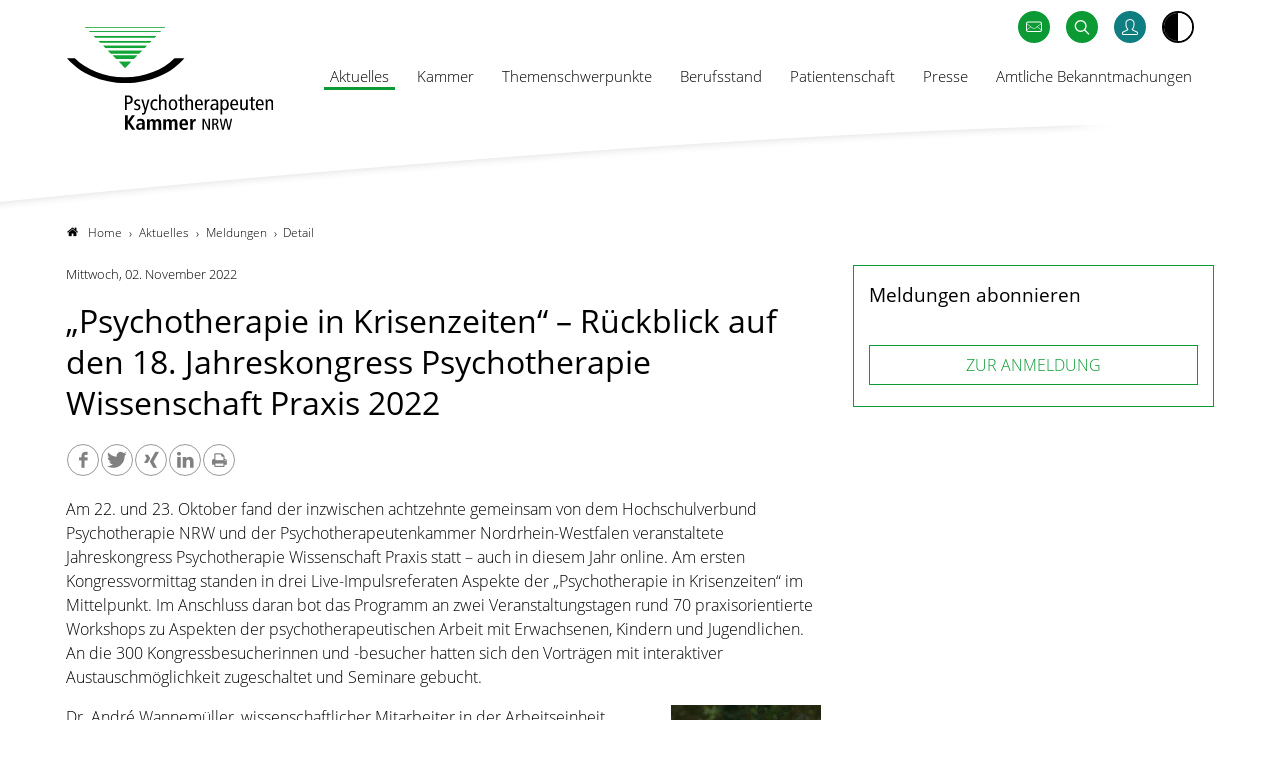

--- FILE ---
content_type: text/html; charset=utf-8
request_url: https://www.ptk-nrw.de/aktuelles/meldungen/detail/psychotherapie-in-krisenzeiten-rueckblick-auf-den-18-jahreskongress-psychotherapie-wissenschaft-praxis
body_size: 10641
content:
<!DOCTYPE html>
<html lang="de">
<head>

<meta charset="utf-8">
<!-- 
	- - - - - - - - - - - - - - - - - - - - - - - - - - - - - - - - - - - - - - - - - - - - - - - - - - - - -
	
	                                                   .:/+//-`        `-:/++/:`
	                                                `+yhhhhhhhhy+-  `:oyhhhhhhhhs:
	                                               .yhhhhhhhhhhhhhs+yhhhhhhhhhhhhh+
	yMMMMMN`  +MMMMMy   dMMMMM` dMMMMMMMMMMMMMd    shhhhhhhhhhhhhhhhhhhhhhhhhhhhhhh-
	 yMMMMN`  +MMMMMy   dMMMMm` dMMMMMMMMMMMMMd    hhhhhhhhhhhhhhhhhhhhhhhhhhhhhhhh/
	 .NMMMMo  dMMMMMM. -MMMMM/  dMMMMd             yhhhhhhhhhhhhhhhhhhhhhhhhhhhhhhh:
	  oMMMMN`-MMMMMMMs yMMMMm   dMMMMs             :hhhhhhhhhhhhhhhhhhhhhhhhhhhhhhs`
	  `mMMMMoyMMMMMMMN-MMMMM/   dMMMMNmmmmm+        /hhhhhhhhhhhhhhhhhhhhhhhhhhhhy.
	   /MMMMNNMMMsMMMMNMMMMd    dMMMMMMMMMM+         :yhhhhhhhhhhhhhhhhhhhhhhhhho`
	    dMMMMMMMN`dMMMMMMMM:    dMMMMh                .ohhhhhhhhhhhhhhhhhhhhhhy:`
	    -MMMMMMMy /MMMMMMMd     dMMMMs                  -shhhhhhhhhhhhhhhhhhy+`
	     yMMMMMM: `NMMMMMM:     dMMMMNddddddddy          `-ohhhhhhhhhhhhhhy+.
	     .NMMMMm   sMMMMMh      dMMMMMMMMMMMMMd            `-oyhhhhhhhhhy/.
	                                                          -oyhhhhhs/`
	                                                            .+yhs:`
	                                                              .:.
	           MMMMMMMMMMMMMMMM :NMMMMo   .mMMMMh` sMMMMMMMMMMMNd      hNMMMMMMMNdo    MMMMMMMMMMMMMs
	           mmmmmMMMMMNmmmmm  /MMMMM: `hMMMMd`  sMMMMMmmmmMMMMMs   MMMMMmdmNMMMMd   mmmmmNMMMMMMMs
	                dMMMMs        +MMMMN.sMMMMd.   sMMMMd    oMMMMM :MMMMM/`  -mMMMMs     -odMMMMNdo.
	                dMMMMo         oMMMMmMMMMm.    sMMMMd    oMMMMM +MMMMM     yMMMMd    yMMMMMMMd/`
	                dMMMMo          sMMMMMMMN.     sMMMMMmmmNMMMMN  +MMMMM     yMMMMd    -dMNmNMMMMd.
	                dMMMMo           yMMMMMN-      sMMMMMMMMMMNmy   +MMMMM     yMMMMd          hMMMMh
	                dMMMMo            MMMMMo       sMMMMm           /MMMMM.    dMMMMh  hhhhs   sMMMMN
	                dMMMMo            MMMMM+       sMMMMd           `mMMMMms+odMMMMM:  MMMMMy+sMMMMMs
	                dMMMMo            MMMMM+       sMMMMd            `yMMMMMMMMMMMm:   /mMMMMMMMMMNs
	                dMMMMo            MMMMM+       sMMMMd              .+ydmmmmho-      /sdmmmmmdy+`
	
	
	
	
	
	
	
	Auch unter der Haube geht’s bei uns mit Leidenschaft zu.
	© SCHAFFRATH ⋅|⋅ Deine TYPO3-Agentur ⋅|⋅ www.schaffrath.de/digital
	
	✔erfahren  ✔agil  ✔zertifiziert  ✔partnerschaftlich
	
	- - - - - - - - - - - - - - - - - - - - - - - - - - - - - - - - - - - - - - - - - - - - - - - - - - - - -

	This website is powered by TYPO3 - inspiring people to share!
	TYPO3 is a free open source Content Management Framework initially created by Kasper Skaarhoj and licensed under GNU/GPL.
	TYPO3 is copyright 1998-2026 of Kasper Skaarhoj. Extensions are copyright of their respective owners.
	Information and contribution at https://typo3.org/
-->


<link rel="icon" href="/_assets/d49b1b5a02c5e94b6bb9c00570a48fa0/Images/favicon.ico" type="image/vnd.microsoft.icon">
<title>Detail</title>
<meta name="generator" content="TYPO3 CMS">
<meta name="viewport" content="width=device-width, initial-scale=1.0001, minimum-scale=1.0001, maximum-scale=2.0001, user-scalable=yes">
<meta name="robots" content="index, follow">
<meta property="og:site_name" content="Psychotherapeutenkammer Nordrhein-Westfalen">
<meta property="og:title" content="Detail">
<meta property="og:type" content="article">
<meta property="og:url" content="https://www.ptk-nrw.de/aktuelles/meldungen/detail/psychotherapie-in-krisenzeiten-rueckblick-auf-den-18-jahreskongress-psychotherapie-wissenschaft-praxis">
<meta property="og:updated_time" content="2020-06-09T22:29:05+02:00">
<meta property="og:image" content="https://www.ptk-nrw.de/_assets/d49b1b5a02c5e94b6bb9c00570a48fa0/Images/socialmedia-placeholder-facebook.jpg">
<meta name="twitter:title" content="Detail">
<meta name="twitter:card" content="summary">
<meta name="twitter:image" content="https://www.ptk-nrw.de/_assets/d49b1b5a02c5e94b6bb9c00570a48fa0/Images/socialmedia-placeholder-twitter.jpg">
<meta name="twitter:type" content="article">
<meta name="format-detection" content="telephone=no">


<link rel="stylesheet" href="/_assets/d49b1b5a02c5e94b6bb9c00570a48fa0/Styles/Vendor/icon-fonts/fontawesome/5.15.3/all.css?1768232032" media="all">
<link rel="stylesheet" href="/_assets/d49b1b5a02c5e94b6bb9c00570a48fa0/Styles/Vendor/icon-fonts/font-icons/font-icons.css?1768232032" media="all">
<link rel="stylesheet" href="/typo3temp/assets/compressed/merged-9dff68f8fa717e990509b0b9be711537-0e0ce81638c2ed33b91a03970cfbc893.css?1768232144" media="all">






<link rel="canonical" href="https://www.ptk-nrw.de/aktuelles/meldungen/detail/psychotherapie-in-krisenzeiten-rueckblick-auf-den-18-jahreskongress-psychotherapie-wissenschaft-praxis"/>
</head>
<body class=" subpage is-template-"> 

    <a id="top" title="Nach oben"></a><header class="header" data-type="sticky"><div class="container"><div class="flex"><div class="logo-wrap"><div class="header-logo logo-in-navi"><a class="logolink" title="Zur Startseite" href="/"><img title="Psychotherapeutenkammer Nordrhein-Westfalen" alt="Logo Psychotherapeutenkammer Nordrhein-Westfalen" src="/_assets/d49b1b5a02c5e94b6bb9c00570a48fa0/Images/logo/ptk-logo.svg" width="283" height="141" /></a></div></div><div class="navi-wrap"><button aria-haspopup="menu" aria-label="Mobiles Menu" type="button" title="Mobiles Menü" class="lns-nav-trigger menu-trigger" id="mainmenu" data-type="toggle" data-dest="body" data-classname="mainmenu-isopen"><span class="bars"></span><span class="bars"></span><span class="bars"></span></button><div class="main-navi-wrap"><div id="lns-nav"><div class="header-logo logo-in-mobilenavi hidden-xl hidden-xxl"><a class="logolink" title="Zur Startseite" href="/"><img alt="Logo " src="/_assets/d49b1b5a02c5e94b6bb9c00570a48fa0/Images/logo/ptk-logo.svg" width="283" height="141" /></a></div><nav class="main-menu"><ul class="lvl-0"><li class="sub active"><a href="/aktuelles" target="_self">Aktuelles</a><i class="menu-sub level-1 icon-open-submenu"></i><ul class="lvl-1"><li class="sub-col active highlighted"><a href="/aktuelles/meldungen" target="_self">Meldungen</a></li><li class="sub-col "><a href="/aktuelles/meldungen-abonnieren" target="_self">Meldungen abonnieren</a></li><li class="sub-col "><a href="/aktuelles/newsletter-abonnieren" target="_self">Newsletter abonnieren</a></li><li class="sub-col "><a href="/aktuelles/ptk-nrw-fachveranstaltungen" target="_self">Fachveranstaltungen der Kammer</a></li><li class="sub-col "><a href="/aktuelles/ptk-nrw-fortbildungen" target="_self">Fortbildungen der Kammer</a></li><li class="sub-col "><a href="/aktuelles/zur-beantragung-hba-epta" target="_self">Beantragung Heilberufsausweis</a></li><li class="sub-col "><a href="/aktuelles/krieg-in-der-ukraine" target="_self">Krieg in der Ukraine</a></li></ul></li><li class="sub "><a href="/kammer" target="_self">Kammer</a><i class="menu-sub level-1 icon-open-submenu"></i><ul class="lvl-1"><li class="sub-col "><a href="/kammer/vorstand" target="_self">Vorstand</a></li><li class="sub-col "><a href="/kammer/kammerversammlung-und-fraktionen" target="_self">Kammerversammlung und Fraktionen</a></li><li class="sub-col "><a href="/kammer/ausschuesse" target="_self">Ausschüsse</a></li><li class="sub-col "><a href="/kammer/geschaeftsstelle" target="_self">Geschäftsstelle</a></li><li class="sub-col "><a href="/kammer/leitbild" target="_self">Leitbild</a></li><li class="sub-col "><a href="/kammer/recht" target="_self">Recht</a></li><li class="sub-col "><a href="/kammer/bptk" target="_self">Bundespsychotherapeutenkammer</a></li><li class="sub-col "><a href="/kammer/deutscher-psychotherapeutentag" target="_self">Deutscher Psychotherapeutentag</a></li><li class="sub-col "><a href="/kammer/links" target="_self">Links</a></li><li class="sub-col "><a href="/kammer/kontakt-und-anfahrt" target="_self">Kontakt und Anfahrt</a></li></ul></li><li class="sub "><a href="/themenschwerpunkte" target="_self">Themenschwerpunkte</a><i class="menu-sub level-1 icon-open-submenu"></i><ul class="lvl-1"><li class="sub-col "><a href="/themenschwerpunkte/digitale-agenda" target="_self">Digitale Agenda</a></li><li class="sub-col "><a href="/themenschwerpunkte/gefluechtete" target="_self">Geflüchtete</a></li><li class="sub-col "><a href="/themenschwerpunkte/intelligenzminderung" target="_self">Intelligenzminderung</a></li><li class="sub-col "><a href="/themenschwerpunkte/kinderschutz" target="_self">Kinderschutz</a></li><li class="sub-col "><a href="/themenschwerpunkte/klima-und-psychische-gesundheit" target="_self">Klima und psychische Gesundheit</a></li><li class="sub-col "><a href="/themenschwerpunkte/qualitaetssicherungsverfahren" target="_self">Qualitätssicherungsverfahren</a></li><li class="sub-col "><a href="/themenschwerpunkte/versorgungsplanung" target="_self">Versorgungsplanung</a></li></ul></li><li class="sub "><a href="/berufsstand" target="_self">Berufsstand</a><i class="menu-sub level-1 icon-open-submenu"></i><ul class="lvl-1"><li class="sub-col "><a href="/berufsstand/versorgungswerk" target="_self">Altersvorsorge über das Versorgungswerk der Kammer</a></li><li class="sub-col "><a href="/berufsstand/ausbildung" target="_self">Ausbildung</a></li><li class="sub-col "><a href="/berufsstand/beratung" target="_self">Beratung</a></li><li class="sub-col "><a href="/berufsstand/beschwerdeverfahren" target="_self">Beschwerdeverfahren</a></li><li class="sub-col "><a href="/berufsstand/mitgliedschaft/eintrag-psychotherapeutensuche" target="_self">Eintrag Psychotherapeutensuche</a></li><li class="sub-col "><a href="/berufsstand/fachsprachenpruefung" target="_self">Fachsprachenprüfung</a></li><li class="sub-col "><a href="/berufsstand/fortbildung" target="_self">Fortbildung</a></li><li class="sub-col "><a href="/berufsstand/fortbildungen-akkreditieren" target="_self">Fortbildungen akkreditieren</a></li><li class="sub-col "><a href="/berufsstand/fortbildungen-suchen" target="_self">Fortbildungen suchen</a></li><li class="sub-col "><a href="/berufsstand/hba-epta" target="_self">Heilberufsausweis</a></li><li class="sub-col "><a href="/berufsstand/intervisionsgruppen" target="_self">Intervisionsgruppen</a></li><li class="sub-col "><a href="/berufsstand/kammerbeitraege" target="_self">Kammerbeiträge</a></li><li class="sub-col "><a href="/berufsstand/kinder-und-jugendlichenpsychotherapeuten" target="_self">Kinder- und Jugendlichenpsychotherapie</a></li><li class="sub-col "><a href="/berufsstand/kommunale-gesundheitskonferenzen" target="_self">Kommunale Gesundheitskonferenzen</a></li><li class="sub-col "><a href="/berufsstand/notfallpsychotherapie" target="_self">Notfallpsychotherapie</a></li><li class="sub-col "><a href="/berufsstand/mitgliedschaft" target="_self">Mitgliedschaft</a></li><li class="sub-col "><a href="/berufsstand/praxis-und-stellenboerse" target="_self">Praxis- und Stellenbörse</a></li><li class="sub-col "><a href="/berufsstand/publikationen" target="_self">Publikationen</a></li><li class="sub-col "><a href="/berufsstand/qualitaetszirkel" target="_self">Qualitätszirkel</a></li><li class="sub-col "><a href="/berufsstand/sachverstaendige" target="_self">Sachverständige</a></li><li class="sub-col "><a href="/berufsstand/supervisorensuche" target="_self">Supervisorensuche</a></li><li class="sub-col "><a href="/berufsstand/umfragen-und-studienteilnahme" target="_self">Umfragen und Studienteilnahme</a></li><li class="sub-col "><a href="/berufsstand/versorgung-von-privatversicherten-beihilfeberechtigten" target="_self">Versorgung von Privatversicherten/Beihilfeberechtigten</a></li><li class="sub-col "><a href="/berufsstand/weiterbildung" target="_self">Weiterbildung</a></li></ul></li><li class="sub "><a href="/patientenschaft" target="_self">Patientenschaft</a><i class="menu-sub level-1 icon-open-submenu"></i><ul class="lvl-1"><li class="sub-col "><a href="/patientenschaft/beratung" target="_self">Beratung</a></li><li class="sub-col "><a href="/patientenschaft/beschwerdeverfahren" target="_self">Beschwerdeverfahren</a></li><li class="sub-col "><a href="/patientenschaft/broschueren" target="_self">Broschüren</a></li><li class="sub-col "><a href="/patientenschaft/psychotherapie-erste-fragen" target="_self">Psychotherapie: Erste Fragen</a></li><li class="sub-col "><a href="/patientenschaft/psychotherapieverfahren" target="_self">Psychotherapieverfahren</a></li><li class="sub-col "><a href="/patientenschaft/psychotherapie-in-krisenzeiten" target="_self">Psychotherapie in Krisenzeiten</a></li><li class="sub-col "><a href="/patientenschaft/psychotherapeutensuche" target="_self">Psychotherapeutensuche</a></li><li class="sub-col "><a href="/patientenschaft/terminservicestellen" target="_self">Terminservicestellen</a></li><li class="sub-col "><a href="/patientenschaft/hilfeportale" target="_self">Hilfeportale</a></li></ul></li><li class="sub "><a href="/presse" target="_self">Presse</a><i class="menu-sub level-1 icon-open-submenu"></i><ul class="lvl-1"><li class="sub-col "><a href="/presse/newsletter" target="_self">Newsletter</a></li><li class="sub-col "><a href="/pressemeldungen" target="_self">Pressemeldungen</a></li><li class="sub-col "><a href="/presse/pressespiegel" target="_self">Pressespiegel</a></li><li class="sub-col "><a href="/presse/psychotherapeutenjournal" target="_self">Psychotherapeutenjournal</a></li><li class="sub-col "><a href="/presse/resolutionen" target="_self">Resolutionen</a></li><li class="sub-col "><a href="/presse/stellungnahmen" target="_self">Stellungnahmen</a></li><li class="sub-col "><a href="/presse/empfang-der-psychotherapeutenkammer-nordrhein-westfalen" target="_self">Empfang der Psychotherapeutenkammer Nordrhein-Westfalen</a></li></ul></li><li class=" "><a href="/amtliche-bekanntmachungen" target="_self">Amtliche Bekanntmachungen</a></li></ul></nav><div class="additional-nav-elements in-mobilenavi hidden-xl hidden-xxl"><div class="navi-mail"><a title="Link zur Kontaktseite" href="/kontakt"><i class="icon-mail"></i><span>Kontakt</span></a></div><div class="navi-search"><a title="Zur Seite: Suche" href="/suche"><i class="icon-line-search"></i><span>Suche</span></a></div><div class="navi-login"><a href="https://www.ptknrw.de" target="_blank" title="www.ptknrw.de"><i class="icon-line2-user"></i><span>Login</span></a></div></div></div><div class="additional-nav-elements in-desktopnavi"><div class="navi-mail"><a title="Link zur Kontaktseite" href="/kontakt"><i class="icon-mail"></i><span>Kontakt</span></a></div><div class="navi-search"><a title="Zur Seite: Suche" href="/suche"><i class="icon-line-search"></i><span>Suche</span></a></div><div class="navi-login"><a href="https://www.ptknrw.de" target="_blank" title="www.ptknrw.de"><i class="icon-line2-user"></i><span>Login</span></a></div><button class="highcontrastmode-button" title="Ändere Kontrastmodus" data-type="highcontrastmode"><span class="full"></span><span class="empty"></span></button></div></div></div></div><div class="lns-nav-trigger lns-nav-close-overlay"></div></div></header><main id="content" class="main template-pagets__subpage"><div class="maincontent" id="maincontent"><!--TYPO3SEARCH_begin--><div class="row"><div class="col-12 col-sm-12 col-md-12 col-lg-12 col-xl-12 col-xxl-12"><div class="headercolumn"></div></div></div><div class="container"><div class="row"><div class="col-12 col-sm-12 col-md-12 col-lg-12 col-xl-12 col-xxl-12 breadcrumbarea clearfix"><ul itemscope itemtype="http://schema.org/BreadcrumbList"><li class="home"><a href="/" title="Link zur Seite Psychotherapeutenkammer Nordrhein-Westfalen"><i class="icon-home2"></i>Home</a></li><li itemscope itemtype="http://schema.org/ListItem" itemprop="itemListElement"><a href="/aktuelles" title="Link zur Seite Aktuelles" itemscope itemtype="http://schema.org/Thing" itemprop="item" itemid="/aktuelles"><span itemprop="name">Aktuelles</span></a><meta itemprop="position" content="1" /></li><li itemscope itemtype="http://schema.org/ListItem" itemprop="itemListElement"><a href="/aktuelles/meldungen" title="Link zur Seite Meldungen" itemscope itemtype="http://schema.org/Thing" itemprop="item" itemid="/aktuelles/meldungen"><span itemprop="name">Meldungen</span></a><meta itemprop="position" content="2" /></li><li itemscope itemtype="http://schema.org/ListItem" itemprop="itemListElement"><span itemscope itemtype="http://schema.org/Thing" itemprop="item" itemid="/aktuelles/meldungen/detail/psychotherapie-in-krisenzeiten-rueckblick-auf-den-18-jahreskongress-psychotherapie-wissenschaft-praxis"><span itemprop="name">Detail</span></span><meta itemprop="position" content="3" /></li></ul></div><div class="col-12 col-sm-12 col-md-12 col-lg-8 col-xl-8 col-xxl-8 fullwidthPrint"><div class="contentcolumn"><div id="c9" class="lns-sitepackage frame frame-default frame-type-news_newsdetail layout-0   "><div class="0"><div class="news"><div class="newsdetail lns-container container"><article class="article"><script type="application/ld+json">{
    "@context": "http://schema.org",
    "@type": "Article",
    "datePublished": "2025-10-09",
    "dateModified": "2022-11-02",
    "headline": "„Psychotherapie in Krisenzeiten“ – Rückblick auf den 18. Jahreskongress Psychotherapie Wissenschaft Praxis 2022",
    "description": "",
    "articleBody": "",
    "name": "„Psychotherapie in Krisenzeiten“ – Rückblick auf den 18. Jahreskongress Psychotherapie Wissenschaft Praxis 2022",
    "mainEntityOfPage": "/aktuelles/meldungen/detail/psychotherapie-in-krisenzeiten-rueckblick-auf-den-18-jahreskongress-psychotherapie-wissenschaft-praxis",
    "author": {
        "@type": "Organization",
        "name": "Psychotherapeutenkammer Nordrhein-Westfalen"
    },
    "publisher": {
        "@context": "http://schema.org",
        "@type": "Organization",
        "name": "Psychotherapeutenkammer Nordrhein-Westfalen",
        "url": "https://www.ptk-nrw.de/aktuelles/meldungen/detail",
        "logo": {
            "@type": "ImageObject",
            "url": "https://www.ptk-nrw.de/",
            "width": "150",
            "height": "76"
        }
    },
    "image": {
        "@type": "ImageObject",
        "url": "https://www.ptk-nrw.de/_assets/d49b1b5a02c5e94b6bb9c00570a48fa0/Images/Extensions/news/theme-placeholder.jpg",
        "width": 600,
        "height": 600
    }
}</script><div class="metainformation-wrap"><div class="date"><time datetime="2022-11-02">
                Mittwoch, 02. November 2022
            </time></div></div><h1>„Psychotherapie in Krisenzeiten“ – Rückblick auf den 18. Jahreskongress Psychotherapie Wissenschaft Praxis 2022</h1><div class="socialmedia-sharing-wrap"><ul class="sharing-list"><li class="socialmedia-icon"><a href="#" class="social-icon si-facebook" title="share on facebook" data-type="share-on-facebook" target="_blank"><i class="icon-facebook"></i></a></li><li class="socialmedia-icon"><a href="#" class="social-icon si-twitter" title="share on twitter" data-type="share-on-twitter" target="_blank"><i class="icon-twitter"></i></a></li><li class="socialmedia-icon"><a href="#" class="social-icon si-xing" title="share on xing" data-type="share-on-xing" target="_blank"><i class="icon-xing"></i></a></li><li class="socialmedia-icon"><a href="#" class="social-icon si-linkedin" title="share on linkedin" data-type="share-on-linkedin" target="_blank"><i class="icon-linkedin"></i></a></li><li class="socialmedia-icon"><a href="#" title="print page" class="social-icon si-print" onclick="window.print(); return false;" target="_blank"><i class="icon-print2"></i><span class="hidden">print</span></a></li></ul></div><div class="news-text-wrap"><div class="ce-bodytext"><div id="c3376" class="lns-sitepackage frame frame-default frame-type-textmedia layout-0   "><div class="0"><div class="lns-sitepackage ce-textmedia ce-textpic ce-right ce-intext"><div class="ce-bodytext"><p>Am 22. und 23. Oktober fand der inzwischen achtzehnte gemeinsam von dem Hochschulverbund Psychotherapie NRW und der Psychotherapeutenkammer Nordrhein-Westfalen veranstaltete Jahreskongress Psychotherapie Wissenschaft Praxis statt – auch in diesem Jahr online. Am ersten Kongressvormittag standen in drei Live-Impulsreferaten Aspekte der „Psychotherapie in Krisenzeiten“ im Mittelpunkt. Im Anschluss daran bot das Programm an zwei Veranstaltungstagen rund 70 praxisorientierte Workshops zu Aspekten der psychotherapeutischen Arbeit mit Erwachsenen, Kindern und Jugendlichen. An die 300 Kongressbesucherinnen und -besucher hatten sich den Vorträgen mit interaktiver Austauschmöglichkeit zugeschaltet und Seminare gebucht.</p></div></div></div><div class="clearfix"></div></div><div id="c3377" class="lns-sitepackage frame frame-default frame-type-textmedia layout-0   "><div class="0"><div class="lns-sitepackage ce-textmedia ce-textpic ce-right ce-intext"><div class="ce-gallery oneimage edited-imagewidth" data-ce-columns-settings="2" data-ce-columns="1" data-ce-images="1" ><div class="ce-row"><div class="ce-column" style="width:150px;"><figure class="image" style="width:150px;"><div class="image-align align-right"><img class="image-embed-item image-without-focus" title="Gerd Höhner" alt="Gerd Höhner" width="150" height="219" src="/fileadmin/_processed_/e/9/csm_vorstand_hoehner_a12d464810.jpg" srcset="/fileadmin/_processed_/e/9/csm_vorstand_hoehner_292fb9d3d7.jpg 280w, /fileadmin/user_upload/layout/02_kammer/vorstand_hoehner.jpg 730w, /fileadmin/user_upload/layout/02_kammer/vorstand_hoehner.jpg 960w, /fileadmin/user_upload/layout/02_kammer/vorstand_hoehner.jpg 1000w, /fileadmin/_processed_/e/9/csm_vorstand_hoehner_a12d464810.jpg 150w" sizes="(max-width: 575px) 280px, (max-width: 767px) 730px, (max-width: 991px) 960px, (min-width: 1200px) 960px, 100vw 1000px, " loading="lazy" /></div><figcaption class="image-caption" style="width:150px;"></figcaption></figure></div></div></div><div class="ce-bodytext"><p>Dr. André Wannemüller, wissenschaftlicher Mitarbeiter in der Arbeitseinheit Klinische Psychologie der Fakultät Psychologie der Ruhr-Universität Bochum, hieß die Teilnehmenden willkommen und führte durch das Eröffnungsprogramm. Gerd Höhner, Präsident der Psychotherapeutenkammer Nordrhein-Westfalen, betonte in seiner Begrüßung, dass in der aktuell schwierigen Zeit vielfach der Wunsch nach einfachen Lösungen geäußert werde. Immer wieder werde gefragt, was die oder der Einzelne tun solle. Doch solche individuelle, „kleine Lösungen“ gäbe es nicht, betonte der Kammerpräsident. Entscheidend sei die gemeinsame gesellschaftliche Verantwortung. Dies gelte es, immer wieder herauszustellen. PD Dr. Tobias Teismann aus der Kongress-Planungsgruppe dankte in seinen einleitenden Worten der Kammer für die gute Zusammenarbeit und dem Organisationsteam für die Vorbereitung der Fachveranstaltung. Den Hauptvortragenden und Workshop-Leitungen sprach er Dank für ihre Mitwirkung an dem umfangreichen Programm aus.</p><p><strong>Psychotherapie in Krisenzeiten</strong></p></div></div></div><div class="clearfix"></div></div><div id="c3378" class="lns-sitepackage frame frame-default frame-type-textmedia layout-0   "><div class="0"><div class="lns-sitepackage ce-textmedia ce-textpic ce-left ce-intext"><div class="ce-gallery oneimage edited-imagewidth" data-ce-columns-settings="2" data-ce-columns="1" data-ce-images="1" ><div class="ce-row"><div class="ce-column" style="width:150px;"><figure class="image" style="width:150px;"><div class="image-align align-left"><img class="image-embed-item image-without-focus" title="Margraf_MG_3686-1_klein.jpeg" alt="Margraf_MG_3686-1_klein.jpeg" width="150" height="226" src="/fileadmin/_processed_/b/9/csm_Margraf_MG_3686-1_klein_2a1c44ecde.jpeg" srcset="/fileadmin/_processed_/b/9/csm_Margraf_MG_3686-1_klein_9ef749dc43.jpeg 280w, /fileadmin/_processed_/b/9/csm_Margraf_MG_3686-1_klein_71dec80df0.jpeg 730w, /fileadmin/_processed_/b/9/csm_Margraf_MG_3686-1_klein_7460936a3a.jpeg 960w, /fileadmin/_processed_/b/9/csm_Margraf_MG_3686-1_klein_d315cde830.jpeg 1000w, /fileadmin/_processed_/b/9/csm_Margraf_MG_3686-1_klein_2a1c44ecde.jpeg 150w" sizes="(max-width: 575px) 280px, (max-width: 767px) 730px, (max-width: 991px) 960px, (min-width: 1200px) 960px, 100vw 1000px, " loading="lazy" /></div><figcaption class="image-caption" style="width:150px;"></figcaption></figure></div></div></div><div class="ce-bodytext"><p>Prof. Dr. Jürgen Margraf, Dekan der Fakultät für Psychologie der Ruhr-Universität-Bochum, wies in seinem Vortrag „Zwischen Bewältigung und Überwältigung: Psychotherapie in Krisenzeiten“ darauf hin, dass aktuell häufig die Rede davon sei, in einer „nicht normalen Zeit“ zu leben. Krisen und Kriege habe es jedoch immer gegeben und mit Beginn des Ukrainekrieges sei man daher nicht in einer „anderen Welt“ aufgewacht. Dies zu akzeptieren, falle vielen schwer.&nbsp;</p><p>Der Psychologische Psychotherapeut erklärte, dass die Art und Weise, wie Menschen auf Krisensituationen reagieren, in ihrer Entwicklungsgeschichte begründet liege, stark über die soziökonomische Ebene vermittelt werde und gesellschaftlich beeinflusst sei. Dies zeige sich z. B. deutlich in den Ergebnissen vergleichender Forschungen zur Verarbeitung der Corona-Krise in acht Ländern. An deren Beispiel beschrieb Prof. Dr. Jürgen Margraf, dass die mit dem Erleben einer Krise einhergehenden langfristigen psychischen Folgen stark davon abhängen würden, wie man die Krisenzeit im Nachhinein erinnere: als kollektive Bewältigungserfahrung und gemeinsames Erfolgserlebnis oder als Misserfolgserlebnis mit Betonung von gesellschaftlichen Unterschieden und negativen Erfahrungen.&nbsp;</p><p>Um die Fähigkeit zum Umgang mit Krisen zu stärken, müsse man die Prädiktoren für psychische Gesundheit in den Blick nehmen. Insbesondere gelte es, das Gefühl von Kontrolle, aktiver Bewältigung und Verbundenheit mit anderen zu stärken. Auch eine gesunde Lebensweise spiele eine große Rolle. Die Nutzung sozialer Medien hingegen beeinflusse die psychische Gesundheit negativ. Die förderlichen Faktoren zu kennen, reiche nicht aus, um von ihnen zu profitieren. Entscheidend sei, sie umzusetzen. Das menschliche Verhalten werde insbesondere von kurzfristigen, deterministischen Folgen bestimmt. Daher sei gerade in Krisenzeiten zu empfehlen, sich regelmäßig und bewusst mindestens eine spontane oder geplante positive Aktivität am Tag zu gönnen. Abschließend bezeichnete Prof. Dr. Jürgen Margraf die aktuellen Krisen als eine Entwicklungsaufgabe für alle, der wir als „Meister unseres Schicksals“ begegnen sollten.</p><p><strong>Psychologie in der Klimakrise</strong></p></div></div></div><div class="clearfix"></div></div><div id="c3379" class="lns-sitepackage frame frame-default frame-type-textmedia layout-0   "><div class="0"><div class="lns-sitepackage ce-textmedia ce-textpic ce-right ce-intext"><div class="ce-gallery oneimage edited-imagewidth" data-ce-columns-settings="2" data-ce-columns="1" data-ce-images="1" ><div class="ce-row"><div class="ce-column" style="width:150px;"><figure class="image" style="width:150px;"><div class="image-align align-right"><img class="image-embed-item image-without-focus" title="van_Bronswijk.JPG" alt="van_Bronswijk.JPG" width="150" height="226" src="/fileadmin/_processed_/0/f/csm_van_Bronswijk_040633cea4.jpg" srcset="/fileadmin/_processed_/0/f/csm_van_Bronswijk_9f1b4332f4.jpg 280w, /fileadmin/_processed_/0/f/csm_van_Bronswijk_882fc2b62e.jpg 730w, /fileadmin/_processed_/0/f/csm_van_Bronswijk_03ac0e5079.jpg 960w, /fileadmin/_processed_/0/f/csm_van_Bronswijk_078a4361d5.jpg 1000w, /fileadmin/_processed_/0/f/csm_van_Bronswijk_040633cea4.jpg 150w" sizes="(max-width: 575px) 280px, (max-width: 767px) 730px, (max-width: 991px) 960px, (min-width: 1200px) 960px, 100vw 1000px, " loading="lazy" /></div><figcaption class="image-caption" style="width:150px;"><span class="description">SONY DSC</span></figcaption></figure></div></div></div><div class="ce-bodytext"><p>M.Sc. Katharina van Bronswijk, Psychologische Psychotherapeutin in eigener Praxis, referierte als Vertreterin der Psychologists/Psychotherapists for Future „Zur Rolle der Psychologie in der Klimakrise". Wie andere Umgebungsfaktoren beeinflusse auch der Klimawandel die psychische Gesundheit. Möglich sei ein Spektrum an Reaktionen, darunter Gefühle wie Schuld, Scham und Angst. Um psychischen Stress im Kontext der Klimakrise handhaben zu können, sei eine Balance zwischen Vermeidung und Hineinsteigern anzustreben, hielt die Psychotherapeutin fest. Wichtig sei, Verantwortung zu übernehmen und darauf hinzuwirken, dass keine weiteren Kipp-Punkte im Klimasystem aktiviert werden. Auf der individuellen Ebene sei in diesem Zusammenhang die Frage „Wer will ich in der Krise gewesen sein?“ eine hilfreiche Leitlinie.&nbsp;</p><p>Hinsichtlich der Überlegung, wie die Gesellschaft krisenfest werden könne, unterstrich Katharina van Bronswijk die Bedeutung von adaptiver und transformativer bzw. individueller und kollektiver Resilienz. Letztere ließe sich unter anderem stärken, indem Versorgungsstrukturen und -angebote auf den klimawandelbedingten Bedarf ausgerichtet würden. Beispielsweise sollte die Psychotherapie-Bedarfsplanung in Reaktion auf Extremwetterereignisse angepasst werden. Auch gezielte Unterstützung für besonders vulnerable Gruppen sei wesentlich. Den Berufsstand sehe sie in der Verantwortung, sich aktiv einzubringen – beispielsweise über eine nachhaltige Praxisgestaltung, mit Informationen über den Einfluss der Klimakrise auf die psychische Gesundheit und die Mitarbeit in Initiativen zum Klimaschutz. Berufspolitisch sei die Profession gefordert, das Thema Klima und Psyche in den allgemeinen Diskurs einzubringen und weiterhin über Gremien wie den Deutschen Psychotherapeutentag Signale an die Politik zu senden. So könne es möglich werden, einen nicht umkehrbaren positiven Wandel in Bezug auf die Klimapolitik zu erreichen und gesellschaftlich zu einer Rekonstruktion mit den notwendigen neuen Mindsets zu gelangen.</p><p><strong>Behandlung von geflüchteten Kindern und Jugendlichen mit Traumafolgestörungen</strong></p></div></div></div><div class="clearfix"></div></div><div id="c3380" class="lns-sitepackage frame frame-default frame-type-textmedia layout-0   "><div class="0"><div class="lns-sitepackage ce-textmedia ce-textpic ce-left ce-intext"><div class="ce-gallery oneimage edited-imagewidth" data-ce-columns-settings="2" data-ce-columns="1" data-ce-images="1" ><div class="ce-row"><div class="ce-column" style="width:150px;"><figure class="image" style="width:150px;"><div class="image-align align-left"><img class="image-embed-item image-without-focus" title="Prof_Roesner_01_web.jpg" alt="Prof_Roesner_01_web.jpg" width="150" height="225" src="/fileadmin/_processed_/b/e/csm_Prof_Roesner_01_web_3231a3279f.jpg" srcset="/fileadmin/_processed_/b/e/csm_Prof_Roesner_01_web_af854a1c47.jpg 280w, /fileadmin/user_upload/meldungen/2022/Jahrskongress/Prof_Roesner_01_web.jpg 730w, /fileadmin/user_upload/meldungen/2022/Jahrskongress/Prof_Roesner_01_web.jpg 960w, /fileadmin/user_upload/meldungen/2022/Jahrskongress/Prof_Roesner_01_web.jpg 1000w, /fileadmin/_processed_/b/e/csm_Prof_Roesner_01_web_3231a3279f.jpg 150w" sizes="(max-width: 575px) 280px, (max-width: 767px) 730px, (max-width: 991px) 960px, (min-width: 1200px) 960px, 100vw 1000px, " loading="lazy" /></div><figcaption class="image-caption" style="width:150px;"></figcaption></figure></div></div></div><div class="ce-bodytext"><p>Prof. Dr. Rita Rosner, Professorin für Klinische und Biologische Psychologie an der Katholischen Universität Eichstätt-Ingolstadt widmete ihren Vortrag der „Behandlung posttraumatischer Symptome bei Kindern und Jugendlichen nach Fluchterfahrungen". Einführend erläuterte sie mit Krieg, Flucht und Vertreibung assoziierte Traumafolgestörungen, Risiko- und Schutzfaktoren sowie die Diagnostik von Posttraumatischen Belastungsstörungen bei Kindern und Jugendlichen. In ihrer Darstellung eines vierstufigen Versorgungsansatzes wies sie darauf hin, dass der Berufsstand sein Engagement auf die Ebene der klinischen Angebote fokussieren sollte.&nbsp;</p><p>Ausführlich beschrieb die Psychologische Psychotherapeutin, die seit dem Jugoslawienkrieg mit betroffenen Kindern und Jugendlichen arbeitet, das Manual und den Ablauf der traumafokussierten kognitiven Verhaltenstherapie (TF-KVT) zur Behandlung von posttraumatischen Belastungsstörungen und komorbiden Störungen bei Kindern und Jugendlichen. Neben posttraumatischen Stresssymptomen verbessere das Programm nachweislich unter anderem Depressionen und Angstzustände. Als zentrale Elemente des Manuals stellte Prof. Dr. Rita Rosner Übungen und Informationen zur Psychoedukation, hilfreicher kognitiver Verarbeitung und der Arbeit mit Traumanarrativen vor.</p><p><strong>Ernste Themen, positive Impulse</strong></p><p>Alle drei Vortragenden betonten in ihren Ausführungen über die fachlichen Informationen hinaus die Notwendigkeit, gemeinsam gesellschaftliche Verantwortung zu übernehmen. Im Anschluss nutzten die Teilnehmenden die Gelegenheit, in einer Plenumsdiskussion weiterführende Fragen an die Vortragenden zu richten und Aspekte der Vorträge zu vertiefen. Insgesamt kennzeichnete den 18. Jahreskongress Psychotherapie Wissenschaft Praxis trotz des großen Bewusstseins für die ernste Lage eine positive Grundstimmung, die auch im Online-Format spürbar wurde.</p></div></div></div><div class="clearfix"></div></div></div></div></article></div><div class="news-backlink-wrap frame-space-before-s hidden-print"><div class="btn btn-border frame-space-after-xl"><a href="javascript:history.back();" title="Zur Übersicht" class="btn-link">
            zu den Meldungen
        </a></div></div></div></div><div class="clearfix"></div></div></div></div><div class="col-12 col-sm-12 col-md-12 col-lg-4 col-xl-4 col-xxl-4"><div class="teasercolumn"><div id="c361" class="lns-sitepackage frame frame-default frame-type-shortcut layout-0  hidden-print "><div class="0"><div class="default-margin"><div class="lns-ce-teaserbox fond-primary-border "><div class="h4">Meldungen abonnieren</div><div class="clearfix"></div><div class="btn btn-border"><a href="/aktuelles/meldungen-abonnieren" target="_self" title="ZUR ANMELDUNG" class="btn-link">
                    ZUR ANMELDUNG
                </a></div></div></div></div><div class="clearfix"></div></div><div id="c362" class="lns-sitepackage frame frame-default frame-type-shortcut layout-0  hidden-print "><div class="0"></div><div class="clearfix"></div></div><div id="c363" class="lns-sitepackage frame frame-default frame-type-shortcut layout-0  hidden-print "><div class="0"></div><div class="clearfix"></div></div></div></div></div></div><!--TYPO3SEARCH_end--></div><div class="container"><div class="row frame-space-before-l"><div class="col-12 col-sm-12 col-md-12 col-lg-12 col-xl-12 col-xxl-12 hiddenPrint"><div class="socialmedia-print-icon"><a href="#" class="social-icon si-print" onclick="window.print(); return false;" target="_blank"><i class="icon-print"></i> Seite drucken
                                    </a></div></div></div></div></main><a href="#top" title="Hochscrollen" class="lns-scrolltotop" data-type="scrolltotop"><i class="icon-angle-up"></i></a><footer class="footer main-footer"><div class="container"><div class="row"><div class="col-12 col-sm-12 col-md-12 col-lg-12 col-xl-12 col-xxl-12"><div class="logoarea"><div class="logo-image"><a href="/aktuelles/meldungen/detail"><img title="Logo " src="/_assets/d49b1b5a02c5e94b6bb9c00570a48fa0/Images/logo/ptk-logo.svg" width="283" height="141" alt="" /></a></div></div></div><div class="col-12 col-sm-12 col-md-12 col-lg-6 col-xl-7 col-xxl-7 address-part"><div class="row"><div class="flex col-12 col-sm-12 col-md-6 col-lg-7 col-xl-6 col-xxl-6 footer-address address"><p><span class="company-name"><strong>Psychotherapeutenkammer Nordrhein-Westfalen</strong></span><br />
                            Willstätterstraße 10
                            <br />
                            40549 Düsseldorf
                            <br /><a href="tel:+492115228470">
                                Tel.: 0211 522847-0
                            </a><br />
                            Fax: 0211 522847-15
                            <br />
                            E-Mail: <a class="mail" href="mailto:info@ptk-nrw.de">info@ptk-nrw.de</a></p></div><div class="flex col-12 col-sm-12 col-md-12 col-lg-1 col-xl-1 col-xxl-1 hidden-md hidden-sm hidden-xs"></div><div class="flex col-12 col-sm-12 col-md-6 col-lg-4 col-xl-5 col-xxl-5 footer-navi-part"><div class="footer-mainnav-wrap"><nav class="footer-mainnav footer-navi" id="footermenu"><ul><li class=""><a href="/kontakt" target="_self">Kontakt</a></li><li class=""><a href="/impressum" target="_self">Impressum</a></li><li class=""><a href="/datenschutz" target="_self">Datenschutz</a></li><li class=""><a href="/barrierefreiheit" target="_self">Barrierefreiheit</a></li></ul></nav></div></div></div></div><div class="col-12 col-sm-12 col-md-12 col-lg-6 col-xl-5 col-xxl-5"><div class="newsletterbox"><div id="c6" class="lns-sitepackage frame frame-default frame-type-html layout-0   "><div class="0"><div class="h2">Mitgliederverteiler</div><p>Tragen Sie sich in den Verteiler für Kammerangehörige ein und erhalten Sie berufspolitische und kammerrelevante Informationen direkt per E-Mail.</p><a href="https://www.ptknrw.de/everteiler_direkt" target="_self" class="btn btn-border" title="ZUR ANMELDUNG">ZUR ANMELDUNG</a></div><div class="clearfix"></div></div></div></div><div class="col-12 col-sm-12 col-md-12 col-lg-12 col-xl-12 col-xxl-12 footer-bottom copyright-part"><p class="copyright" style="hyphens: none;">© <script type="text/javascript">document.write(new Date().getFullYear());</script> Psychotherapeutenkammer Nordrhein-Westfalen</p></div></div></div><script type="application/ld+json">
		{
			"@context" : "https://schema.org",
			"@type" : "Organization",
			"name" : "Psychotherapeutenkammer Nordrhein-Westfalen",
            "url" : "https://www.ptk-nrw.de/aktuelles/meldungen/detail",
            "logo": "https://www.ptk-nrw.de/_assets/d49b1b5a02c5e94b6bb9c00570a48fa0/Images/logo/ptk-logo.svg",
			"sameAs" : [
				"",
				"",
				"",
				"",
				"",
				""
			],
			"address": {
				"@type": "PostalAddress",
				"streetAddress": "Willstätterstraße 10",
				"addressRegion": "Düsseldorf",
				"postalCode": "40549",
				"addressCountry": "DE"
			}
		}
	</script></footer><div class="breakpoint-info"><span class="hidden-sm hidden-md hidden-lg hidden-xl hidden-xxl">xs</span><span class="hidden-xs hidden-md hidden-lg hidden-xl hidden-xxl">sm</span><span class="hidden-xs hidden-sm hidden-lg hidden-xl hidden-xxl">md</span><span class="hidden-xs hidden-sm hidden-md hidden-xl hidden-xxl">lg</span><span class="hidden-xs hidden-sm hidden-md hidden-lg hidden-xxl">xl</span><span class="hidden-xs hidden-sm hidden-md hidden-lg hidden-xl">xxl</span></div>
<script src="//ajax.googleapis.com/ajax/libs/jquery/3.6.0/jquery.min.js"></script>
<script src="/typo3temp/assets/compressed/merged-1494f84e514f070404ef711d4d6f4362-9dfdd8ffc09a902af9a496031fcc777c.js?1768232144"></script>
<script src="/typo3temp/assets/compressed/intersectionObserver-3d9b3b779e3e7269ded867e401fc7cd9.js?1768232144" data-cookieconsent="ignore"></script>
<script src="/typo3temp/assets/compressed/scroll-a93a3b5a99d85ed6c587c536b8b8b960.js?1768232144" data-cookieconsent="ignore"></script>
<script src="/typo3temp/assets/compressed/click-55a2f9ca9bccb451c39dddb02fde5ec4.js?1768232144" data-cookieconsent="ignore"></script>
<script src="/typo3temp/assets/compressed/showmore-fcca9bf624c9fe36d410d276237ab54a.js?1768232144" data-cookieconsent="ignore"></script>
<script src="/typo3temp/assets/compressed/pages-c937a3b6afdf2858ab11e548fd9881fb.js?1768232144" data-cookieconsent="ignore"></script>
<script src="/typo3temp/assets/compressed/counter-8760d1069a07941c6a677cac2ab2a6f1.js?1768232144" data-cookieconsent="ignore"></script>
<script src="/typo3temp/assets/compressed/sharing-ac4c6526a03073d5ab269633d4f0b5c8.js?1768232144" data-cookieconsent="ignore"></script>
<script src="/typo3temp/assets/compressed/lightbox-50c174180738a74bfa04a7266b2d390e.js?1768232144" data-cookieconsent="ignore"></script>
<script src="/typo3temp/assets/compressed/Form.min-36fbdfcfc37e7b8fda4cec129354b87a.js?1768232144" defer="defer"></script>

<script data-cookieconsent="ignore" src="/_assets/a97846525f777edc006e67fd1a4c80c1/JavaScript/focus.js"></script><script data-cookieconsent="ignore" src="/_assets/a97846525f777edc006e67fd1a4c80c1/JavaScript/viewport.js"></script><script data-cookieconsent="ignore" src="/_assets/a97846525f777edc006e67fd1a4c80c1/JavaScript/object-fit.js"></script><script data-cookieconsent="ignore" src="/_assets/a97846525f777edc006e67fd1a4c80c1/JavaScript/video.js"></script>
</body>
</html>

--- FILE ---
content_type: text/css; charset=utf-8
request_url: https://www.ptk-nrw.de/typo3temp/assets/compressed/merged-9dff68f8fa717e990509b0b9be711537-0e0ce81638c2ed33b91a03970cfbc893.css?1768232144
body_size: 47715
content:
@charset "UTF-8";.femanager_flashmessages>div{background-position:10px 12px;background-repeat:no-repeat;margin-bottom:4px;padding:12px 12px 12px 36px}.femanager_flashmessages>.message-2{background-color:#f6d3cf;border:1px solid #d66c68;color:#aa0225}.femanager_flashmessages>.message-1{background-color:#fbf6de;border:1px solid #b1905c;color:#9e7d4a}.femanager_flashmessages>.message-0{background-color:#cdeaca;border:1px solid #58b548;color:#3b7826}.femanager_flashmessages>.message--1{background-color:#eaf7ff;border:1px solid #c5dbe6;color:#4c73a1}.femanager_flashmessages>.message--2{background-color:#f6f7fa;border:1px solid #c2cbcf;color:#444}.femanager_note{background-position:10px 12px;background-repeat:no-repeat;margin-bottom:4px;padding:12px 12px 12px 36px;background-color:#f6f7fa;border:1px solid #c2cbcf;color:#444;list-style-type:none;margin-left:0}.femanager_error{background-position:10px 12px;background-repeat:no-repeat;margin-bottom:4px;padding:12px 12px 12px 36px;background-color:#f6d3cf;border:1px solid #d66c68;color:#aa0225;list-style-type:none;margin-left:0}.container,.container-fluid,.container-xxl,.container-xl,.container-lg,.container-md,.container-sm{--bs-gutter-x:1.5rem;--bs-gutter-y:0;width:100%;padding-right:calc(var(--bs-gutter-x) * 0.5);padding-left:calc(var(--bs-gutter-x) * 0.5);margin-right:auto;margin-left:auto;}@media (min-width:576px){.container-sm,.container{max-width:540px;}}@media (min-width:768px){.container-md,.container-sm,.container{max-width:720px;}}@media (min-width:992px){.container-lg,.container-md,.container-sm,.container{max-width:960px;}}@media (min-width:1200px){.container-xl,.container-lg,.container-md,.container-sm,.container{max-width:1140px;}}@media (min-width:1400px){.container-xxl,.container-xl,.container-lg,.container-md,.container-sm,.container{max-width:1320px;}}:root{--bs-breakpoint-xs:0;--bs-breakpoint-sm:576px;--bs-breakpoint-md:768px;--bs-breakpoint-lg:992px;--bs-breakpoint-xl:1200px;--bs-breakpoint-xxl:1400px;}.row{--bs-gutter-x:1.5rem;--bs-gutter-y:0;display:flex;flex-wrap:wrap;margin-top:calc(-1 * var(--bs-gutter-y));margin-right:calc(-0.5 * var(--bs-gutter-x));margin-left:calc(-0.5 * var(--bs-gutter-x));}.row > *{box-sizing:border-box;flex-shrink:0;width:100%;max-width:100%;padding-right:calc(var(--bs-gutter-x) * 0.5);padding-left:calc(var(--bs-gutter-x) * 0.5);margin-top:var(--bs-gutter-y);}.col{flex:1 0 0%;}.row-cols-auto > *{flex:0 0 auto;width:auto;}.row-cols-1 > *{flex:0 0 auto;width:100%;}.row-cols-2 > *{flex:0 0 auto;width:50%;}.row-cols-3 > *{flex:0 0 auto;width:33.3333333333%;}.row-cols-4 > *{flex:0 0 auto;width:25%;}.row-cols-5 > *{flex:0 0 auto;width:20%;}.row-cols-6 > *{flex:0 0 auto;width:16.6666666667%;}.col-auto{flex:0 0 auto;width:auto;}.col-1{flex:0 0 auto;width:8.33333333%;}.col-2{flex:0 0 auto;width:16.66666667%;}.col-3{flex:0 0 auto;width:25%;}.col-4{flex:0 0 auto;width:33.33333333%;}.col-5{flex:0 0 auto;width:41.66666667%;}.col-6{flex:0 0 auto;width:50%;}.col-7{flex:0 0 auto;width:58.33333333%;}.col-8{flex:0 0 auto;width:66.66666667%;}.col-9{flex:0 0 auto;width:75%;}.col-10{flex:0 0 auto;width:83.33333333%;}.col-11{flex:0 0 auto;width:91.66666667%;}.col-12{flex:0 0 auto;width:100%;}.offset-1{margin-left:8.33333333%;}.offset-2{margin-left:16.66666667%;}.offset-3{margin-left:25%;}.offset-4{margin-left:33.33333333%;}.offset-5{margin-left:41.66666667%;}.offset-6{margin-left:50%;}.offset-7{margin-left:58.33333333%;}.offset-8{margin-left:66.66666667%;}.offset-9{margin-left:75%;}.offset-10{margin-left:83.33333333%;}.offset-11{margin-left:91.66666667%;}.g-0,.gx-0{--bs-gutter-x:0;}.g-0,.gy-0{--bs-gutter-y:0;}.g-1,.gx-1{--bs-gutter-x:0.25rem;}.g-1,.gy-1{--bs-gutter-y:0.25rem;}.g-2,.gx-2{--bs-gutter-x:0.5rem;}.g-2,.gy-2{--bs-gutter-y:0.5rem;}.g-3,.gx-3{--bs-gutter-x:1rem;}.g-3,.gy-3{--bs-gutter-y:1rem;}.g-4,.gx-4{--bs-gutter-x:1.5rem;}.g-4,.gy-4{--bs-gutter-y:1.5rem;}.g-5,.gx-5{--bs-gutter-x:3rem;}.g-5,.gy-5{--bs-gutter-y:3rem;}@media (min-width:576px){.col-sm{flex:1 0 0%;}.row-cols-sm-auto > *{flex:0 0 auto;width:auto;}.row-cols-sm-1 > *{flex:0 0 auto;width:100%;}.row-cols-sm-2 > *{flex:0 0 auto;width:50%;}.row-cols-sm-3 > *{flex:0 0 auto;width:33.3333333333%;}.row-cols-sm-4 > *{flex:0 0 auto;width:25%;}.row-cols-sm-5 > *{flex:0 0 auto;width:20%;}.row-cols-sm-6 > *{flex:0 0 auto;width:16.6666666667%;}.col-sm-auto{flex:0 0 auto;width:auto;}.col-sm-1{flex:0 0 auto;width:8.33333333%;}.col-sm-2{flex:0 0 auto;width:16.66666667%;}.col-sm-3{flex:0 0 auto;width:25%;}.col-sm-4{flex:0 0 auto;width:33.33333333%;}.col-sm-5{flex:0 0 auto;width:41.66666667%;}.col-sm-6{flex:0 0 auto;width:50%;}.col-sm-7{flex:0 0 auto;width:58.33333333%;}.col-sm-8{flex:0 0 auto;width:66.66666667%;}.col-sm-9{flex:0 0 auto;width:75%;}.col-sm-10{flex:0 0 auto;width:83.33333333%;}.col-sm-11{flex:0 0 auto;width:91.66666667%;}.col-sm-12{flex:0 0 auto;width:100%;}.offset-sm-0{margin-left:0;}.offset-sm-1{margin-left:8.33333333%;}.offset-sm-2{margin-left:16.66666667%;}.offset-sm-3{margin-left:25%;}.offset-sm-4{margin-left:33.33333333%;}.offset-sm-5{margin-left:41.66666667%;}.offset-sm-6{margin-left:50%;}.offset-sm-7{margin-left:58.33333333%;}.offset-sm-8{margin-left:66.66666667%;}.offset-sm-9{margin-left:75%;}.offset-sm-10{margin-left:83.33333333%;}.offset-sm-11{margin-left:91.66666667%;}.g-sm-0,.gx-sm-0{--bs-gutter-x:0;}.g-sm-0,.gy-sm-0{--bs-gutter-y:0;}.g-sm-1,.gx-sm-1{--bs-gutter-x:0.25rem;}.g-sm-1,.gy-sm-1{--bs-gutter-y:0.25rem;}.g-sm-2,.gx-sm-2{--bs-gutter-x:0.5rem;}.g-sm-2,.gy-sm-2{--bs-gutter-y:0.5rem;}.g-sm-3,.gx-sm-3{--bs-gutter-x:1rem;}.g-sm-3,.gy-sm-3{--bs-gutter-y:1rem;}.g-sm-4,.gx-sm-4{--bs-gutter-x:1.5rem;}.g-sm-4,.gy-sm-4{--bs-gutter-y:1.5rem;}.g-sm-5,.gx-sm-5{--bs-gutter-x:3rem;}.g-sm-5,.gy-sm-5{--bs-gutter-y:3rem;}}@media (min-width:768px){.col-md{flex:1 0 0%;}.row-cols-md-auto > *{flex:0 0 auto;width:auto;}.row-cols-md-1 > *{flex:0 0 auto;width:100%;}.row-cols-md-2 > *{flex:0 0 auto;width:50%;}.row-cols-md-3 > *{flex:0 0 auto;width:33.3333333333%;}.row-cols-md-4 > *{flex:0 0 auto;width:25%;}.row-cols-md-5 > *{flex:0 0 auto;width:20%;}.row-cols-md-6 > *{flex:0 0 auto;width:16.6666666667%;}.col-md-auto{flex:0 0 auto;width:auto;}.col-md-1{flex:0 0 auto;width:8.33333333%;}.col-md-2{flex:0 0 auto;width:16.66666667%;}.col-md-3{flex:0 0 auto;width:25%;}.col-md-4{flex:0 0 auto;width:33.33333333%;}.col-md-5{flex:0 0 auto;width:41.66666667%;}.col-md-6{flex:0 0 auto;width:50%;}.col-md-7{flex:0 0 auto;width:58.33333333%;}.col-md-8{flex:0 0 auto;width:66.66666667%;}.col-md-9{flex:0 0 auto;width:75%;}.col-md-10{flex:0 0 auto;width:83.33333333%;}.col-md-11{flex:0 0 auto;width:91.66666667%;}.col-md-12{flex:0 0 auto;width:100%;}.offset-md-0{margin-left:0;}.offset-md-1{margin-left:8.33333333%;}.offset-md-2{margin-left:16.66666667%;}.offset-md-3{margin-left:25%;}.offset-md-4{margin-left:33.33333333%;}.offset-md-5{margin-left:41.66666667%;}.offset-md-6{margin-left:50%;}.offset-md-7{margin-left:58.33333333%;}.offset-md-8{margin-left:66.66666667%;}.offset-md-9{margin-left:75%;}.offset-md-10{margin-left:83.33333333%;}.offset-md-11{margin-left:91.66666667%;}.g-md-0,.gx-md-0{--bs-gutter-x:0;}.g-md-0,.gy-md-0{--bs-gutter-y:0;}.g-md-1,.gx-md-1{--bs-gutter-x:0.25rem;}.g-md-1,.gy-md-1{--bs-gutter-y:0.25rem;}.g-md-2,.gx-md-2{--bs-gutter-x:0.5rem;}.g-md-2,.gy-md-2{--bs-gutter-y:0.5rem;}.g-md-3,.gx-md-3{--bs-gutter-x:1rem;}.g-md-3,.gy-md-3{--bs-gutter-y:1rem;}.g-md-4,.gx-md-4{--bs-gutter-x:1.5rem;}.g-md-4,.gy-md-4{--bs-gutter-y:1.5rem;}.g-md-5,.gx-md-5{--bs-gutter-x:3rem;}.g-md-5,.gy-md-5{--bs-gutter-y:3rem;}}@media (min-width:992px){.col-lg{flex:1 0 0%;}.row-cols-lg-auto > *{flex:0 0 auto;width:auto;}.row-cols-lg-1 > *{flex:0 0 auto;width:100%;}.row-cols-lg-2 > *{flex:0 0 auto;width:50%;}.row-cols-lg-3 > *{flex:0 0 auto;width:33.3333333333%;}.row-cols-lg-4 > *{flex:0 0 auto;width:25%;}.row-cols-lg-5 > *{flex:0 0 auto;width:20%;}.row-cols-lg-6 > *{flex:0 0 auto;width:16.6666666667%;}.col-lg-auto{flex:0 0 auto;width:auto;}.col-lg-1{flex:0 0 auto;width:8.33333333%;}.col-lg-2{flex:0 0 auto;width:16.66666667%;}.col-lg-3{flex:0 0 auto;width:25%;}.col-lg-4{flex:0 0 auto;width:33.33333333%;}.col-lg-5{flex:0 0 auto;width:41.66666667%;}.col-lg-6{flex:0 0 auto;width:50%;}.col-lg-7{flex:0 0 auto;width:58.33333333%;}.col-lg-8{flex:0 0 auto;width:66.66666667%;}.col-lg-9{flex:0 0 auto;width:75%;}.col-lg-10{flex:0 0 auto;width:83.33333333%;}.col-lg-11{flex:0 0 auto;width:91.66666667%;}.col-lg-12{flex:0 0 auto;width:100%;}.offset-lg-0{margin-left:0;}.offset-lg-1{margin-left:8.33333333%;}.offset-lg-2{margin-left:16.66666667%;}.offset-lg-3{margin-left:25%;}.offset-lg-4{margin-left:33.33333333%;}.offset-lg-5{margin-left:41.66666667%;}.offset-lg-6{margin-left:50%;}.offset-lg-7{margin-left:58.33333333%;}.offset-lg-8{margin-left:66.66666667%;}.offset-lg-9{margin-left:75%;}.offset-lg-10{margin-left:83.33333333%;}.offset-lg-11{margin-left:91.66666667%;}.g-lg-0,.gx-lg-0{--bs-gutter-x:0;}.g-lg-0,.gy-lg-0{--bs-gutter-y:0;}.g-lg-1,.gx-lg-1{--bs-gutter-x:0.25rem;}.g-lg-1,.gy-lg-1{--bs-gutter-y:0.25rem;}.g-lg-2,.gx-lg-2{--bs-gutter-x:0.5rem;}.g-lg-2,.gy-lg-2{--bs-gutter-y:0.5rem;}.g-lg-3,.gx-lg-3{--bs-gutter-x:1rem;}.g-lg-3,.gy-lg-3{--bs-gutter-y:1rem;}.g-lg-4,.gx-lg-4{--bs-gutter-x:1.5rem;}.g-lg-4,.gy-lg-4{--bs-gutter-y:1.5rem;}.g-lg-5,.gx-lg-5{--bs-gutter-x:3rem;}.g-lg-5,.gy-lg-5{--bs-gutter-y:3rem;}}@media (min-width:1200px){.col-xl{flex:1 0 0%;}.row-cols-xl-auto > *{flex:0 0 auto;width:auto;}.row-cols-xl-1 > *{flex:0 0 auto;width:100%;}.row-cols-xl-2 > *{flex:0 0 auto;width:50%;}.row-cols-xl-3 > *{flex:0 0 auto;width:33.3333333333%;}.row-cols-xl-4 > *{flex:0 0 auto;width:25%;}.row-cols-xl-5 > *{flex:0 0 auto;width:20%;}.row-cols-xl-6 > *{flex:0 0 auto;width:16.6666666667%;}.col-xl-auto{flex:0 0 auto;width:auto;}.col-xl-1{flex:0 0 auto;width:8.33333333%;}.col-xl-2{flex:0 0 auto;width:16.66666667%;}.col-xl-3{flex:0 0 auto;width:25%;}.col-xl-4{flex:0 0 auto;width:33.33333333%;}.col-xl-5{flex:0 0 auto;width:41.66666667%;}.col-xl-6{flex:0 0 auto;width:50%;}.col-xl-7{flex:0 0 auto;width:58.33333333%;}.col-xl-8{flex:0 0 auto;width:66.66666667%;}.col-xl-9{flex:0 0 auto;width:75%;}.col-xl-10{flex:0 0 auto;width:83.33333333%;}.col-xl-11{flex:0 0 auto;width:91.66666667%;}.col-xl-12{flex:0 0 auto;width:100%;}.offset-xl-0{margin-left:0;}.offset-xl-1{margin-left:8.33333333%;}.offset-xl-2{margin-left:16.66666667%;}.offset-xl-3{margin-left:25%;}.offset-xl-4{margin-left:33.33333333%;}.offset-xl-5{margin-left:41.66666667%;}.offset-xl-6{margin-left:50%;}.offset-xl-7{margin-left:58.33333333%;}.offset-xl-8{margin-left:66.66666667%;}.offset-xl-9{margin-left:75%;}.offset-xl-10{margin-left:83.33333333%;}.offset-xl-11{margin-left:91.66666667%;}.g-xl-0,.gx-xl-0{--bs-gutter-x:0;}.g-xl-0,.gy-xl-0{--bs-gutter-y:0;}.g-xl-1,.gx-xl-1{--bs-gutter-x:0.25rem;}.g-xl-1,.gy-xl-1{--bs-gutter-y:0.25rem;}.g-xl-2,.gx-xl-2{--bs-gutter-x:0.5rem;}.g-xl-2,.gy-xl-2{--bs-gutter-y:0.5rem;}.g-xl-3,.gx-xl-3{--bs-gutter-x:1rem;}.g-xl-3,.gy-xl-3{--bs-gutter-y:1rem;}.g-xl-4,.gx-xl-4{--bs-gutter-x:1.5rem;}.g-xl-4,.gy-xl-4{--bs-gutter-y:1.5rem;}.g-xl-5,.gx-xl-5{--bs-gutter-x:3rem;}.g-xl-5,.gy-xl-5{--bs-gutter-y:3rem;}}@media (min-width:1400px){.col-xxl{flex:1 0 0%;}.row-cols-xxl-auto > *{flex:0 0 auto;width:auto;}.row-cols-xxl-1 > *{flex:0 0 auto;width:100%;}.row-cols-xxl-2 > *{flex:0 0 auto;width:50%;}.row-cols-xxl-3 > *{flex:0 0 auto;width:33.3333333333%;}.row-cols-xxl-4 > *{flex:0 0 auto;width:25%;}.row-cols-xxl-5 > *{flex:0 0 auto;width:20%;}.row-cols-xxl-6 > *{flex:0 0 auto;width:16.6666666667%;}.col-xxl-auto{flex:0 0 auto;width:auto;}.col-xxl-1{flex:0 0 auto;width:8.33333333%;}.col-xxl-2{flex:0 0 auto;width:16.66666667%;}.col-xxl-3{flex:0 0 auto;width:25%;}.col-xxl-4{flex:0 0 auto;width:33.33333333%;}.col-xxl-5{flex:0 0 auto;width:41.66666667%;}.col-xxl-6{flex:0 0 auto;width:50%;}.col-xxl-7{flex:0 0 auto;width:58.33333333%;}.col-xxl-8{flex:0 0 auto;width:66.66666667%;}.col-xxl-9{flex:0 0 auto;width:75%;}.col-xxl-10{flex:0 0 auto;width:83.33333333%;}.col-xxl-11{flex:0 0 auto;width:91.66666667%;}.col-xxl-12{flex:0 0 auto;width:100%;}.offset-xxl-0{margin-left:0;}.offset-xxl-1{margin-left:8.33333333%;}.offset-xxl-2{margin-left:16.66666667%;}.offset-xxl-3{margin-left:25%;}.offset-xxl-4{margin-left:33.33333333%;}.offset-xxl-5{margin-left:41.66666667%;}.offset-xxl-6{margin-left:50%;}.offset-xxl-7{margin-left:58.33333333%;}.offset-xxl-8{margin-left:66.66666667%;}.offset-xxl-9{margin-left:75%;}.offset-xxl-10{margin-left:83.33333333%;}.offset-xxl-11{margin-left:91.66666667%;}.g-xxl-0,.gx-xxl-0{--bs-gutter-x:0;}.g-xxl-0,.gy-xxl-0{--bs-gutter-y:0;}.g-xxl-1,.gx-xxl-1{--bs-gutter-x:0.25rem;}.g-xxl-1,.gy-xxl-1{--bs-gutter-y:0.25rem;}.g-xxl-2,.gx-xxl-2{--bs-gutter-x:0.5rem;}.g-xxl-2,.gy-xxl-2{--bs-gutter-y:0.5rem;}.g-xxl-3,.gx-xxl-3{--bs-gutter-x:1rem;}.g-xxl-3,.gy-xxl-3{--bs-gutter-y:1rem;}.g-xxl-4,.gx-xxl-4{--bs-gutter-x:1.5rem;}.g-xxl-4,.gy-xxl-4{--bs-gutter-y:1.5rem;}.g-xxl-5,.gx-xxl-5{--bs-gutter-x:3rem;}.g-xxl-5,.gy-xxl-5{--bs-gutter-y:3rem;}}.d-inline{display:inline !important;}.d-inline-block{display:inline-block !important;}.d-block{display:block !important;}.d-grid{display:grid !important;}.d-inline-grid{display:inline-grid !important;}.d-table{display:table !important;}.d-table-row{display:table-row !important;}.d-table-cell{display:table-cell !important;}.d-flex{display:flex !important;}.d-inline-flex{display:inline-flex !important;}.d-none{display:none !important;}.flex-fill{flex:1 1 auto !important;}.flex-row{flex-direction:row !important;}.flex-column{flex-direction:column !important;}.flex-row-reverse{flex-direction:row-reverse !important;}.flex-column-reverse{flex-direction:column-reverse !important;}.flex-grow-0{flex-grow:0 !important;}.flex-grow-1{flex-grow:1 !important;}.flex-shrink-0{flex-shrink:0 !important;}.flex-shrink-1{flex-shrink:1 !important;}.flex-wrap{flex-wrap:wrap !important;}.flex-nowrap{flex-wrap:nowrap !important;}.flex-wrap-reverse{flex-wrap:wrap-reverse !important;}.justify-content-start{justify-content:flex-start !important;}.justify-content-end{justify-content:flex-end !important;}.justify-content-center{justify-content:center !important;}.justify-content-between{justify-content:space-between !important;}.justify-content-around{justify-content:space-around !important;}.justify-content-evenly{justify-content:space-evenly !important;}.align-items-start{align-items:flex-start !important;}.align-items-end{align-items:flex-end !important;}.align-items-center{align-items:center !important;}.align-items-baseline{align-items:baseline !important;}.align-items-stretch{align-items:stretch !important;}.align-content-start{align-content:flex-start !important;}.align-content-end{align-content:flex-end !important;}.align-content-center{align-content:center !important;}.align-content-between{align-content:space-between !important;}.align-content-around{align-content:space-around !important;}.align-content-stretch{align-content:stretch !important;}.align-self-auto{align-self:auto !important;}.align-self-start{align-self:flex-start !important;}.align-self-end{align-self:flex-end !important;}.align-self-center{align-self:center !important;}.align-self-baseline{align-self:baseline !important;}.align-self-stretch{align-self:stretch !important;}.order-first{order:-1 !important;}.order-0{order:0 !important;}.order-1{order:1 !important;}.order-2{order:2 !important;}.order-3{order:3 !important;}.order-4{order:4 !important;}.order-5{order:5 !important;}.order-last{order:6 !important;}.m-0{margin:0 !important;}.m-1{margin:0.25rem !important;}.m-2{margin:0.5rem !important;}.m-3{margin:1rem !important;}.m-4{margin:1.5rem !important;}.m-5{margin:3rem !important;}.m-auto{margin:auto !important;}.mx-0{margin-right:0 !important;margin-left:0 !important;}.mx-1{margin-right:0.25rem !important;margin-left:0.25rem !important;}.mx-2{margin-right:0.5rem !important;margin-left:0.5rem !important;}.mx-3{margin-right:1rem !important;margin-left:1rem !important;}.mx-4{margin-right:1.5rem !important;margin-left:1.5rem !important;}.mx-5{margin-right:3rem !important;margin-left:3rem !important;}.mx-auto{margin-right:auto !important;margin-left:auto !important;}.my-0{margin-top:0 !important;margin-bottom:0 !important;}.my-1{margin-top:0.25rem !important;margin-bottom:0.25rem !important;}.my-2{margin-top:0.5rem !important;margin-bottom:0.5rem !important;}.my-3{margin-top:1rem !important;margin-bottom:1rem !important;}.my-4{margin-top:1.5rem !important;margin-bottom:1.5rem !important;}.my-5{margin-top:3rem !important;margin-bottom:3rem !important;}.my-auto{margin-top:auto !important;margin-bottom:auto !important;}.mt-0{margin-top:0 !important;}.mt-1{margin-top:0.25rem !important;}.mt-2{margin-top:0.5rem !important;}.mt-3{margin-top:1rem !important;}.mt-4{margin-top:1.5rem !important;}.mt-5{margin-top:3rem !important;}.mt-auto{margin-top:auto !important;}.me-0{margin-right:0 !important;}.me-1{margin-right:0.25rem !important;}.me-2{margin-right:0.5rem !important;}.me-3{margin-right:1rem !important;}.me-4{margin-right:1.5rem !important;}.me-5{margin-right:3rem !important;}.me-auto{margin-right:auto !important;}.mb-0{margin-bottom:0 !important;}.mb-1{margin-bottom:0.25rem !important;}.mb-2{margin-bottom:0.5rem !important;}.mb-3{margin-bottom:1rem !important;}.mb-4{margin-bottom:1.5rem !important;}.mb-5{margin-bottom:3rem !important;}.mb-auto{margin-bottom:auto !important;}.ms-0{margin-left:0 !important;}.ms-1{margin-left:0.25rem !important;}.ms-2{margin-left:0.5rem !important;}.ms-3{margin-left:1rem !important;}.ms-4{margin-left:1.5rem !important;}.ms-5{margin-left:3rem !important;}.ms-auto{margin-left:auto !important;}.p-0{padding:0 !important;}.p-1{padding:0.25rem !important;}.p-2{padding:0.5rem !important;}.p-3{padding:1rem !important;}.p-4{padding:1.5rem !important;}.p-5{padding:3rem !important;}.px-0{padding-right:0 !important;padding-left:0 !important;}.px-1{padding-right:0.25rem !important;padding-left:0.25rem !important;}.px-2{padding-right:0.5rem !important;padding-left:0.5rem !important;}.px-3{padding-right:1rem !important;padding-left:1rem !important;}.px-4{padding-right:1.5rem !important;padding-left:1.5rem !important;}.px-5{padding-right:3rem !important;padding-left:3rem !important;}.py-0{padding-top:0 !important;padding-bottom:0 !important;}.py-1{padding-top:0.25rem !important;padding-bottom:0.25rem !important;}.py-2{padding-top:0.5rem !important;padding-bottom:0.5rem !important;}.py-3{padding-top:1rem !important;padding-bottom:1rem !important;}.py-4{padding-top:1.5rem !important;padding-bottom:1.5rem !important;}.py-5{padding-top:3rem !important;padding-bottom:3rem !important;}.pt-0{padding-top:0 !important;}.pt-1{padding-top:0.25rem !important;}.pt-2{padding-top:0.5rem !important;}.pt-3{padding-top:1rem !important;}.pt-4{padding-top:1.5rem !important;}.pt-5{padding-top:3rem !important;}.pe-0{padding-right:0 !important;}.pe-1{padding-right:0.25rem !important;}.pe-2{padding-right:0.5rem !important;}.pe-3{padding-right:1rem !important;}.pe-4{padding-right:1.5rem !important;}.pe-5{padding-right:3rem !important;}.pb-0{padding-bottom:0 !important;}.pb-1{padding-bottom:0.25rem !important;}.pb-2{padding-bottom:0.5rem !important;}.pb-3{padding-bottom:1rem !important;}.pb-4{padding-bottom:1.5rem !important;}.pb-5{padding-bottom:3rem !important;}.ps-0{padding-left:0 !important;}.ps-1{padding-left:0.25rem !important;}.ps-2{padding-left:0.5rem !important;}.ps-3{padding-left:1rem !important;}.ps-4{padding-left:1.5rem !important;}.ps-5{padding-left:3rem !important;}@media (min-width:576px){.d-sm-inline{display:inline !important;}.d-sm-inline-block{display:inline-block !important;}.d-sm-block{display:block !important;}.d-sm-grid{display:grid !important;}.d-sm-inline-grid{display:inline-grid !important;}.d-sm-table{display:table !important;}.d-sm-table-row{display:table-row !important;}.d-sm-table-cell{display:table-cell !important;}.d-sm-flex{display:flex !important;}.d-sm-inline-flex{display:inline-flex !important;}.d-sm-none{display:none !important;}.flex-sm-fill{flex:1 1 auto !important;}.flex-sm-row{flex-direction:row !important;}.flex-sm-column{flex-direction:column !important;}.flex-sm-row-reverse{flex-direction:row-reverse !important;}.flex-sm-column-reverse{flex-direction:column-reverse !important;}.flex-sm-grow-0{flex-grow:0 !important;}.flex-sm-grow-1{flex-grow:1 !important;}.flex-sm-shrink-0{flex-shrink:0 !important;}.flex-sm-shrink-1{flex-shrink:1 !important;}.flex-sm-wrap{flex-wrap:wrap !important;}.flex-sm-nowrap{flex-wrap:nowrap !important;}.flex-sm-wrap-reverse{flex-wrap:wrap-reverse !important;}.justify-content-sm-start{justify-content:flex-start !important;}.justify-content-sm-end{justify-content:flex-end !important;}.justify-content-sm-center{justify-content:center !important;}.justify-content-sm-between{justify-content:space-between !important;}.justify-content-sm-around{justify-content:space-around !important;}.justify-content-sm-evenly{justify-content:space-evenly !important;}.align-items-sm-start{align-items:flex-start !important;}.align-items-sm-end{align-items:flex-end !important;}.align-items-sm-center{align-items:center !important;}.align-items-sm-baseline{align-items:baseline !important;}.align-items-sm-stretch{align-items:stretch !important;}.align-content-sm-start{align-content:flex-start !important;}.align-content-sm-end{align-content:flex-end !important;}.align-content-sm-center{align-content:center !important;}.align-content-sm-between{align-content:space-between !important;}.align-content-sm-around{align-content:space-around !important;}.align-content-sm-stretch{align-content:stretch !important;}.align-self-sm-auto{align-self:auto !important;}.align-self-sm-start{align-self:flex-start !important;}.align-self-sm-end{align-self:flex-end !important;}.align-self-sm-center{align-self:center !important;}.align-self-sm-baseline{align-self:baseline !important;}.align-self-sm-stretch{align-self:stretch !important;}.order-sm-first{order:-1 !important;}.order-sm-0{order:0 !important;}.order-sm-1{order:1 !important;}.order-sm-2{order:2 !important;}.order-sm-3{order:3 !important;}.order-sm-4{order:4 !important;}.order-sm-5{order:5 !important;}.order-sm-last{order:6 !important;}.m-sm-0{margin:0 !important;}.m-sm-1{margin:0.25rem !important;}.m-sm-2{margin:0.5rem !important;}.m-sm-3{margin:1rem !important;}.m-sm-4{margin:1.5rem !important;}.m-sm-5{margin:3rem !important;}.m-sm-auto{margin:auto !important;}.mx-sm-0{margin-right:0 !important;margin-left:0 !important;}.mx-sm-1{margin-right:0.25rem !important;margin-left:0.25rem !important;}.mx-sm-2{margin-right:0.5rem !important;margin-left:0.5rem !important;}.mx-sm-3{margin-right:1rem !important;margin-left:1rem !important;}.mx-sm-4{margin-right:1.5rem !important;margin-left:1.5rem !important;}.mx-sm-5{margin-right:3rem !important;margin-left:3rem !important;}.mx-sm-auto{margin-right:auto !important;margin-left:auto !important;}.my-sm-0{margin-top:0 !important;margin-bottom:0 !important;}.my-sm-1{margin-top:0.25rem !important;margin-bottom:0.25rem !important;}.my-sm-2{margin-top:0.5rem !important;margin-bottom:0.5rem !important;}.my-sm-3{margin-top:1rem !important;margin-bottom:1rem !important;}.my-sm-4{margin-top:1.5rem !important;margin-bottom:1.5rem !important;}.my-sm-5{margin-top:3rem !important;margin-bottom:3rem !important;}.my-sm-auto{margin-top:auto !important;margin-bottom:auto !important;}.mt-sm-0{margin-top:0 !important;}.mt-sm-1{margin-top:0.25rem !important;}.mt-sm-2{margin-top:0.5rem !important;}.mt-sm-3{margin-top:1rem !important;}.mt-sm-4{margin-top:1.5rem !important;}.mt-sm-5{margin-top:3rem !important;}.mt-sm-auto{margin-top:auto !important;}.me-sm-0{margin-right:0 !important;}.me-sm-1{margin-right:0.25rem !important;}.me-sm-2{margin-right:0.5rem !important;}.me-sm-3{margin-right:1rem !important;}.me-sm-4{margin-right:1.5rem !important;}.me-sm-5{margin-right:3rem !important;}.me-sm-auto{margin-right:auto !important;}.mb-sm-0{margin-bottom:0 !important;}.mb-sm-1{margin-bottom:0.25rem !important;}.mb-sm-2{margin-bottom:0.5rem !important;}.mb-sm-3{margin-bottom:1rem !important;}.mb-sm-4{margin-bottom:1.5rem !important;}.mb-sm-5{margin-bottom:3rem !important;}.mb-sm-auto{margin-bottom:auto !important;}.ms-sm-0{margin-left:0 !important;}.ms-sm-1{margin-left:0.25rem !important;}.ms-sm-2{margin-left:0.5rem !important;}.ms-sm-3{margin-left:1rem !important;}.ms-sm-4{margin-left:1.5rem !important;}.ms-sm-5{margin-left:3rem !important;}.ms-sm-auto{margin-left:auto !important;}.p-sm-0{padding:0 !important;}.p-sm-1{padding:0.25rem !important;}.p-sm-2{padding:0.5rem !important;}.p-sm-3{padding:1rem !important;}.p-sm-4{padding:1.5rem !important;}.p-sm-5{padding:3rem !important;}.px-sm-0{padding-right:0 !important;padding-left:0 !important;}.px-sm-1{padding-right:0.25rem !important;padding-left:0.25rem !important;}.px-sm-2{padding-right:0.5rem !important;padding-left:0.5rem !important;}.px-sm-3{padding-right:1rem !important;padding-left:1rem !important;}.px-sm-4{padding-right:1.5rem !important;padding-left:1.5rem !important;}.px-sm-5{padding-right:3rem !important;padding-left:3rem !important;}.py-sm-0{padding-top:0 !important;padding-bottom:0 !important;}.py-sm-1{padding-top:0.25rem !important;padding-bottom:0.25rem !important;}.py-sm-2{padding-top:0.5rem !important;padding-bottom:0.5rem !important;}.py-sm-3{padding-top:1rem !important;padding-bottom:1rem !important;}.py-sm-4{padding-top:1.5rem !important;padding-bottom:1.5rem !important;}.py-sm-5{padding-top:3rem !important;padding-bottom:3rem !important;}.pt-sm-0{padding-top:0 !important;}.pt-sm-1{padding-top:0.25rem !important;}.pt-sm-2{padding-top:0.5rem !important;}.pt-sm-3{padding-top:1rem !important;}.pt-sm-4{padding-top:1.5rem !important;}.pt-sm-5{padding-top:3rem !important;}.pe-sm-0{padding-right:0 !important;}.pe-sm-1{padding-right:0.25rem !important;}.pe-sm-2{padding-right:0.5rem !important;}.pe-sm-3{padding-right:1rem !important;}.pe-sm-4{padding-right:1.5rem !important;}.pe-sm-5{padding-right:3rem !important;}.pb-sm-0{padding-bottom:0 !important;}.pb-sm-1{padding-bottom:0.25rem !important;}.pb-sm-2{padding-bottom:0.5rem !important;}.pb-sm-3{padding-bottom:1rem !important;}.pb-sm-4{padding-bottom:1.5rem !important;}.pb-sm-5{padding-bottom:3rem !important;}.ps-sm-0{padding-left:0 !important;}.ps-sm-1{padding-left:0.25rem !important;}.ps-sm-2{padding-left:0.5rem !important;}.ps-sm-3{padding-left:1rem !important;}.ps-sm-4{padding-left:1.5rem !important;}.ps-sm-5{padding-left:3rem !important;}}@media (min-width:768px){.d-md-inline{display:inline !important;}.d-md-inline-block{display:inline-block !important;}.d-md-block{display:block !important;}.d-md-grid{display:grid !important;}.d-md-inline-grid{display:inline-grid !important;}.d-md-table{display:table !important;}.d-md-table-row{display:table-row !important;}.d-md-table-cell{display:table-cell !important;}.d-md-flex{display:flex !important;}.d-md-inline-flex{display:inline-flex !important;}.d-md-none{display:none !important;}.flex-md-fill{flex:1 1 auto !important;}.flex-md-row{flex-direction:row !important;}.flex-md-column{flex-direction:column !important;}.flex-md-row-reverse{flex-direction:row-reverse !important;}.flex-md-column-reverse{flex-direction:column-reverse !important;}.flex-md-grow-0{flex-grow:0 !important;}.flex-md-grow-1{flex-grow:1 !important;}.flex-md-shrink-0{flex-shrink:0 !important;}.flex-md-shrink-1{flex-shrink:1 !important;}.flex-md-wrap{flex-wrap:wrap !important;}.flex-md-nowrap{flex-wrap:nowrap !important;}.flex-md-wrap-reverse{flex-wrap:wrap-reverse !important;}.justify-content-md-start{justify-content:flex-start !important;}.justify-content-md-end{justify-content:flex-end !important;}.justify-content-md-center{justify-content:center !important;}.justify-content-md-between{justify-content:space-between !important;}.justify-content-md-around{justify-content:space-around !important;}.justify-content-md-evenly{justify-content:space-evenly !important;}.align-items-md-start{align-items:flex-start !important;}.align-items-md-end{align-items:flex-end !important;}.align-items-md-center{align-items:center !important;}.align-items-md-baseline{align-items:baseline !important;}.align-items-md-stretch{align-items:stretch !important;}.align-content-md-start{align-content:flex-start !important;}.align-content-md-end{align-content:flex-end !important;}.align-content-md-center{align-content:center !important;}.align-content-md-between{align-content:space-between !important;}.align-content-md-around{align-content:space-around !important;}.align-content-md-stretch{align-content:stretch !important;}.align-self-md-auto{align-self:auto !important;}.align-self-md-start{align-self:flex-start !important;}.align-self-md-end{align-self:flex-end !important;}.align-self-md-center{align-self:center !important;}.align-self-md-baseline{align-self:baseline !important;}.align-self-md-stretch{align-self:stretch !important;}.order-md-first{order:-1 !important;}.order-md-0{order:0 !important;}.order-md-1{order:1 !important;}.order-md-2{order:2 !important;}.order-md-3{order:3 !important;}.order-md-4{order:4 !important;}.order-md-5{order:5 !important;}.order-md-last{order:6 !important;}.m-md-0{margin:0 !important;}.m-md-1{margin:0.25rem !important;}.m-md-2{margin:0.5rem !important;}.m-md-3{margin:1rem !important;}.m-md-4{margin:1.5rem !important;}.m-md-5{margin:3rem !important;}.m-md-auto{margin:auto !important;}.mx-md-0{margin-right:0 !important;margin-left:0 !important;}.mx-md-1{margin-right:0.25rem !important;margin-left:0.25rem !important;}.mx-md-2{margin-right:0.5rem !important;margin-left:0.5rem !important;}.mx-md-3{margin-right:1rem !important;margin-left:1rem !important;}.mx-md-4{margin-right:1.5rem !important;margin-left:1.5rem !important;}.mx-md-5{margin-right:3rem !important;margin-left:3rem !important;}.mx-md-auto{margin-right:auto !important;margin-left:auto !important;}.my-md-0{margin-top:0 !important;margin-bottom:0 !important;}.my-md-1{margin-top:0.25rem !important;margin-bottom:0.25rem !important;}.my-md-2{margin-top:0.5rem !important;margin-bottom:0.5rem !important;}.my-md-3{margin-top:1rem !important;margin-bottom:1rem !important;}.my-md-4{margin-top:1.5rem !important;margin-bottom:1.5rem !important;}.my-md-5{margin-top:3rem !important;margin-bottom:3rem !important;}.my-md-auto{margin-top:auto !important;margin-bottom:auto !important;}.mt-md-0{margin-top:0 !important;}.mt-md-1{margin-top:0.25rem !important;}.mt-md-2{margin-top:0.5rem !important;}.mt-md-3{margin-top:1rem !important;}.mt-md-4{margin-top:1.5rem !important;}.mt-md-5{margin-top:3rem !important;}.mt-md-auto{margin-top:auto !important;}.me-md-0{margin-right:0 !important;}.me-md-1{margin-right:0.25rem !important;}.me-md-2{margin-right:0.5rem !important;}.me-md-3{margin-right:1rem !important;}.me-md-4{margin-right:1.5rem !important;}.me-md-5{margin-right:3rem !important;}.me-md-auto{margin-right:auto !important;}.mb-md-0{margin-bottom:0 !important;}.mb-md-1{margin-bottom:0.25rem !important;}.mb-md-2{margin-bottom:0.5rem !important;}.mb-md-3{margin-bottom:1rem !important;}.mb-md-4{margin-bottom:1.5rem !important;}.mb-md-5{margin-bottom:3rem !important;}.mb-md-auto{margin-bottom:auto !important;}.ms-md-0{margin-left:0 !important;}.ms-md-1{margin-left:0.25rem !important;}.ms-md-2{margin-left:0.5rem !important;}.ms-md-3{margin-left:1rem !important;}.ms-md-4{margin-left:1.5rem !important;}.ms-md-5{margin-left:3rem !important;}.ms-md-auto{margin-left:auto !important;}.p-md-0{padding:0 !important;}.p-md-1{padding:0.25rem !important;}.p-md-2{padding:0.5rem !important;}.p-md-3{padding:1rem !important;}.p-md-4{padding:1.5rem !important;}.p-md-5{padding:3rem !important;}.px-md-0{padding-right:0 !important;padding-left:0 !important;}.px-md-1{padding-right:0.25rem !important;padding-left:0.25rem !important;}.px-md-2{padding-right:0.5rem !important;padding-left:0.5rem !important;}.px-md-3{padding-right:1rem !important;padding-left:1rem !important;}.px-md-4{padding-right:1.5rem !important;padding-left:1.5rem !important;}.px-md-5{padding-right:3rem !important;padding-left:3rem !important;}.py-md-0{padding-top:0 !important;padding-bottom:0 !important;}.py-md-1{padding-top:0.25rem !important;padding-bottom:0.25rem !important;}.py-md-2{padding-top:0.5rem !important;padding-bottom:0.5rem !important;}.py-md-3{padding-top:1rem !important;padding-bottom:1rem !important;}.py-md-4{padding-top:1.5rem !important;padding-bottom:1.5rem !important;}.py-md-5{padding-top:3rem !important;padding-bottom:3rem !important;}.pt-md-0{padding-top:0 !important;}.pt-md-1{padding-top:0.25rem !important;}.pt-md-2{padding-top:0.5rem !important;}.pt-md-3{padding-top:1rem !important;}.pt-md-4{padding-top:1.5rem !important;}.pt-md-5{padding-top:3rem !important;}.pe-md-0{padding-right:0 !important;}.pe-md-1{padding-right:0.25rem !important;}.pe-md-2{padding-right:0.5rem !important;}.pe-md-3{padding-right:1rem !important;}.pe-md-4{padding-right:1.5rem !important;}.pe-md-5{padding-right:3rem !important;}.pb-md-0{padding-bottom:0 !important;}.pb-md-1{padding-bottom:0.25rem !important;}.pb-md-2{padding-bottom:0.5rem !important;}.pb-md-3{padding-bottom:1rem !important;}.pb-md-4{padding-bottom:1.5rem !important;}.pb-md-5{padding-bottom:3rem !important;}.ps-md-0{padding-left:0 !important;}.ps-md-1{padding-left:0.25rem !important;}.ps-md-2{padding-left:0.5rem !important;}.ps-md-3{padding-left:1rem !important;}.ps-md-4{padding-left:1.5rem !important;}.ps-md-5{padding-left:3rem !important;}}@media (min-width:992px){.d-lg-inline{display:inline !important;}.d-lg-inline-block{display:inline-block !important;}.d-lg-block{display:block !important;}.d-lg-grid{display:grid !important;}.d-lg-inline-grid{display:inline-grid !important;}.d-lg-table{display:table !important;}.d-lg-table-row{display:table-row !important;}.d-lg-table-cell{display:table-cell !important;}.d-lg-flex{display:flex !important;}.d-lg-inline-flex{display:inline-flex !important;}.d-lg-none{display:none !important;}.flex-lg-fill{flex:1 1 auto !important;}.flex-lg-row{flex-direction:row !important;}.flex-lg-column{flex-direction:column !important;}.flex-lg-row-reverse{flex-direction:row-reverse !important;}.flex-lg-column-reverse{flex-direction:column-reverse !important;}.flex-lg-grow-0{flex-grow:0 !important;}.flex-lg-grow-1{flex-grow:1 !important;}.flex-lg-shrink-0{flex-shrink:0 !important;}.flex-lg-shrink-1{flex-shrink:1 !important;}.flex-lg-wrap{flex-wrap:wrap !important;}.flex-lg-nowrap{flex-wrap:nowrap !important;}.flex-lg-wrap-reverse{flex-wrap:wrap-reverse !important;}.justify-content-lg-start{justify-content:flex-start !important;}.justify-content-lg-end{justify-content:flex-end !important;}.justify-content-lg-center{justify-content:center !important;}.justify-content-lg-between{justify-content:space-between !important;}.justify-content-lg-around{justify-content:space-around !important;}.justify-content-lg-evenly{justify-content:space-evenly !important;}.align-items-lg-start{align-items:flex-start !important;}.align-items-lg-end{align-items:flex-end !important;}.align-items-lg-center{align-items:center !important;}.align-items-lg-baseline{align-items:baseline !important;}.align-items-lg-stretch{align-items:stretch !important;}.align-content-lg-start{align-content:flex-start !important;}.align-content-lg-end{align-content:flex-end !important;}.align-content-lg-center{align-content:center !important;}.align-content-lg-between{align-content:space-between !important;}.align-content-lg-around{align-content:space-around !important;}.align-content-lg-stretch{align-content:stretch !important;}.align-self-lg-auto{align-self:auto !important;}.align-self-lg-start{align-self:flex-start !important;}.align-self-lg-end{align-self:flex-end !important;}.align-self-lg-center{align-self:center !important;}.align-self-lg-baseline{align-self:baseline !important;}.align-self-lg-stretch{align-self:stretch !important;}.order-lg-first{order:-1 !important;}.order-lg-0{order:0 !important;}.order-lg-1{order:1 !important;}.order-lg-2{order:2 !important;}.order-lg-3{order:3 !important;}.order-lg-4{order:4 !important;}.order-lg-5{order:5 !important;}.order-lg-last{order:6 !important;}.m-lg-0{margin:0 !important;}.m-lg-1{margin:0.25rem !important;}.m-lg-2{margin:0.5rem !important;}.m-lg-3{margin:1rem !important;}.m-lg-4{margin:1.5rem !important;}.m-lg-5{margin:3rem !important;}.m-lg-auto{margin:auto !important;}.mx-lg-0{margin-right:0 !important;margin-left:0 !important;}.mx-lg-1{margin-right:0.25rem !important;margin-left:0.25rem !important;}.mx-lg-2{margin-right:0.5rem !important;margin-left:0.5rem !important;}.mx-lg-3{margin-right:1rem !important;margin-left:1rem !important;}.mx-lg-4{margin-right:1.5rem !important;margin-left:1.5rem !important;}.mx-lg-5{margin-right:3rem !important;margin-left:3rem !important;}.mx-lg-auto{margin-right:auto !important;margin-left:auto !important;}.my-lg-0{margin-top:0 !important;margin-bottom:0 !important;}.my-lg-1{margin-top:0.25rem !important;margin-bottom:0.25rem !important;}.my-lg-2{margin-top:0.5rem !important;margin-bottom:0.5rem !important;}.my-lg-3{margin-top:1rem !important;margin-bottom:1rem !important;}.my-lg-4{margin-top:1.5rem !important;margin-bottom:1.5rem !important;}.my-lg-5{margin-top:3rem !important;margin-bottom:3rem !important;}.my-lg-auto{margin-top:auto !important;margin-bottom:auto !important;}.mt-lg-0{margin-top:0 !important;}.mt-lg-1{margin-top:0.25rem !important;}.mt-lg-2{margin-top:0.5rem !important;}.mt-lg-3{margin-top:1rem !important;}.mt-lg-4{margin-top:1.5rem !important;}.mt-lg-5{margin-top:3rem !important;}.mt-lg-auto{margin-top:auto !important;}.me-lg-0{margin-right:0 !important;}.me-lg-1{margin-right:0.25rem !important;}.me-lg-2{margin-right:0.5rem !important;}.me-lg-3{margin-right:1rem !important;}.me-lg-4{margin-right:1.5rem !important;}.me-lg-5{margin-right:3rem !important;}.me-lg-auto{margin-right:auto !important;}.mb-lg-0{margin-bottom:0 !important;}.mb-lg-1{margin-bottom:0.25rem !important;}.mb-lg-2{margin-bottom:0.5rem !important;}.mb-lg-3{margin-bottom:1rem !important;}.mb-lg-4{margin-bottom:1.5rem !important;}.mb-lg-5{margin-bottom:3rem !important;}.mb-lg-auto{margin-bottom:auto !important;}.ms-lg-0{margin-left:0 !important;}.ms-lg-1{margin-left:0.25rem !important;}.ms-lg-2{margin-left:0.5rem !important;}.ms-lg-3{margin-left:1rem !important;}.ms-lg-4{margin-left:1.5rem !important;}.ms-lg-5{margin-left:3rem !important;}.ms-lg-auto{margin-left:auto !important;}.p-lg-0{padding:0 !important;}.p-lg-1{padding:0.25rem !important;}.p-lg-2{padding:0.5rem !important;}.p-lg-3{padding:1rem !important;}.p-lg-4{padding:1.5rem !important;}.p-lg-5{padding:3rem !important;}.px-lg-0{padding-right:0 !important;padding-left:0 !important;}.px-lg-1{padding-right:0.25rem !important;padding-left:0.25rem !important;}.px-lg-2{padding-right:0.5rem !important;padding-left:0.5rem !important;}.px-lg-3{padding-right:1rem !important;padding-left:1rem !important;}.px-lg-4{padding-right:1.5rem !important;padding-left:1.5rem !important;}.px-lg-5{padding-right:3rem !important;padding-left:3rem !important;}.py-lg-0{padding-top:0 !important;padding-bottom:0 !important;}.py-lg-1{padding-top:0.25rem !important;padding-bottom:0.25rem !important;}.py-lg-2{padding-top:0.5rem !important;padding-bottom:0.5rem !important;}.py-lg-3{padding-top:1rem !important;padding-bottom:1rem !important;}.py-lg-4{padding-top:1.5rem !important;padding-bottom:1.5rem !important;}.py-lg-5{padding-top:3rem !important;padding-bottom:3rem !important;}.pt-lg-0{padding-top:0 !important;}.pt-lg-1{padding-top:0.25rem !important;}.pt-lg-2{padding-top:0.5rem !important;}.pt-lg-3{padding-top:1rem !important;}.pt-lg-4{padding-top:1.5rem !important;}.pt-lg-5{padding-top:3rem !important;}.pe-lg-0{padding-right:0 !important;}.pe-lg-1{padding-right:0.25rem !important;}.pe-lg-2{padding-right:0.5rem !important;}.pe-lg-3{padding-right:1rem !important;}.pe-lg-4{padding-right:1.5rem !important;}.pe-lg-5{padding-right:3rem !important;}.pb-lg-0{padding-bottom:0 !important;}.pb-lg-1{padding-bottom:0.25rem !important;}.pb-lg-2{padding-bottom:0.5rem !important;}.pb-lg-3{padding-bottom:1rem !important;}.pb-lg-4{padding-bottom:1.5rem !important;}.pb-lg-5{padding-bottom:3rem !important;}.ps-lg-0{padding-left:0 !important;}.ps-lg-1{padding-left:0.25rem !important;}.ps-lg-2{padding-left:0.5rem !important;}.ps-lg-3{padding-left:1rem !important;}.ps-lg-4{padding-left:1.5rem !important;}.ps-lg-5{padding-left:3rem !important;}}@media (min-width:1200px){.d-xl-inline{display:inline !important;}.d-xl-inline-block{display:inline-block !important;}.d-xl-block{display:block !important;}.d-xl-grid{display:grid !important;}.d-xl-inline-grid{display:inline-grid !important;}.d-xl-table{display:table !important;}.d-xl-table-row{display:table-row !important;}.d-xl-table-cell{display:table-cell !important;}.d-xl-flex{display:flex !important;}.d-xl-inline-flex{display:inline-flex !important;}.d-xl-none{display:none !important;}.flex-xl-fill{flex:1 1 auto !important;}.flex-xl-row{flex-direction:row !important;}.flex-xl-column{flex-direction:column !important;}.flex-xl-row-reverse{flex-direction:row-reverse !important;}.flex-xl-column-reverse{flex-direction:column-reverse !important;}.flex-xl-grow-0{flex-grow:0 !important;}.flex-xl-grow-1{flex-grow:1 !important;}.flex-xl-shrink-0{flex-shrink:0 !important;}.flex-xl-shrink-1{flex-shrink:1 !important;}.flex-xl-wrap{flex-wrap:wrap !important;}.flex-xl-nowrap{flex-wrap:nowrap !important;}.flex-xl-wrap-reverse{flex-wrap:wrap-reverse !important;}.justify-content-xl-start{justify-content:flex-start !important;}.justify-content-xl-end{justify-content:flex-end !important;}.justify-content-xl-center{justify-content:center !important;}.justify-content-xl-between{justify-content:space-between !important;}.justify-content-xl-around{justify-content:space-around !important;}.justify-content-xl-evenly{justify-content:space-evenly !important;}.align-items-xl-start{align-items:flex-start !important;}.align-items-xl-end{align-items:flex-end !important;}.align-items-xl-center{align-items:center !important;}.align-items-xl-baseline{align-items:baseline !important;}.align-items-xl-stretch{align-items:stretch !important;}.align-content-xl-start{align-content:flex-start !important;}.align-content-xl-end{align-content:flex-end !important;}.align-content-xl-center{align-content:center !important;}.align-content-xl-between{align-content:space-between !important;}.align-content-xl-around{align-content:space-around !important;}.align-content-xl-stretch{align-content:stretch !important;}.align-self-xl-auto{align-self:auto !important;}.align-self-xl-start{align-self:flex-start !important;}.align-self-xl-end{align-self:flex-end !important;}.align-self-xl-center{align-self:center !important;}.align-self-xl-baseline{align-self:baseline !important;}.align-self-xl-stretch{align-self:stretch !important;}.order-xl-first{order:-1 !important;}.order-xl-0{order:0 !important;}.order-xl-1{order:1 !important;}.order-xl-2{order:2 !important;}.order-xl-3{order:3 !important;}.order-xl-4{order:4 !important;}.order-xl-5{order:5 !important;}.order-xl-last{order:6 !important;}.m-xl-0{margin:0 !important;}.m-xl-1{margin:0.25rem !important;}.m-xl-2{margin:0.5rem !important;}.m-xl-3{margin:1rem !important;}.m-xl-4{margin:1.5rem !important;}.m-xl-5{margin:3rem !important;}.m-xl-auto{margin:auto !important;}.mx-xl-0{margin-right:0 !important;margin-left:0 !important;}.mx-xl-1{margin-right:0.25rem !important;margin-left:0.25rem !important;}.mx-xl-2{margin-right:0.5rem !important;margin-left:0.5rem !important;}.mx-xl-3{margin-right:1rem !important;margin-left:1rem !important;}.mx-xl-4{margin-right:1.5rem !important;margin-left:1.5rem !important;}.mx-xl-5{margin-right:3rem !important;margin-left:3rem !important;}.mx-xl-auto{margin-right:auto !important;margin-left:auto !important;}.my-xl-0{margin-top:0 !important;margin-bottom:0 !important;}.my-xl-1{margin-top:0.25rem !important;margin-bottom:0.25rem !important;}.my-xl-2{margin-top:0.5rem !important;margin-bottom:0.5rem !important;}.my-xl-3{margin-top:1rem !important;margin-bottom:1rem !important;}.my-xl-4{margin-top:1.5rem !important;margin-bottom:1.5rem !important;}.my-xl-5{margin-top:3rem !important;margin-bottom:3rem !important;}.my-xl-auto{margin-top:auto !important;margin-bottom:auto !important;}.mt-xl-0{margin-top:0 !important;}.mt-xl-1{margin-top:0.25rem !important;}.mt-xl-2{margin-top:0.5rem !important;}.mt-xl-3{margin-top:1rem !important;}.mt-xl-4{margin-top:1.5rem !important;}.mt-xl-5{margin-top:3rem !important;}.mt-xl-auto{margin-top:auto !important;}.me-xl-0{margin-right:0 !important;}.me-xl-1{margin-right:0.25rem !important;}.me-xl-2{margin-right:0.5rem !important;}.me-xl-3{margin-right:1rem !important;}.me-xl-4{margin-right:1.5rem !important;}.me-xl-5{margin-right:3rem !important;}.me-xl-auto{margin-right:auto !important;}.mb-xl-0{margin-bottom:0 !important;}.mb-xl-1{margin-bottom:0.25rem !important;}.mb-xl-2{margin-bottom:0.5rem !important;}.mb-xl-3{margin-bottom:1rem !important;}.mb-xl-4{margin-bottom:1.5rem !important;}.mb-xl-5{margin-bottom:3rem !important;}.mb-xl-auto{margin-bottom:auto !important;}.ms-xl-0{margin-left:0 !important;}.ms-xl-1{margin-left:0.25rem !important;}.ms-xl-2{margin-left:0.5rem !important;}.ms-xl-3{margin-left:1rem !important;}.ms-xl-4{margin-left:1.5rem !important;}.ms-xl-5{margin-left:3rem !important;}.ms-xl-auto{margin-left:auto !important;}.p-xl-0{padding:0 !important;}.p-xl-1{padding:0.25rem !important;}.p-xl-2{padding:0.5rem !important;}.p-xl-3{padding:1rem !important;}.p-xl-4{padding:1.5rem !important;}.p-xl-5{padding:3rem !important;}.px-xl-0{padding-right:0 !important;padding-left:0 !important;}.px-xl-1{padding-right:0.25rem !important;padding-left:0.25rem !important;}.px-xl-2{padding-right:0.5rem !important;padding-left:0.5rem !important;}.px-xl-3{padding-right:1rem !important;padding-left:1rem !important;}.px-xl-4{padding-right:1.5rem !important;padding-left:1.5rem !important;}.px-xl-5{padding-right:3rem !important;padding-left:3rem !important;}.py-xl-0{padding-top:0 !important;padding-bottom:0 !important;}.py-xl-1{padding-top:0.25rem !important;padding-bottom:0.25rem !important;}.py-xl-2{padding-top:0.5rem !important;padding-bottom:0.5rem !important;}.py-xl-3{padding-top:1rem !important;padding-bottom:1rem !important;}.py-xl-4{padding-top:1.5rem !important;padding-bottom:1.5rem !important;}.py-xl-5{padding-top:3rem !important;padding-bottom:3rem !important;}.pt-xl-0{padding-top:0 !important;}.pt-xl-1{padding-top:0.25rem !important;}.pt-xl-2{padding-top:0.5rem !important;}.pt-xl-3{padding-top:1rem !important;}.pt-xl-4{padding-top:1.5rem !important;}.pt-xl-5{padding-top:3rem !important;}.pe-xl-0{padding-right:0 !important;}.pe-xl-1{padding-right:0.25rem !important;}.pe-xl-2{padding-right:0.5rem !important;}.pe-xl-3{padding-right:1rem !important;}.pe-xl-4{padding-right:1.5rem !important;}.pe-xl-5{padding-right:3rem !important;}.pb-xl-0{padding-bottom:0 !important;}.pb-xl-1{padding-bottom:0.25rem !important;}.pb-xl-2{padding-bottom:0.5rem !important;}.pb-xl-3{padding-bottom:1rem !important;}.pb-xl-4{padding-bottom:1.5rem !important;}.pb-xl-5{padding-bottom:3rem !important;}.ps-xl-0{padding-left:0 !important;}.ps-xl-1{padding-left:0.25rem !important;}.ps-xl-2{padding-left:0.5rem !important;}.ps-xl-3{padding-left:1rem !important;}.ps-xl-4{padding-left:1.5rem !important;}.ps-xl-5{padding-left:3rem !important;}}@media (min-width:1400px){.d-xxl-inline{display:inline !important;}.d-xxl-inline-block{display:inline-block !important;}.d-xxl-block{display:block !important;}.d-xxl-grid{display:grid !important;}.d-xxl-inline-grid{display:inline-grid !important;}.d-xxl-table{display:table !important;}.d-xxl-table-row{display:table-row !important;}.d-xxl-table-cell{display:table-cell !important;}.d-xxl-flex{display:flex !important;}.d-xxl-inline-flex{display:inline-flex !important;}.d-xxl-none{display:none !important;}.flex-xxl-fill{flex:1 1 auto !important;}.flex-xxl-row{flex-direction:row !important;}.flex-xxl-column{flex-direction:column !important;}.flex-xxl-row-reverse{flex-direction:row-reverse !important;}.flex-xxl-column-reverse{flex-direction:column-reverse !important;}.flex-xxl-grow-0{flex-grow:0 !important;}.flex-xxl-grow-1{flex-grow:1 !important;}.flex-xxl-shrink-0{flex-shrink:0 !important;}.flex-xxl-shrink-1{flex-shrink:1 !important;}.flex-xxl-wrap{flex-wrap:wrap !important;}.flex-xxl-nowrap{flex-wrap:nowrap !important;}.flex-xxl-wrap-reverse{flex-wrap:wrap-reverse !important;}.justify-content-xxl-start{justify-content:flex-start !important;}.justify-content-xxl-end{justify-content:flex-end !important;}.justify-content-xxl-center{justify-content:center !important;}.justify-content-xxl-between{justify-content:space-between !important;}.justify-content-xxl-around{justify-content:space-around !important;}.justify-content-xxl-evenly{justify-content:space-evenly !important;}.align-items-xxl-start{align-items:flex-start !important;}.align-items-xxl-end{align-items:flex-end !important;}.align-items-xxl-center{align-items:center !important;}.align-items-xxl-baseline{align-items:baseline !important;}.align-items-xxl-stretch{align-items:stretch !important;}.align-content-xxl-start{align-content:flex-start !important;}.align-content-xxl-end{align-content:flex-end !important;}.align-content-xxl-center{align-content:center !important;}.align-content-xxl-between{align-content:space-between !important;}.align-content-xxl-around{align-content:space-around !important;}.align-content-xxl-stretch{align-content:stretch !important;}.align-self-xxl-auto{align-self:auto !important;}.align-self-xxl-start{align-self:flex-start !important;}.align-self-xxl-end{align-self:flex-end !important;}.align-self-xxl-center{align-self:center !important;}.align-self-xxl-baseline{align-self:baseline !important;}.align-self-xxl-stretch{align-self:stretch !important;}.order-xxl-first{order:-1 !important;}.order-xxl-0{order:0 !important;}.order-xxl-1{order:1 !important;}.order-xxl-2{order:2 !important;}.order-xxl-3{order:3 !important;}.order-xxl-4{order:4 !important;}.order-xxl-5{order:5 !important;}.order-xxl-last{order:6 !important;}.m-xxl-0{margin:0 !important;}.m-xxl-1{margin:0.25rem !important;}.m-xxl-2{margin:0.5rem !important;}.m-xxl-3{margin:1rem !important;}.m-xxl-4{margin:1.5rem !important;}.m-xxl-5{margin:3rem !important;}.m-xxl-auto{margin:auto !important;}.mx-xxl-0{margin-right:0 !important;margin-left:0 !important;}.mx-xxl-1{margin-right:0.25rem !important;margin-left:0.25rem !important;}.mx-xxl-2{margin-right:0.5rem !important;margin-left:0.5rem !important;}.mx-xxl-3{margin-right:1rem !important;margin-left:1rem !important;}.mx-xxl-4{margin-right:1.5rem !important;margin-left:1.5rem !important;}.mx-xxl-5{margin-right:3rem !important;margin-left:3rem !important;}.mx-xxl-auto{margin-right:auto !important;margin-left:auto !important;}.my-xxl-0{margin-top:0 !important;margin-bottom:0 !important;}.my-xxl-1{margin-top:0.25rem !important;margin-bottom:0.25rem !important;}.my-xxl-2{margin-top:0.5rem !important;margin-bottom:0.5rem !important;}.my-xxl-3{margin-top:1rem !important;margin-bottom:1rem !important;}.my-xxl-4{margin-top:1.5rem !important;margin-bottom:1.5rem !important;}.my-xxl-5{margin-top:3rem !important;margin-bottom:3rem !important;}.my-xxl-auto{margin-top:auto !important;margin-bottom:auto !important;}.mt-xxl-0{margin-top:0 !important;}.mt-xxl-1{margin-top:0.25rem !important;}.mt-xxl-2{margin-top:0.5rem !important;}.mt-xxl-3{margin-top:1rem !important;}.mt-xxl-4{margin-top:1.5rem !important;}.mt-xxl-5{margin-top:3rem !important;}.mt-xxl-auto{margin-top:auto !important;}.me-xxl-0{margin-right:0 !important;}.me-xxl-1{margin-right:0.25rem !important;}.me-xxl-2{margin-right:0.5rem !important;}.me-xxl-3{margin-right:1rem !important;}.me-xxl-4{margin-right:1.5rem !important;}.me-xxl-5{margin-right:3rem !important;}.me-xxl-auto{margin-right:auto !important;}.mb-xxl-0{margin-bottom:0 !important;}.mb-xxl-1{margin-bottom:0.25rem !important;}.mb-xxl-2{margin-bottom:0.5rem !important;}.mb-xxl-3{margin-bottom:1rem !important;}.mb-xxl-4{margin-bottom:1.5rem !important;}.mb-xxl-5{margin-bottom:3rem !important;}.mb-xxl-auto{margin-bottom:auto !important;}.ms-xxl-0{margin-left:0 !important;}.ms-xxl-1{margin-left:0.25rem !important;}.ms-xxl-2{margin-left:0.5rem !important;}.ms-xxl-3{margin-left:1rem !important;}.ms-xxl-4{margin-left:1.5rem !important;}.ms-xxl-5{margin-left:3rem !important;}.ms-xxl-auto{margin-left:auto !important;}.p-xxl-0{padding:0 !important;}.p-xxl-1{padding:0.25rem !important;}.p-xxl-2{padding:0.5rem !important;}.p-xxl-3{padding:1rem !important;}.p-xxl-4{padding:1.5rem !important;}.p-xxl-5{padding:3rem !important;}.px-xxl-0{padding-right:0 !important;padding-left:0 !important;}.px-xxl-1{padding-right:0.25rem !important;padding-left:0.25rem !important;}.px-xxl-2{padding-right:0.5rem !important;padding-left:0.5rem !important;}.px-xxl-3{padding-right:1rem !important;padding-left:1rem !important;}.px-xxl-4{padding-right:1.5rem !important;padding-left:1.5rem !important;}.px-xxl-5{padding-right:3rem !important;padding-left:3rem !important;}.py-xxl-0{padding-top:0 !important;padding-bottom:0 !important;}.py-xxl-1{padding-top:0.25rem !important;padding-bottom:0.25rem !important;}.py-xxl-2{padding-top:0.5rem !important;padding-bottom:0.5rem !important;}.py-xxl-3{padding-top:1rem !important;padding-bottom:1rem !important;}.py-xxl-4{padding-top:1.5rem !important;padding-bottom:1.5rem !important;}.py-xxl-5{padding-top:3rem !important;padding-bottom:3rem !important;}.pt-xxl-0{padding-top:0 !important;}.pt-xxl-1{padding-top:0.25rem !important;}.pt-xxl-2{padding-top:0.5rem !important;}.pt-xxl-3{padding-top:1rem !important;}.pt-xxl-4{padding-top:1.5rem !important;}.pt-xxl-5{padding-top:3rem !important;}.pe-xxl-0{padding-right:0 !important;}.pe-xxl-1{padding-right:0.25rem !important;}.pe-xxl-2{padding-right:0.5rem !important;}.pe-xxl-3{padding-right:1rem !important;}.pe-xxl-4{padding-right:1.5rem !important;}.pe-xxl-5{padding-right:3rem !important;}.pb-xxl-0{padding-bottom:0 !important;}.pb-xxl-1{padding-bottom:0.25rem !important;}.pb-xxl-2{padding-bottom:0.5rem !important;}.pb-xxl-3{padding-bottom:1rem !important;}.pb-xxl-4{padding-bottom:1.5rem !important;}.pb-xxl-5{padding-bottom:3rem !important;}.ps-xxl-0{padding-left:0 !important;}.ps-xxl-1{padding-left:0.25rem !important;}.ps-xxl-2{padding-left:0.5rem !important;}.ps-xxl-3{padding-left:1rem !important;}.ps-xxl-4{padding-left:1.5rem !important;}.ps-xxl-5{padding-left:3rem !important;}}@media print{.d-print-inline{display:inline !important;}.d-print-inline-block{display:inline-block !important;}.d-print-block{display:block !important;}.d-print-grid{display:grid !important;}.d-print-inline-grid{display:inline-grid !important;}.d-print-table{display:table !important;}.d-print-table-row{display:table-row !important;}.d-print-table-cell{display:table-cell !important;}.d-print-flex{display:flex !important;}.d-print-inline-flex{display:inline-flex !important;}.d-print-none{display:none !important;}}html,body,div,span,applet,object,iframe,h1,h2,h3,h4,h5,h6,p,blockquote,pre,a,abbr,acronym,address,big,cite,code,del,dfn,em,img,ins,kbd,q,s,samp,small,strike,strong,sub,sup,tt,var,b,u,i,center,dl,dt,dd,ol,ul,li,fieldset,form,label,legend,article,aside,canvas,details,embed,figure,figcaption,footer,header,hgroup,menu,nav,output,ruby,section,summary,time,mark,audio,video{margin:0;padding:0;border:0;font-size:100%;font:inherit;vertical-align:baseline;}article,aside,details,figcaption,figure,footer,header,hgroup,menu,nav,section{display:block;}body{line-height:1;}blockquote,q{quotes:none;}blockquote:before,blockquote:after,q:before,q:after{content:'';content:none;}table{border-collapse:collapse;border-spacing:0;}img{font-size:0;}@font-face{font-family:'Open Sans';src:url('../../../_assets/d49b1b5a02c5e94b6bb9c00570a48fa0/Styles/Fonts/OpenSans/OpenSans-Light.ttf') format("truetype");font-weight:300;font-style:normal;font-display:swap;}@font-face{font-family:'Open Sans';src:url('../../../_assets/d49b1b5a02c5e94b6bb9c00570a48fa0/Styles/Fonts/OpenSans/OpenSans-LightItalic.ttf') format("truetype");font-weight:300;font-style:italic;font-display:swap;}@font-face{font-family:'Open Sans';src:url('../../../_assets/d49b1b5a02c5e94b6bb9c00570a48fa0/Styles/Fonts/OpenSans/OpenSans-Regular.ttf') format("truetype");font-weight:400;font-style:normal;font-display:swap;}@font-face{font-family:'Open Sans';src:url('../../../_assets/d49b1b5a02c5e94b6bb9c00570a48fa0/Styles/Fonts/OpenSans/OpenSans-Italic.ttf') format("truetype");font-weight:400;font-style:italic;font-display:swap;}@font-face{font-family:'Open Sans';src:url('../../../_assets/d49b1b5a02c5e94b6bb9c00570a48fa0/Styles/Fonts/OpenSans/OpenSans-SemiBold.ttf') format("truetype");font-weight:600;font-style:normal;font-display:swap;}@font-face{font-family:'Open Sans';src:url('../../../_assets/d49b1b5a02c5e94b6bb9c00570a48fa0/Styles/Fonts/OpenSans/OpenSans-SemiBoldItalic.ttf') format("truetype");font-weight:600;font-style:italic;font-display:swap;}@font-face{font-family:'Open Sans';src:url('../../../_assets/d49b1b5a02c5e94b6bb9c00570a48fa0/Styles/Fonts/OpenSans/OpenSans-Bold.ttf') format("truetype");font-weight:700;font-style:normal;font-display:swap;}@font-face{font-family:'Open Sans';src:url('../../../_assets/d49b1b5a02c5e94b6bb9c00570a48fa0/Styles/Fonts/OpenSans/OpenSans-BoldItalic.ttf') format("truetype");font-weight:700;font-style:italic;font-display:swap;}html{box-sizing:border-box;-ms-overflow-style:scrollbar;}*,*::before,*::after{box-sizing:inherit;}.container,.container-fluid,.container-xxl,.container-xl,.container-lg,.container-md,.container-sm{padding-right:1rem;padding-left:1rem;}.row{margin-right:-1rem;margin-left:-1rem;}.row > *{padding-right:1rem;padding-left:1rem;}html{font-size:14px;height:100%;-webkit-tap-highlight-color:rgba(0,0,0,0);-webkit-text-size-adjust:100%;-ms-text-size-adjust:100%;}@media screen and (min-width:576px) and (max-width:767px){html{font-size:15px;}}@media screen and (min-width:768px) and (max-width:991px){html{font-size:16px;}}@media screen and (min-width:992px) and (max-width:1199px){html{font-size:16px;}}@media screen and (min-width:1200px){html{font-size:16px;}}@media screen and (min-width:1500px){html{font-size:16px;}}body{font-family:"Open Sans",Arial,Helvetica,sans-serif;line-height:1.5;color:black;font-size:1rem;}body .flex-direction-nav,body .flex-nav-prev,body .flex-nav-next{z-index:0;}.clearfix::after{display:block;clear:both;content:"";}html{scroll-behavior:smooth;}*[id]{scroll-margin-top:145px;scroll-snap-margin-top:145px;}main .contentcolumn .ce-textpic a:not([href]),main .teasercolumn .ce-textpic a:not([href]){text-decoration:none;cursor:default;}.no-row{margin-right:0;margin-left:0;padding-left:0;padding-right:0;}.no-margin-left-right{margin-right:auto;margin-left:auto;padding-left:0;padding-right:0;}.with-margin-left-right{margin-right:-1rem;margin-left:-1rem;width:calc(100% + 1rem + 1rem);}.container-fluid{padding-left:0;padding-right:0;}@media screen and (min-width:576px){.container-fluid{padding-left:1rem;padding-right:1rem;}}@media screen and (max-width:575px){.container{width:100%;max-width:100%;}}@media screen and (min-width:576px) and (max-width:767px){.container{width:100%;max-width:100%;}}@media screen and (min-width:768px) and (max-width:991px){.container{width:740px;max-width:740px;}}@media screen and (min-width:992px) and (max-width:1199px){.container{width:970px;max-width:970px;}}@media screen and (min-width:1200px){.container{width:1180px;max-width:1180px;}}@media screen and (min-width:1500px){.container{width:1400px;max-width:1400px;}}.container.no-margin-left-right{padding:0 1rem;}@media screen and (min-width:576px){.container.no-margin-left-right{padding:0 1rem;}}.container .container{width:100%;padding-left:0;padding-right:0;}.lns-container{width:100%;}.lns-container .row{width:calc(100% + 1rem + 1rem);}.lns-container .row.no-margin-left-right{margin-left:0;margin-right:0;width:100%;}.lns-container .row.with-margin-left-right{margin-left:-1rem;margin-right:-1rem;width:calc(100% + 1rem + 1rem);}.lns-container .row[class*="layout-fond-"].default-margin{margin-left:0;margin-right:0;width:100%;}.lns-container.lns-container-col-2 > .row.default-margin,.lns-container.lns-container-col-3 > .row.default-margin,.lns-container.lns-container-col-4 > .row.default-margin,.lns-container.lns-container-col-6 > .row.default-margin{margin-left:-1rem;margin-right:-1rem;}.lns-container.lns-container-col-2 > .row.default-margin[class*="layout-fond-"],.lns-container.lns-container-col-3 > .row.default-margin[class*="layout-fond-"],.lns-container.lns-container-col-4 > .row.default-margin[class*="layout-fond-"],.lns-container.lns-container-col-6 > .row.default-margin[class*="layout-fond-"]{margin-left:0;margin-right:0;}.lns-container.lns-container-col-2 > .row.default-margin > .lns-container-col > .lns-container-col-1 > .row > .lns-container-col > .row.default-margin,.lns-container.lns-container-col-3 > .row.default-margin > .lns-container-col > .lns-container-col-1 > .row > .lns-container-col > .row.default-margin,.lns-container.lns-container-col-4 > .row.default-margin > .lns-container-col > .lns-container-col-1 > .row > .lns-container-col > .row.default-margin,.lns-container.lns-container-col-6 > .row.default-margin > .lns-container-col > .lns-container-col-1 > .row > .lns-container-col > .row.default-margin{margin-left:0;margin-right:0;}.lns-container.lns-container-col-1 > .row.default-margin[class*="layout-fond-"] > .lns-container-col{padding-left:0;padding-right:0;}.lns-container.lns-container-col-1 > .row.default-margin[class*="layout-fond-"] > .lns-container-col > .lns-container-col-2 > .row[class*="layout-fond-"].default-margin,.lns-container.lns-container-col-1 > .row.default-margin[class*="layout-fond-"] > .lns-container-col > .lns-container-col-3 > .row[class*="layout-fond-"].default-margin,.lns-container.lns-container-col-1 > .row.default-margin[class*="layout-fond-"] > .lns-container-col > .lns-container-col-4 > .row[class*="layout-fond-"].default-margin,.lns-container.lns-container-col-1 > .row.default-margin[class*="layout-fond-"] > .lns-container-col > .lns-container-col-6 > .row[class*="layout-fond-"].default-margin{margin-left:0;margin-right:0;}.lns-container.lns-container-col-2 > .row.default-margin[class*="layout-fond-"],.lns-container.lns-container-col-3 > .row.default-margin[class*="layout-fond-"],.lns-container.lns-container-col-4 > .row.default-margin[class*="layout-fond-"],.lns-container.lns-container-col-6 > .row.default-margin[class*="layout-fond-"]{padding-left:1rem;padding-right:1rem;}.lns-container-col.backgroundimage .lns-container-col-image{width:100%;height:100%;padding:0;position:absolute;top:0;left:0;z-index:-1;}.hidden{display:none !important;}@media screen and (max-width:575px){.hidden-xs{display:none !important;}}@media screen and (min-width:576px) and (max-width:767px){.hidden-sm{display:none !important;}}@media screen and (min-width:768px) and (max-width:991px){.hidden-md{display:none !important;}}@media screen and (min-width:992px) and (max-width:1199px){.hidden-lg{display:none !important;}}@media screen and (min-width:1200px) and (max-width:1499px){.hidden-xl{display:none !important;}}@media screen and (min-width:1500px){.hidden-xxl{display:none !important;}}.primary-color{color:#0b9a33;}b,strong{font-weight:600;}h1,h2,h3,h4,h5,h6{font-family:"Open Sans",Arial,Helvetica,sans-serif;}h1.ce-headline-right,h2.ce-headline-right,h3.ce-headline-right,h4.ce-headline-right,h5.ce-headline-right,h6.ce-headline-right{text-align:right;}h1.ce-headline-center,h2.ce-headline-center,h3.ce-headline-center,h4.ce-headline-center,h5.ce-headline-center,h6.ce-headline-center{text-align:center;}.subheader{font-family:"Open Sans",Arial,Helvetica,sans-serif;}p,li{font-family:"Open Sans",Arial,Helvetica,sans-serif;font-size:1rem;line-height:1.5;color:black;}p{margin:0 0 20px 0;}p.strong{font-weight:600;}p.no-margin{margin:0;}p:empty{display:none;}em{font-style:italic;}sup{vertical-align:super;font-size:75%;}sub{vertical-align:sub;font-size:75%;}.ce-bodytext ul,.ce-bodytext ol,.frame-type-menu_sitemap ul,.frame-type-menu_sitemap ol{margin-left:0;padding-left:0;margin-bottom:20px;}.ce-bodytext ul ul,.ce-bodytext ul ol,.ce-bodytext ol ul,.ce-bodytext ol ol,.frame-type-menu_sitemap ul ul,.frame-type-menu_sitemap ul ol,.frame-type-menu_sitemap ol ul,.frame-type-menu_sitemap ol ol{padding-left:20px;}.ce-bodytext li,.frame-type-menu_sitemap li{margin-left:18px;font-size:1rem;line-height:1.5;font-style:normal;font-family:"Open Sans",Arial,Helvetica,sans-serif;}.ce-bodytext ul li,.frame-type-menu_sitemap ul li{list-style-type:disc;}.ce-bodytext ul li ul li,.frame-type-menu_sitemap ul li ul li{list-style-type:circle;}.ce-bodytext ul li ul li ul li,.frame-type-menu_sitemap ul li ul li ul li{list-style-type:square;}.ce-bodytext ol li,.frame-type-menu_sitemap ol li{list-style-type:decimal;}.ce-bodytext a,.frame-type-menu_sitemap a{border:1px solid transparent;text-decoration:underline;color:#0b9a33;}.ce-bodytext a:focus-visible,.frame-type-menu_sitemap a:focus-visible{border:1px dashed red;}.ce-bodytext a:not([href]),.frame-type-menu_sitemap a:not([href]){color:inherit !important;text-decoration:none;cursor:unset !important;}ul.liststyle-check{margin-left:0;}ul.liststyle-check li{position:relative;margin-left:0;list-style-type:none;padding-left:32px;}ul.liststyle-check li:before{position:absolute;top:0;left:0;font-size:1.3rem;line-height:1.7rem;color:#0b9a33;content:"\e080";font-family:'Simple-Line-Icons';}ul.no-bullet li{list-style-type:none;padding-left:0;margin-left:0;}abbr{position:relative;text-decoration:underline;text-decoration-style:dotted;text-decoration-thickness:1px;text-underline-offset:2px;}abbr:hover{cursor:help;}abbr:focus,abbr:focus-visible{text-decoration:none;}abbr[data-title]:after{position:absolute;left:0;top:1.5em;background-color:#fff5db;color:black;border:1px solid #b3b3b3;line-height:1.3rem;font-size:0.8rem;padding:6px 6px 3px;content:attr(data-title);display:none;width:250px;z-index:1;}abbr[data-title]{border:1px solid transparent;}abbr[data-title]:focus:after,abbr[data-title]:focus-visible:after,abbr[data-title]:hover:after{display:inline-block;}abbr[data-title]:focus-visible{border:1px dashed red;}dl,dt,dd{margin:0;padding:0;}table p:last-child,td p:last-child,th p:last-child{margin-bottom:0;padding-bottom:0;}table th,table td{padding:0 10px 10px 0;}table.contenttable{min-width:100%;}table[border="1"] th,table[border="1"] td{border:1px solid black;}table.border th,table.border td{border:1px solid black;padding:10px;}table.striped .row-odd,table.striped tr:nth-child(odd){background-color:#f2f2f2;}table.striped .row-even,table.striped tr:nth-child(even){background-color:white;}table.striped td{padding:10px;}.table-scrollable{width:100%;overflow-y:auto;margin:0 0 1em;}.table-scrollable::-webkit-scrollbar{-webkit-appearance:none;width:14px;height:14px;}.table-scrollable::-webkit-scrollbar-thumb{border-radius:8px;border:3px solid #fff;background-color:rgba(0,0,0,0.3);}blockquote{border:none;padding-left:20px;}hr{border:0;border-top:solid 1px #d9d9d9;border-bottom:transparent;margin:2rem 0;}.text-center,.align-center{text-align:center;}.text-right,.align-right{text-align:right;}.text-left,.align-left{text-align:left;}.justify-content-start{justify-content:flex-start !important;}.justify-content-end{justify-content:flex-end !important;}.justify-content-center{justify-content:center !important;}.justify-content-between{justify-content:space-between !important;}.justify-content-around{justify-content:space-around !important;}.justify-content-evenly{justify-content:space-evenly !important;}.align-items-start{align-items:flex-start !important;}.align-items-end{align-items:flex-end !important;}.align-items-center{align-items:center !important;}.align-items-baseline{align-items:baseline !important;}.align-items-stretch{align-items:stretch !important;}main img,footer img{max-width:100%;}.sm-form-control,input[type="text"],input[type="email"],input[type="tel"],input[type="date"],input[type="password"],input[type="number"],textarea,select{min-height:36px;font-family:"Open Sans",Arial,Helvetica,sans-serif;color:black;padding:5px 10px;width:100%;border:1px solid black;font-size:1rem;line-height:1.5;background-color:white;background-image:none;border-radius:0;transition:border-color ease-in-out .15s;}.sm-form-control:focus,.sm-form-control:focus-visible,input[type="text"]:focus,input[type="text"]:focus-visible,input[type="email"]:focus,input[type="email"]:focus-visible,input[type="tel"]:focus,input[type="tel"]:focus-visible,input[type="date"]:focus,input[type="date"]:focus-visible,input[type="password"]:focus,input[type="password"]:focus-visible,input[type="number"]:focus,input[type="number"]:focus-visible,textarea:focus,textarea:focus-visible,select:focus,select:focus-visible{border:1px dashed red;}.sm-form-control:disabled,input[type="text"]:disabled,input[type="email"]:disabled,input[type="tel"]:disabled,input[type="date"]:disabled,input[type="password"]:disabled,input[type="number"]:disabled,textarea:disabled,select:disabled{border-color:#b3b3b3;}.sm-form-control:disabled:hover,input[type="text"]:disabled:hover,input[type="email"]:disabled:hover,input[type="tel"]:disabled:hover,input[type="date"]:disabled:hover,input[type="password"]:disabled:hover,input[type="number"]:disabled:hover,textarea:disabled:hover,select:disabled:hover{cursor:default;}input[type="checkbox"]:focus,input[type="checkbox"]:focus-visible,input[type="submit"]:focus,input[type="submit"]:focus-visible{border:1px dashed red;}.select-wrapper{position:relative;width:100%;border:1px solid black;border-radius:0;min-height:36px;}.select-wrapper:before{font-family:'font-icons';content:"\e7a7";font-size:20px;position:absolute;right:10px;top:3px;pointer-events:none;color:black;z-index:1;background-color:white;padding-left:3px;}.select-wrapper select{appearance:none;-moz-appearance:none;-webkit-appearance:none;border:none;border-radius:0;outline:none;width:100%;cursor:pointer;}.select-wrapper select[name]{padding-top:12px;}:focus,:active{outline:none;box-shadow:none;}*:focus:not(:focus-visible){outline:none;}button,a{border:1px solid transparent;background-color:transparent;}button:focus-visible,a:focus-visible{border:1px dashed red;}button:hover,a:hover{cursor:pointer;}button.external:after,a.external:after{font-family:'lined-icons';content:"\e128";padding-left:5px;font-size:0.85rem;display:inline-block;}a:not([href]){color:inherit !important;text-decoration:none;cursor:unset !important;}.error{color:#f00;}.btn{white-space:inherit;text-shadow:none;font-family:"Open Sans",Arial,Helvetica,sans-serif;font-size:1rem;border-radius:0;font-weight:300;border:1px solid transparent;padding:0;background-color:transparent;margin:5px 0 0;text-align:center;transition:background-color 500ms ease-out;color:#0b9a33;min-height:36px;line-height:36px;display:inline-block;text-decoration:none;text-transform:uppercase;width:100%;}.btn p,.btn input{margin-bottom:0 !important;padding-bottom:0 !important;font-family:"Open Sans",Arial,Helvetica,sans-serif;line-height:1.2;font-size:1rem !important;color:#0b9a33;}.btn a,.btn a:-webkit-any-link{font-family:"Open Sans",Arial,Helvetica,sans-serif;font-size:1rem !important;color:#0b9a33;text-decoration:none !important;}.btn a:hover,.btn a:-webkit-any-link:hover{color:white;}.btn input,.btn input[type="submit"]{background-color:transparent;padding:0;border:none;color:#0b9a33;}.btn input:hover,.btn input[type="submit"]:hover{cursor:pointer !important;}.btn .btn-link{padding:0 1rem;}.btn:hover{cursor:pointer;background-color:#4d4d4d;transition:background-color 500ms ease-out;}.btn:disabled{background-color:#b3b3b3;}.btn:disabled:hover{cursor:default;}.btn:focus-visible{border:1px dashed red;}.btn + .btn{margin-left:calc(1rem / 2);}@media screen and (max-width:490px){.btn + .btn{margin-left:0;}}.btn.external:after{font-family:'lined-icons';content:"\e128";padding-left:5px;font-size:0.85rem;display:inline-block;}.btn.fullwidth{width:100%;}.btn-primary{border-color:transparent;background-color:#0b9a33;color:white;}.btn-primary:hover,.btn-primary:not(:disabled):not(.disabled):active,.btn-primary:not(:disabled):not(.disabled).active{background-color:#4d4d4d;color:white;}.btn-secondary{border-color:transparent;background-color:#0f7e81;color:white;}.btn-secondary:hover,.btn-secondary:not(:disabled):not(.disabled):active,.btn-secondary:not(:disabled):not(.disabled).active{background-color:#4d4d4d;color:white;}.btn-border{background-color:transparent;color:#4d4d4d;border:1px solid #4d4d4d;}.btn-border:hover,.btn-border:not(:disabled):not(.disabled):active,.btn-border:not(:disabled):not(.disabled).active{background-color:#4d4d4d;color:white;}.btn-grey{background-color:#b3b3b3;}.btn-grey:hover,.btn-grey:not(:disabled):not(.disabled):active,.btn-grey:not(:disabled):not(.disabled).active{background-color:#4d4d4d;}.btn-white{border-color:transparent;background-color:white;color:#0b9a33;}.btn-white:hover,.btn-white:not(:disabled):not(.disabled):active,.btn-white:not(:disabled):not(.disabled).active{background-color:#4d4d4d;color:white;}.btn-plain{border-color:transparent;background-color:transparent;padding:0;min-height:unset;line-height:1.5;color:#0b9a33;margin-top:0;}.btn-plain:hover{background-color:transparent;color:#0f7e81;}.button-wrap.below-each-other .btn{display:table;}.button-wrap .btn{margin-right:10px;margin-top:10px;}.button-wrap .btn.fullwidth{margin-left:0;}div[class*="layout-fond-"]{align-content:baseline;width:100%;padding:1rem;}.layout-fond-white p:last-child,.layout-fond-primary p:last-child,.layout-fond-secondary p:last-child,.layout-fond-grey p:last-child,.layout-fond-border p:last-child{margin-bottom:0;}.layout-fond-white{background-color:white;}.layout-fond-primary{background-color:#0b9a33;}.layout-fond-primary h1,.layout-fond-primary h2,.layout-fond-primary h3,.layout-fond-primary h4,.layout-fond-primary h5,.layout-fond-primary h6,.layout-fond-primary p,.layout-fond-primary li{color:white;}.layout-fond-primary h1 a,.layout-fond-primary h2 a,.layout-fond-primary h3 a,.layout-fond-primary h4 a,.layout-fond-primary h5 a,.layout-fond-primary h6 a{color:white;}.layout-fond-primary .ce-bodytext a{color:white;}.layout-fond-primary .layout-fond-border h1,.layout-fond-primary .layout-fond-border h2,.layout-fond-primary .layout-fond-border h3,.layout-fond-primary .layout-fond-border p,.layout-fond-primary .layout-fond-border li,.layout-fond-primary .layout-fond-white h1,.layout-fond-primary .layout-fond-white h2,.layout-fond-primary .layout-fond-white h3,.layout-fond-primary .layout-fond-white p,.layout-fond-primary .layout-fond-white li,.layout-fond-primary .layout-fond-grey h1,.layout-fond-primary .layout-fond-grey h2,.layout-fond-primary .layout-fond-grey h3,.layout-fond-primary .layout-fond-grey p,.layout-fond-primary .layout-fond-grey li{color:initial;}.layout-fond-primary .layout-fond-border{border-color:white;}.layout-fond-primary .layout-fond-border h1,.layout-fond-primary .layout-fond-border h2,.layout-fond-primary .layout-fond-border h3,.layout-fond-primary .layout-fond-border p,.layout-fond-primary .layout-fond-border li,.layout-fond-primary .layout-fond-border a{color:white;}.layout-fond-secondary{background-color:#0f7e81;}.layout-fond-secondary h1,.layout-fond-secondary h2,.layout-fond-secondary h3,.layout-fond-secondary h4,.layout-fond-secondary h5,.layout-fond-secondary h6,.layout-fond-secondary p,.layout-fond-secondary li{color:white;}.layout-fond-secondary h1 a,.layout-fond-secondary h2 a,.layout-fond-secondary h3 a,.layout-fond-secondary h4 a,.layout-fond-secondary h5 a,.layout-fond-secondary h6 a{color:white;}.layout-fond-secondary .ce-bodytext a{color:white;}.layout-fond-secondary .layout-fond-border h1,.layout-fond-secondary .layout-fond-border h2,.layout-fond-secondary .layout-fond-border h3,.layout-fond-secondary .layout-fond-border p,.layout-fond-secondary .layout-fond-border li,.layout-fond-secondary .layout-fond-border a,.layout-fond-secondary .layout-fond-white h1,.layout-fond-secondary .layout-fond-white h2,.layout-fond-secondary .layout-fond-white h3,.layout-fond-secondary .layout-fond-white p,.layout-fond-secondary .layout-fond-white li,.layout-fond-secondary .layout-fond-white a,.layout-fond-secondary .layout-fond-grey h1,.layout-fond-secondary .layout-fond-grey h2,.layout-fond-secondary .layout-fond-grey h3,.layout-fond-secondary .layout-fond-grey p,.layout-fond-secondary .layout-fond-grey li,.layout-fond-secondary .layout-fond-grey a{color:initial;}.layout-fond-secondary .layout-fond-border{border-color:white;}.layout-fond-secondary .layout-fond-border h1,.layout-fond-secondary .layout-fond-border h2,.layout-fond-secondary .layout-fond-border h3,.layout-fond-secondary .layout-fond-border p,.layout-fond-secondary .layout-fond-border li,.layout-fond-secondary .layout-fond-border a{color:white;}.layout-fond-grey{background-color:#f2f2f2;}.layout-fond-grey h1,.layout-fond-grey h2,.layout-fond-grey h3,.layout-fond-grey p,.layout-fond-grey li{color:initial;}.layout-fond-grey .layout-fond-primary h1,.layout-fond-grey .layout-fond-primary h2,.layout-fond-grey .layout-fond-primary h3,.layout-fond-grey .layout-fond-primary p,.layout-fond-grey .layout-fond-primary li,.layout-fond-grey .layout-fond-secondary h1,.layout-fond-grey .layout-fond-secondary h2,.layout-fond-grey .layout-fond-secondary h3,.layout-fond-grey .layout-fond-secondary p,.layout-fond-grey .layout-fond-secondary li{color:white;}.layout-fond-grey .layout-fond-primary .ce-bodytext a,.layout-fond-grey .layout-fond-secondary .ce-bodytext a{color:white;}.layout-fond-grey .layout-fond-primary .layout-fond-border h1,.layout-fond-grey .layout-fond-primary .layout-fond-border h2,.layout-fond-grey .layout-fond-primary .layout-fond-border h3,.layout-fond-grey .layout-fond-primary .layout-fond-border p,.layout-fond-grey .layout-fond-primary .layout-fond-border li,.layout-fond-grey .layout-fond-primary .layout-fond-border a,.layout-fond-grey .layout-fond-primary .layout-fond-white h1,.layout-fond-grey .layout-fond-primary .layout-fond-white h2,.layout-fond-grey .layout-fond-primary .layout-fond-white h3,.layout-fond-grey .layout-fond-primary .layout-fond-white p,.layout-fond-grey .layout-fond-primary .layout-fond-white li,.layout-fond-grey .layout-fond-primary .layout-fond-white a,.layout-fond-grey .layout-fond-primary .layout-fond-grey h1,.layout-fond-grey .layout-fond-primary .layout-fond-grey h2,.layout-fond-grey .layout-fond-primary .layout-fond-grey h3,.layout-fond-grey .layout-fond-primary .layout-fond-grey p,.layout-fond-grey .layout-fond-primary .layout-fond-grey li,.layout-fond-grey .layout-fond-primary .layout-fond-grey a,.layout-fond-grey .layout-fond-secondary .layout-fond-border h1,.layout-fond-grey .layout-fond-secondary .layout-fond-border h2,.layout-fond-grey .layout-fond-secondary .layout-fond-border h3,.layout-fond-grey .layout-fond-secondary .layout-fond-border p,.layout-fond-grey .layout-fond-secondary .layout-fond-border li,.layout-fond-grey .layout-fond-secondary .layout-fond-border a,.layout-fond-grey .layout-fond-secondary .layout-fond-white h1,.layout-fond-grey .layout-fond-secondary .layout-fond-white h2,.layout-fond-grey .layout-fond-secondary .layout-fond-white h3,.layout-fond-grey .layout-fond-secondary .layout-fond-white p,.layout-fond-grey .layout-fond-secondary .layout-fond-white li,.layout-fond-grey .layout-fond-secondary .layout-fond-white a,.layout-fond-grey .layout-fond-secondary .layout-fond-grey h1,.layout-fond-grey .layout-fond-secondary .layout-fond-grey h2,.layout-fond-grey .layout-fond-secondary .layout-fond-grey h3,.layout-fond-grey .layout-fond-secondary .layout-fond-grey p,.layout-fond-grey .layout-fond-secondary .layout-fond-grey li,.layout-fond-grey .layout-fond-secondary .layout-fond-grey a{color:initial;}.layout-fond-border{border:1px solid black;}.maincontent{padding-top:2rem;}@media screen and (min-width:576px){.maincontent{padding-top:0;}}.maincontent > .lns-container > div[class*="layout-fond-"]{padding:4rem 0;}.maincontent > section.lns-section-container > .lns-container > div[class*="layout-fond-"],.maincontent > section.lns-section-container > div > .lns-container > div[class*="layout-fond-"]{padding-left:0;padding-right:0;}.breadcrumbarea{font-size:0.75rem;line-height:1.2;margin-bottom:25px;}.breadcrumbarea ul,.breadcrumbarea li{font-size:0.75rem;list-style-type:none;color:black;padding:0;margin:0;}.breadcrumbarea ul a,.breadcrumbarea li a{text-decoration:none;color:black;}.breadcrumbarea ul{display:flex;flex-wrap:wrap;align-items:center;}.breadcrumbarea ul li{padding-right:10px;}.breadcrumbarea ul li:before{color:black;content:'›';margin-right:10px;}.breadcrumbarea ul li:first-child:before{content:'';margin-right:0;margin-left:0;}.breadcrumbarea ul li.home i{margin-right:10px;}.breadcrumbarea ul li i{color:black;}.breadcrumbarea ul li a{border:1px solid transparent;}.breadcrumbarea ul li a:focus-visible{border:1px dashed red;}.breadcrumbarea a:hover{text-decoration:underline !important;}.breakpoint-info{display:none;}.backend-loggedin .breakpoint-info{display:inline-block;position:fixed;bottom:0;left:0;background-color:green;color:white;padding:5px 10px;font-size:18px;}.equalheight{display:flex;flex-wrap:wrap;}.equalheight.row > div[class^="col-"]{align-items:stretch;overflow:hidden;position:relative;margin-bottom:1rem;}@media screen and (min-width:576px){.equalheight.row > div[class^="col-"]{margin-bottom:unset;}}.equalheight.row > div[class^="col-"] > .frame,.equalheight.row > div[class^="col-"] > .lns-container{height:100%;}.equalheight.row > div[class^="col-"] > .frame > div[class*="layout-fond-"],.equalheight.row > div[class^="col-"] > .lns-container > div[class*="layout-fond-"]{height:100%;}.flex{display:flex;flex-wrap:wrap;}.flex-end{display:flex;flex-wrap:wrap;justify-content:flex-end;}.flex-start{display:flex;flex-wrap:wrap;justify-content:flex-start;}main{position:relative;}main a{color:#0b9a33;text-decoration:none;}main a:hover{cursor:pointer !important;}header.header{width:100%;position:sticky;background-color:white;}header.header a{text-decoration:none;}footer{width:100%;color:black;font-size:1rem;background-color:#f2f2f2;}footer a{text-decoration:none;}footer p,footer li,footer a{font-size:1rem;color:black;}footer p.title{font-weight:600;}footer .footer-navi ul{margin-left:0;display:block;}@media screen and (min-width:576px){footer .footer-navi ul{display:flex;}}footer .footer-navi ul li{flex-grow:1;padding-left:0;margin-left:0;font-size:1rem;}footer .footer-navi ul li a{display:block;}footer .footer-navi ul li a:hover{color:black;}footer .footer-navi ul li:last-child{margin-right:0;}footer .footer-navi ul li ul.lvl-1{display:block;}footer .footer-navi ul li ul.lvl-1 li{width:100%;padding-left:0;margin-left:0;}footer .footer-navi ul li ul.lvl-1 li:first-child{display:inline-block;}footer .footer-navi ul li ul.lvl-1 li a{border-bottom:none;margin-bottom:0;}.frame-default,.frame-type-div,.frame-type-shortcut,.frame-type-menu_subpages,.ce-textpic{width:100%;}.frame-default:empty,.frame-type-div:empty,.frame-type-shortcut:empty,.frame-type-menu_subpages:empty,.ce-textpic:empty{display:none;width:0;height:0;}.frame-type-div .fond-light-grey,.frame-type-textmedia .fond-light-grey{padding:10px;}.frame-type-div .fond-light-grey + p,.frame-type-div .fond-light-grey + ul,.frame-type-div .fond-light-grey + ol,.frame-type-textmedia .fond-light-grey + p,.frame-type-textmedia .fond-light-grey + ul,.frame-type-textmedia .fond-light-grey + ol{margin-top:1rem;}.frame-type-menu_abstract li{margin-bottom:1rem;}.frame-type-menu_abstract li a span{font-family:"Open Sans",Arial,Helvetica,sans-serif;font-size:18px;font-weight:600;}.frame-type-menu_abstract li a + p{margin-top:5px;}.frame-type-menu_subpages ul{padding-left:20px;list-style-type:disc;}.frame-type-menu_sitemap ul li a{text-decoration:none;color:black;}.frame-type-html.OpenStreetMap a.external:after,.frame-type-html.iframe a.external:after{display:none;}.ce-gallery .ce-row.flex{margin-bottom:10px;}.ce-gallery figure{position:relative;width:100%;height:auto;margin-bottom:1rem;}.ce-gallery figure img{max-width:100%;height:auto;}.ce-gallery figure video{position:relative;width:100%;height:100%;}.ce-gallery figure a{display:block;position:relative;}.ce-above .ce-gallery.morethanoneimage[data-ce-columns-settings="2"] .ce-row .ce-column,.ce-below .ce-gallery.morethanoneimage[data-ce-columns-settings="2"] .ce-row .ce-column,.ce-intext .ce-gallery.morethanoneimage[data-ce-columns-settings="2"] .ce-row .ce-column{width:calc((100% / 2) - 15px);float:left;}.ce-above .ce-gallery.morethanoneimage[data-ce-columns-settings="3"] .ce-row .ce-column,.ce-below .ce-gallery.morethanoneimage[data-ce-columns-settings="3"] .ce-row .ce-column,.ce-intext .ce-gallery.morethanoneimage[data-ce-columns-settings="3"] .ce-row .ce-column{width:calc((100% / 3) - 15px);float:left;}.ce-above .ce-gallery.morethanoneimage[data-ce-columns-settings="4"] .ce-row .ce-column,.ce-below .ce-gallery.morethanoneimage[data-ce-columns-settings="4"] .ce-row .ce-column,.ce-intext .ce-gallery.morethanoneimage[data-ce-columns-settings="4"] .ce-row .ce-column{width:calc((100% / 4) - 15px);float:left;}.ce-above .ce-gallery.morethanoneimage[data-ce-columns-settings="5"] .ce-row .ce-column,.ce-below .ce-gallery.morethanoneimage[data-ce-columns-settings="5"] .ce-row .ce-column,.ce-intext .ce-gallery.morethanoneimage[data-ce-columns-settings="5"] .ce-row .ce-column{width:calc((100% / 5) - 15px);float:left;}.ce-above .ce-gallery.morethanoneimage[data-ce-columns-settings="6"] .ce-row .ce-column,.ce-below .ce-gallery.morethanoneimage[data-ce-columns-settings="6"] .ce-row .ce-column,.ce-intext .ce-gallery.morethanoneimage[data-ce-columns-settings="6"] .ce-row .ce-column{width:calc((100% / 6) - 15px);float:left;}.ce-above .ce-gallery.morethanoneimage[data-ce-columns-settings="7"] .ce-row .ce-column,.ce-below .ce-gallery.morethanoneimage[data-ce-columns-settings="7"] .ce-row .ce-column,.ce-intext .ce-gallery.morethanoneimage[data-ce-columns-settings="7"] .ce-row .ce-column{width:calc((100% / 7) - 15px);float:left;}.ce-above .ce-gallery.morethanoneimage[data-ce-columns-settings="8"] .ce-row .ce-column,.ce-below .ce-gallery.morethanoneimage[data-ce-columns-settings="8"] .ce-row .ce-column,.ce-intext .ce-gallery.morethanoneimage[data-ce-columns-settings="8"] .ce-row .ce-column{width:calc((100% / 8) - 15px);float:left;}.ce-above .ce-gallery.fixed-image-height[data-ce-columns-settings="2"] .ce-row .ce-column,.ce-above .ce-gallery.fixed-image-height[data-ce-columns-settings="3"] .ce-row .ce-column,.ce-above .ce-gallery.fixed-image-height[data-ce-columns-settings="4"] .ce-row .ce-column,.ce-above .ce-gallery.fixed-image-height[data-ce-columns-settings="5"] .ce-row .ce-column,.ce-above .ce-gallery.fixed-image-height[data-ce-columns-settings="6"] .ce-row .ce-column,.ce-above .ce-gallery.fixed-image-height[data-ce-columns-settings="7"] .ce-row .ce-column,.ce-above .ce-gallery.fixed-image-height[data-ce-columns-settings="8"] .ce-row .ce-column,.ce-below .ce-gallery.fixed-image-height[data-ce-columns-settings="2"] .ce-row .ce-column,.ce-below .ce-gallery.fixed-image-height[data-ce-columns-settings="3"] .ce-row .ce-column,.ce-below .ce-gallery.fixed-image-height[data-ce-columns-settings="4"] .ce-row .ce-column,.ce-below .ce-gallery.fixed-image-height[data-ce-columns-settings="5"] .ce-row .ce-column,.ce-below .ce-gallery.fixed-image-height[data-ce-columns-settings="6"] .ce-row .ce-column,.ce-below .ce-gallery.fixed-image-height[data-ce-columns-settings="7"] .ce-row .ce-column,.ce-below .ce-gallery.fixed-image-height[data-ce-columns-settings="8"] .ce-row .ce-column,.ce-intext .ce-gallery.fixed-image-height[data-ce-columns-settings="2"] .ce-row .ce-column,.ce-intext .ce-gallery.fixed-image-height[data-ce-columns-settings="3"] .ce-row .ce-column,.ce-intext .ce-gallery.fixed-image-height[data-ce-columns-settings="4"] .ce-row .ce-column,.ce-intext .ce-gallery.fixed-image-height[data-ce-columns-settings="5"] .ce-row .ce-column,.ce-intext .ce-gallery.fixed-image-height[data-ce-columns-settings="6"] .ce-row .ce-column,.ce-intext .ce-gallery.fixed-image-height[data-ce-columns-settings="7"] .ce-row .ce-column,.ce-intext .ce-gallery.fixed-image-height[data-ce-columns-settings="8"] .ce-row .ce-column{width:auto !important;}.ce-above .ce-gallery.fixed-image-height[data-ce-columns-settings="2"] .ce-row .ce-column .image img,.ce-above .ce-gallery.fixed-image-height[data-ce-columns-settings="3"] .ce-row .ce-column .image img,.ce-above .ce-gallery.fixed-image-height[data-ce-columns-settings="4"] .ce-row .ce-column .image img,.ce-above .ce-gallery.fixed-image-height[data-ce-columns-settings="5"] .ce-row .ce-column .image img,.ce-above .ce-gallery.fixed-image-height[data-ce-columns-settings="6"] .ce-row .ce-column .image img,.ce-above .ce-gallery.fixed-image-height[data-ce-columns-settings="7"] .ce-row .ce-column .image img,.ce-above .ce-gallery.fixed-image-height[data-ce-columns-settings="8"] .ce-row .ce-column .image img,.ce-below .ce-gallery.fixed-image-height[data-ce-columns-settings="2"] .ce-row .ce-column .image img,.ce-below .ce-gallery.fixed-image-height[data-ce-columns-settings="3"] .ce-row .ce-column .image img,.ce-below .ce-gallery.fixed-image-height[data-ce-columns-settings="4"] .ce-row .ce-column .image img,.ce-below .ce-gallery.fixed-image-height[data-ce-columns-settings="5"] .ce-row .ce-column .image img,.ce-below .ce-gallery.fixed-image-height[data-ce-columns-settings="6"] .ce-row .ce-column .image img,.ce-below .ce-gallery.fixed-image-height[data-ce-columns-settings="7"] .ce-row .ce-column .image img,.ce-below .ce-gallery.fixed-image-height[data-ce-columns-settings="8"] .ce-row .ce-column .image img,.ce-intext .ce-gallery.fixed-image-height[data-ce-columns-settings="2"] .ce-row .ce-column .image img,.ce-intext .ce-gallery.fixed-image-height[data-ce-columns-settings="3"] .ce-row .ce-column .image img,.ce-intext .ce-gallery.fixed-image-height[data-ce-columns-settings="4"] .ce-row .ce-column .image img,.ce-intext .ce-gallery.fixed-image-height[data-ce-columns-settings="5"] .ce-row .ce-column .image img,.ce-intext .ce-gallery.fixed-image-height[data-ce-columns-settings="6"] .ce-row .ce-column .image img,.ce-intext .ce-gallery.fixed-image-height[data-ce-columns-settings="7"] .ce-row .ce-column .image img,.ce-intext .ce-gallery.fixed-image-height[data-ce-columns-settings="8"] .ce-row .ce-column .image img{max-height:100% !important;height:100% !important;width:auto !important;max-width:unset !important;}.ce-intext.ce-right .ce-gallery{float:none;margin-left:0;margin-right:0;margin-bottom:1rem;}@media screen and (min-width:576px){.ce-intext.ce-right .ce-gallery{float:right;margin-left:2rem;margin-bottom:0;}}.ce-intext.ce-right .ce-gallery figure .image-align{text-align:left;}@media screen and (min-width:576px){.ce-intext.ce-right .ce-gallery figure .image-align{text-align:right;}}.ce-intext.ce-right .ce-gallery.morethanoneimage .ce-column{margin-left:1rem;}@media screen and (max-width:379px){.ce-intext.ce-right .ce-gallery.morethanoneimage .ce-column{margin-left:0;}}.ce-intext.ce-right .ce-gallery.morethanoneimage .ce-column:first-child{margin-left:0;}.ce-intext.ce-right .ce-gallery.oneimage .ce-column{margin-right:0 !important;}.ce-intext.ce-right .ce-gallery.fullwidth-image{width:100%;}@media screen and (min-width:576px){.ce-intext.ce-right .ce-gallery.fullwidth-image{width:50%;}}.ce-intext.ce-right .ce-gallery.fullwidth-image.video-wrap{width:100%;}@media screen and (min-width:576px){.ce-intext.ce-right .ce-gallery.fullwidth-image.video-wrap{width:50%;}}.ce-intext.ce-right .ce-gallery.edited-imagewidth{width:auto;}.ce-intext.ce-right.ce-nowrap{display:block;}@media screen and (min-width:576px){.ce-intext.ce-right.ce-nowrap{display:flex;flex-direction:row-reverse;}}.ce-intext.ce-right.ce-nowrap .ce-gallery.fullwidth-image{width:100%;margin-left:0;}@media screen and (min-width:576px){.ce-intext.ce-right.ce-nowrap .ce-gallery.fullwidth-image{max-width:50%;margin-left:2rem;}}.ce-intext.ce-right.ce-nowrap .ce-gallery.fullwidth-image.video-wrap{width:50%;}.ce-intext.ce-right.ce-nowrap .ce-gallery.fullwidth-image + .ce-bodytext{width:100%;}@media screen and (min-width:576px){.ce-intext.ce-right.ce-nowrap .ce-gallery.fullwidth-image + .ce-bodytext{width:calc((100% - 50%) - 2rem);}}.ce-intext.ce-left .ce-gallery{float:none;margin-left:0;margin-right:0;margin-bottom:1rem;}@media screen and (min-width:576px){.ce-intext.ce-left .ce-gallery{float:left;margin-right:2rem;margin-bottom:0;}}.ce-intext.ce-left .ce-gallery figure .image-align{text-align:left;}.ce-intext.ce-left .ce-gallery.morethanoneimage .ce-column{margin-right:1rem;}.ce-intext.ce-left .ce-gallery.morethanoneimage .ce-column:last-child{margin-right:0;}.ce-intext.ce-left .ce-gallery.oneimage .ce-column{margin-left:0 !important;}.ce-intext.ce-left .ce-gallery.fullwidth-image{width:100%;}@media screen and (min-width:576px){.ce-intext.ce-left .ce-gallery.fullwidth-image{max-width:50%;}}.ce-intext.ce-left .ce-gallery.edited-imagewidth{width:auto;}.ce-intext.ce-left.ce-nowrap{display:block;}@media screen and (min-width:576px){.ce-intext.ce-left.ce-nowrap{display:flex;}}.ce-intext.ce-left.ce-nowrap .ce-gallery.fullwidth-image{width:100%;margin-left:0;}@media screen and (min-width:576px){.ce-intext.ce-left.ce-nowrap .ce-gallery.fullwidth-image{max-width:50%;}}.ce-intext.ce-left.ce-nowrap .ce-gallery.fullwidth-image.video-wrap{width:50%;}.ce-intext.ce-left.ce-nowrap .ce-gallery.fullwidth-image + .ce-bodytext{width:100%;}@media screen and (min-width:576px){.ce-intext.ce-left.ce-nowrap .ce-gallery.fullwidth-image + .ce-bodytext{width:calc(100% - 50%);}}.ce-intext .ce-gallery.oneimage[data-ce-columns-settings="1"] figure{margin-right:0;}.ce-intext .ce-gallery.morethanoneimage[data-ce-columns-settings="1"] .ce-row{margin-bottom:1rem;}.ce-intext .ce-bodytext ul{display:table;}.ce-above .ce-gallery .ce-row,.ce-below .ce-gallery .ce-row{margin-bottom:1rem;}.ce-above .ce-gallery .ce-row .ce-column:first-child,.ce-below .ce-gallery .ce-row .ce-column:first-child{margin:0 1rem 0 0;}.ce-above .ce-gallery .ce-row .ce-column:nth-child(2n+0),.ce-below .ce-gallery .ce-row .ce-column:nth-child(2n+0){margin:0 0 0 1rem;}.ce-above .ce-gallery.morethanoneimage[data-ce-columns-settings='3'] .ce-row .ce-column,.ce-above .ce-gallery.morethanoneimage[data-ce-columns-settings='4'] .ce-row .ce-column,.ce-above .ce-gallery.morethanoneimage[data-ce-columns-settings='5'] .ce-row .ce-column,.ce-above .ce-gallery.morethanoneimage[data-ce-columns-settings='6'] .ce-row .ce-column,.ce-above .ce-gallery.morethanoneimage[data-ce-columns-settings='7'] .ce-row .ce-column,.ce-above .ce-gallery.morethanoneimage[data-ce-columns-settings='8'] .ce-row .ce-column,.ce-below .ce-gallery.morethanoneimage[data-ce-columns-settings='3'] .ce-row .ce-column,.ce-below .ce-gallery.morethanoneimage[data-ce-columns-settings='4'] .ce-row .ce-column,.ce-below .ce-gallery.morethanoneimage[data-ce-columns-settings='5'] .ce-row .ce-column,.ce-below .ce-gallery.morethanoneimage[data-ce-columns-settings='6'] .ce-row .ce-column,.ce-below .ce-gallery.morethanoneimage[data-ce-columns-settings='7'] .ce-row .ce-column,.ce-below .ce-gallery.morethanoneimage[data-ce-columns-settings='8'] .ce-row .ce-column{margin:0 1rem 0 0;}.ce-above .ce-gallery.oneimage,.ce-below .ce-gallery.oneimage{margin-right:0;}.ce-above .ce-gallery.oneimage .ce-row .ce-column,.ce-below .ce-gallery.oneimage .ce-row .ce-column{margin-right:0;}.ce-above .ce-gallery.oneimage .ce-row .ce-column:first-child,.ce-below .ce-gallery.oneimage .ce-row .ce-column:first-child{margin-right:0;}.ce-above.ce-left .ce-gallery,.ce-below.ce-left .ce-gallery{width:100%;float:left;}.ce-above.ce-left .ce-gallery .image-align,.ce-below.ce-left .ce-gallery .image-align{display:inline-block;}.ce-above.ce-right .ce-gallery,.ce-below.ce-right .ce-gallery{width:100%;float:right;}.ce-above.ce-right .ce-gallery figure .image-align,.ce-below.ce-right .ce-gallery figure .image-align{text-align:right;}.ce-above.ce-right .ce-gallery figure figcaption,.ce-below.ce-right .ce-gallery figure figcaption{text-align:right;}.ce-above.ce-center .ce-gallery,.ce-below.ce-center .ce-gallery{margin-left:auto;margin-right:auto;}.ce-above.ce-center .ce-gallery figure,.ce-below.ce-center .ce-gallery figure{text-align:center;margin-left:auto;margin-right:auto;}.ce-above.ce-center .ce-gallery figure .image-align,.ce-below.ce-center .ce-gallery figure .image-align{display:inline-block;text-align:center;}.ce-above.ce-center .ce-gallery.edited-imagewidth figure,.ce-below.ce-center .ce-gallery.edited-imagewidth figure{text-align:center;margin-left:auto;margin-right:auto;}@media screen and (max-width:991px){.ce-above.ce-center .ce-gallery.edited-imagewidth figure,.ce-below.ce-center .ce-gallery.edited-imagewidth figure{width:100% !important;}}.ce-above.ce-center .ce-gallery.edited-imagewidth figure .image-align,.ce-below.ce-center .ce-gallery.edited-imagewidth figure .image-align{display:inline-block;text-align:center;width:100%;}.ce-above.ce-center .ce-gallery.edited-imagewidth figure .image-align .image-embed-item,.ce-below.ce-center .ce-gallery.edited-imagewidth figure .image-align .image-embed-item{width:100%;height:auto;}@media screen and (max-width:991px){.ce-above.ce-center .ce-gallery.edited-imagewidth figure figcaption,.ce-below.ce-center .ce-gallery.edited-imagewidth figure figcaption{width:100% !important;}}.ce-border video,.ce-border img{border:1px solid #d9d9d9;}img{max-width:100%;height:auto;}figure{margin-bottom:0;position:relative;}figure figcaption{line-height:1.2;}figure figcaption .description{color:black;font-size:0.8rem;line-height:1.2;}figure figcaption .description + .copyright{margin-left:5px;}figure figcaption .copyright{font-size:0.8rem;line-height:1.5;color:#595959;font-style:italic;}figure .lns-image-ratio{position:relative;width:100%;}figure .lns-image-ratio a{display:block;height:100%;}figure .lns-image-ratio iframe,figure .lns-image-ratio img{position:absolute;width:100%;height:100%;}figure .lns-image-ratio video{position:relative;height:auto;}figure .lns-image-ratio.lns-image-ratio-16-9{height:0;overflow:hidden;padding-bottom:calc(1 / (16 / 9) * 100%);}figure .lns-image-ratio.lns-image-ratio-16-12{height:0;overflow:hidden;padding-bottom:calc(1 / (16 / 12) * 100%);}figure .lns-image-ratio.lns-image-ratio-21-8{height:0;overflow:hidden;padding-bottom:calc(1 / (21 / 8) * 100%);}figure .lns-image-ratio.lns-image-ratio-1-1{height:0;overflow:hidden;padding-bottom:100%;}figure .lns-image-ratio.lns-image-ratio-1-2{height:0;overflow:hidden;padding-bottom:calc(1 / (1 / 2) * 100%);}figure .lns-image-ratio.lns-image-ratio-4-3{height:0;overflow:hidden;padding-bottom:calc(1 / (4 / 3) * 100%);}figure .lightbox-icon{width:30px;height:30px;position:absolute;z-index:1;right:10px;bottom:18px;border:2px solid white;color:white;text-align:center;display:flex;align-items:center;justify-content:center;background-color:rgba(0,0,0,0.5);}figure .lightbox-icon i.icon-resize-full{font-size:1rem;}figure .lightbox-icon:hover{cursor:pointer;background-color:#0f7e81;}figure.video.vimeo,figure.video.youtube{width:100%;overflow:hidden;}figure.video.vimeo .video-embed iframe,figure.video.youtube .video-embed iframe{object-fit:cover;position:absolute;top:50%;left:50%;transform:translate(-50%,-50%);width:100%;height:100%;}figure a.external:after{display:none;}.fit-cover img,img.fit-cover{object-fit:cover;position:absolute;top:50%;left:50%;transform:translate(-50%,-50%);width:100%;height:100%;}.googlemaps,iframe,.video.vimeo,.video.youtube{max-width:100%;}.menu-subpages .card-style .box-items .box-item{box-shadow:11px 10px 38px #e6e6e6;padding:2rem;}.menu-subpages .card-style .box-items .box-item a{display:block;}.menu-subpages .card-style .box-items .box-item .text .title{font-size:1.5rem;font-weight:600;color:black;}.menu-subpages .card-style .box-items .box-item .text .title a{color:black;}.menu-subpages .card-style .box-items .box-item .box-image{position:relative;height:0;overflow:hidden;padding-bottom:calc(1 / (16 / 9) * 100%);background-color:#e6e6e6;}.menu-subpages .card-style .box-items .box-item .box-image video,.menu-subpages .card-style .box-items .box-item .box-image iframe,.menu-subpages .card-style .box-items .box-item .box-image img{position:absolute;width:100%;height:100%;}.lns-dual-ring{margin:0 auto;width:80px;height:80px;}.lns-dual-ring:after{content:" ";display:block;width:64px;height:64px;margin:8px;border-radius:50%;border:6px solid #0b9a33;border-color:#0b9a33 transparent #0b9a33 transparent;animation:lns-dual-ring 1.2s linear infinite;}@keyframes lns-dual-ring{0%{transform:rotate(0deg);}100%{transform:rotate(360deg);}}.socialmedia-icon{display:inline-flex;align-items:center;}.socialmedia-icon a{text-decoration:none !important;}.socialmedia-icon a:hover{text-decoration:none !important;}.socialmedia-icon .social-icon{display:inline-flex;justify-content:center;align-items:center;cursor:pointer;font-style:normal;margin:0 2rem 0.75rem 0;font-size:1rem;line-height:1;color:black;text-shadow:none;border:1px solid white;overflow:hidden;background-color:transparent;border-radius:0;}.socialmedia-icon .social-icon i{position:relative;line-height:1;display:flex;justify-content:center;align-items:center;}.socialmedia-icon .social-icon:hover{cursor:pointer;color:#0b9a33;}body:not(.device-touch) .socialmedia-icon .social-icon{transition:all .3s ease;}body:not(.device-touch) .socialmedia-icon .social-icon i{transition:all .3s ease;}.sharing-list{list-style-type:none;width:100%;margin-top:2rem;display:flex;align-items:center;margin-left:0 !important;}.sharing-list .socialmedia-icon .social-icon{justify-content:left;}.sharing-list .socialmedia-icon .social-icon.external:after{content:unset;}.sharing-list .socialmedia-icon .social-icon .native-android{display:block;}.sharing-list .socialmedia-icon .social-icon .native-ios{display:none;}.sharing-list .socialmedia-icon.external:after{content:unset;}@supports (-webkit-touch-callout:none){.sharing-list .socialmedia-icon .social-icon .native-android{display:none;}.sharing-list .socialmedia-icon .social-icon .native-ios{display:block;}}.typo3-messages{margin-bottom:30px;}.typo3-messages .alert{list-style-type:none !important;margin-bottom:15px;}.typo3-messages .alert.alert-success .alert-message{background-color:mediumseagreen;}.typo3-messages .alert.alert-success .alert-message:before{content:"\e70f";}.typo3-messages .alert.alert-notice .alert-message{background-color:#900;}.typo3-messages .alert.alert-notice .alert-message:before{content:"\e7f7";}.typo3-messages .alert.alert-info .alert-message{background-color:dodgerblue;}.typo3-messages .alert.alert-info .alert-message:before{content:"\e7c7";}.typo3-messages .alert.alert-warning .alert-message{background-color:orange;}.typo3-messages .alert.alert-warning .alert-message:before{content:"\e7c8";}.typo3-messages .alert.alert-danger .alert-message{background-color:firebrick;}.typo3-messages .alert.alert-danger .alert-message:before{content:"\e6c9";}.typo3-messages .alert-message{padding:10px 30px;width:100%;display:block;color:white;background-color:#b3b3b3;}.typo3-messages .alert-message:before{font-family:'font-icons';color:white;font-size:1.5rem;padding-right:15px;top:4px;position:relative;}.typo3-messages .message-error{background-color:firebrick;padding:10px 30px 15px;color:white;margin-bottom:15px;}.typo3-messages .message-error p{margin-bottom:0;padding:0;color:white;}.typo3-messages .message-error .h3{font-size:1.2rem;font-weight:800;margin-bottom:10px;color:white;display:inline-block;}.typo3-messages .message-error a{color:white;text-decoration:underline;}.typo3-messages .message-error a:focus-visible{border:1px dashed red;}.typo3-messages .message-error:before{content:"\e6c9";font-family:'font-icons';color:white;font-size:1.5rem;padding-right:15px;top:4px;position:relative;}div[class^="frame-space"]{width:100%;}.frame-space-before-extra-small,.frame-space-before-xs,.frame-space-xs,.m-space-before-extra-small,.m-space-before-xs,.m-space-xs{margin-top:10px;}.frame-space-before-small,.frame-space-before-s,.frame-space-s,.m-space-before-small,.m-space-before-s,.m-space-s{margin-top:20px;}.frame-space-before-medium,.frame-space-before-m,.frame-space-m,.m-space-before-medium,.m-space-before-m,.m-space-m{margin-top:30px;}.frame-space-before-large,.frame-space-before-l,.frame-space-l,.m-space-before-large,.m-space-before-l,.m-space-l{margin-top:40px;}.frame-space-before-xl,.frame-space-xl,.m-space-before-xl,.m-space-xl{margin-top:50px;}.frame-space-before-extra-large,.frame-space-before-xxl,.frame-space-xxl,.m-space-before-extra-large,.m-space-before-xxl,.m-space-xxl{margin-top:60px;}.frame-space-before-xxxl,.frame-space-xxxl,.m-space-before-xxxl,.m-space-xxxl{margin-top:70px;}.frame-space-before-xxxxl,.frame-space-xxxxl,.m-space-before-xxxxl,.m-space-xxxxl{margin-top:80px;}.frame-space-before-xxxxxl,.frame-space-xxxxxl,.m-space-before-xxxxxl,.m-space-xxxxxl{margin-top:90px;}.frame-space-before-xxxxxxl,.frame-space-xxxxxxl,.m-space-before-xxxxxxl,.m-space-xxxxxxl{margin-top:100px;}.frame-space-before-xxxxxxxl,.frame-space-xxxxxxxl,.m-space-before-xxxxxxxl,.m-space-xxxxxxxl{margin-top:110px;}.frame-space-before-xxxxxxxxl,.frame-space-xxxxxxxxl,.m-space-before-xxxxxxxxl,.m-space-xxxxxxxxl{margin-top:120px;}.frame-space-after-extra-small,.frame-space-after-xs,.frame-space-xs-bottom,.m-space-after-extra-small,.m-space-after-xs,.m-space-xs-bottom{margin-bottom:10px;}.frame-space-after-small,.frame-space-after-s,.frame-space-s-bottom,.m-space-after-small,.m-space-after-s,.m-space-s-bottom{margin-bottom:20px;}.frame-space-after-medium,.frame-space-after-m,.frame-space-m-bottom,.m-space-after-medium,.m-space-after-m,.m-space-m-bottom{margin-bottom:30px;}.frame-space-after-large,.frame-space-after-l,.frame-space-l-bottom,.m-space-after-large,.m-space-after-l,.m-space-l-bottom{margin-bottom:40px;}.frame-space-after-xl,.frame-space-xl-bottom,.m-space-after-xl,.m-space-xl-bottom{margin-bottom:50px;}.frame-space-after-extra-large,.frame-space-after-xxl,.frame-space-xxl-bottom,.m-space-after-extra-large,.m-space-after-xxl,.m-space-xxl-bottom{margin-bottom:60px;}.frame-space-after-xxxl,.frame-space-xxxl-bottom,.m-space-after-xxxl,.m-space-xxxl-bottom{margin-bottom:70px;}.frame-space-after-xxxxl,.frame-space-xxxxl-bottom,.m-space-after-xxxxl,.m-space-xxxxl-bottom{margin-bottom:80px;}.frame-space-after-xxxxxl,.frame-space-xxxxxl-bottom,.m-space-after-xxxxxl,.m-space-xxxxxl-bottom{margin-bottom:90px;}.frame-space-after-xxxxxxl,.frame-space-xxxxxxl-bottom,.m-space-after-xxxxxxl,.m-space-xxxxxxl-bottom{margin-bottom:100px;}.frame-space-after-xxxxxxxl,.frame-space-xxxxxxxl-bottom,.m-space-after-xxxxxxxl,.m-space-xxxxxxxl-bottom{margin-bottom:100px;}.frame-space-after-xxxxxxxxl,.frame-space-xxxxxxxxl-bottom,.m-space-after-xxxxxxxxl,.m-space-xxxxxxxxl-bottom{margin-bottom:120px;}@media screen and (min-width:768px){.frame-space-before-extra-small,.frame-space-before-xs,.frame-space-xs,.m-space-before-extra-small,.m-space-before-xs,.m-space-xs{margin-top:10px;}.frame-space-before-small,.frame-space-before-s,.frame-space-s,.m-space-before-small,.m-space-before-s,.m-space-s{margin-top:20px;}.frame-space-before-medium,.frame-space-before-m,.frame-space-m,.m-space-before-medium,.m-space-before-m,.m-space-m{margin-top:30px;}.frame-space-before-large,.frame-space-before-l,.frame-space-l,.m-space-before-large,.m-space-before-l,.m-space-l{margin-top:40px;}.frame-space-before-xl,.frame-space-xl,.m-space-before-xl,.m-space-xl{margin-top:50px;}.frame-space-before-extra-large,.frame-space-before-xxl,.frame-space-xxl,.m-space-before-extra-large,.m-space-before-xxl,.m-space-xxl{margin-top:60px;}.frame-space-before-xxxl,.frame-space-xxxl,.m-space-before-xxxl,.m-space-xxxl{margin-top:70px;}.frame-space-before-xxxxl,.frame-space-xxxxl,.m-space-before-xxxxl,.m-space-xxxxl{margin-top:80px;}.frame-space-before-xxxxxl,.frame-space-xxxxxl,.m-space-before-xxxxxl,.m-space-xxxxxl{margin-top:90px;}.frame-space-before-xxxxxxl,.frame-space-xxxxxxl,.m-space-before-xxxxxxl,.m-space-xxxxxxl{margin-top:100px;}.frame-space-before-xxxxxxxl,.frame-space-xxxxxxxl,.m-space-before-xxxxxxxl,.m-space-xxxxxxxl{margin-top:110px;}.frame-space-before-xxxxxxxxl,.frame-space-xxxxxxxxl,.m-space-before-xxxxxxxxl,.m-space-xxxxxxxxl{margin-top:120px;}.frame-space-after-extra-small,.frame-space-after-xs,.frame-space-xs-bottom,.m-space-after-extra-small,.m-space-after-xs,.m-space-xs-bottom{margin-bottom:10px;}.frame-space-after-small,.frame-space-after-s,.frame-space-s-bottom,.m-space-after-small,.m-space-after-s,.m-space-s-bottom{margin-bottom:20px;}.frame-space-after-medium,.frame-space-after-m,.frame-space-m-bottom,.m-space-after-medium,.m-space-after-m,.m-space-m-bottom{margin-bottom:30px;}.frame-space-after-large,.frame-space-after-l,.frame-space-l-bottom,.m-space-after-large,.m-space-after-l,.m-space-l-bottom{margin-bottom:40px;}.frame-space-after-xl,.frame-space-xl-bottom,.m-space-after-xl,.m-space-xl-bottom{margin-bottom:50px;}.frame-space-after-extra-large,.frame-space-after-xxl,.frame-space-xxl-bottom,.m-space-after-extra-large,.m-space-after-xxl,.m-space-xxl-bottom{margin-bottom:60px;}.frame-space-after-xxxl,.frame-space-xxxl-bottom,.m-space-after-xxxl,.m-space-xxxl-bottom{margin-bottom:70px;}.frame-space-after-xxxxl,.frame-space-xxxxl-bottom,.m-space-after-xxxxl,.m-space-xxxxl-bottom{margin-bottom:80px;}.frame-space-after-xxxxxl,.frame-space-xxxxxl-bottom,.m-space-after-xxxxxl,.m-space-xxxxxl-bottom{margin-bottom:90px;}.frame-space-after-xxxxxxl,.frame-space-xxxxxxl-bottom,.m-space-after-xxxxxxl,.m-space-xxxxxxl-bottom{margin-bottom:100px;}.frame-space-after-xxxxxxxl,.frame-space-xxxxxxxl-bottom,.m-space-after-xxxxxxxl,.m-space-xxxxxxxl-bottom{margin-bottom:100px;}.frame-space-after-xxxxxxxxl,.frame-space-xxxxxxxxl-bottom,.m-space-after-xxxxxxxxl,.m-space-xxxxxxxxl-bottom{margin-bottom:120px;}}@media screen and (min-width:1199px){.frame-space-before-extra-small,.frame-space-before-xs,.frame-space-xs,.m-space-before-extra-small,.m-space-before-xs,.m-space-xs{margin-top:15px;}.frame-space-before-small,.frame-space-before-s,.frame-space-s,.m-space-before-small,.m-space-before-s,.m-space-s{margin-top:30px;}.frame-space-before-medium,.frame-space-before-m,.frame-space-m,.m-space-before-medium,.m-space-before-m,.m-space-m{margin-top:45px;}.frame-space-before-large,.frame-space-before-l,.frame-space-l,.m-space-before-large,.m-space-before-l,.m-space-l{margin-top:60px;}.frame-space-before-xl,.frame-space-xl,.m-space-before-xl,.m-space-xl{margin-top:75px;}.frame-space-before-extra-large,.frame-space-before-xxl,.frame-space-xxl,.m-space-before-extra-large,.m-space-before-xxl,.m-space-xxl{margin-top:90px;}.frame-space-before-xxxl,.frame-space-xxxl,.m-space-before-xxxl,.m-space-xxxl{margin-top:105px;}.frame-space-before-xxxxl,.frame-space-xxxxl,.m-space-before-xxxxl,.m-space-xxxxl{margin-top:120px;}.frame-space-before-xxxxxl,.frame-space-xxxxxl,.m-space-before-xxxxxl,.m-space-xxxxxl{margin-top:135px;}.frame-space-before-xxxxxxl,.frame-space-xxxxxxl,.m-space-before-xxxxxxl,.m-space-xxxxxxl{margin-top:150px;}.frame-space-before-xxxxxxxl,.frame-space-xxxxxxxl,.m-space-before-xxxxxxxl,.m-space-xxxxxxxl{margin-top:165px;}.frame-space-before-xxxxxxxxl,.frame-space-xxxxxxxxl,.m-space-before-xxxxxxxxl,.m-space-xxxxxxxxl{margin-top:180px;}.frame-space-after-extra-small,.frame-space-after-xs,.frame-space-xs-bottom,.m-space-after-extra-small,.m-space-after-xs,.m-space-xs-bottom{margin-bottom:15px;}.frame-space-after-small,.frame-space-after-s,.frame-space-s-bottom,.m-space-after-small,.m-space-after-s,.m-space-s-bottom{margin-bottom:30px;}.frame-space-after-medium,.frame-space-after-m,.frame-space-m-bottom,.m-space-after-medium,.m-space-after-m,.m-space-m-bottom{margin-bottom:45px;}.frame-space-after-large,.frame-space-after-l,.frame-space-l-bottom,.m-space-after-large,.m-space-after-l,.m-space-l-bottom{margin-bottom:60px;}.frame-space-after-xl,.frame-space-xl-bottom,.m-space-after-xl,.m-space-xl-bottom{margin-bottom:75px;}.frame-space-after-extra-large,.frame-space-after-xxl,.frame-space-xxl-bottom,.m-space-after-extra-large,.m-space-after-xxl,.m-space-xxl-bottom{margin-bottom:90px;}.frame-space-after-xxxl,.frame-space-xxxl-bottom,.m-space-after-xxxl,.m-space-xxxl-bottom{margin-bottom:105px;}.frame-space-after-xxxxl,.frame-space-xxxxl-bottom,.m-space-after-xxxxl,.m-space-xxxxl-bottom{margin-bottom:120px;}.frame-space-after-xxxxxl,.frame-space-xxxxxl-bottom,.m-space-after-xxxxxl,.m-space-xxxxxl-bottom{margin-bottom:135px;}.frame-space-after-xxxxxxl,.frame-space-xxxxxxl-bottom,.m-space-after-xxxxxxl,.m-space-xxxxxxl-bottom{margin-bottom:150px;}.frame-space-after-xxxxxxxl,.frame-space-xxxxxxxl-bottom,.m-space-after-xxxxxxxl,.m-space-xxxxxxxl-bottom{margin-bottom:165px;}.frame-space-after-xxxxxxxxl,.frame-space-xxxxxxxxl-bottom,.m-space-after-xxxxxxxxl,.m-space-xxxxxxxxl-bottom{margin-bottom:180px;}}@media screen and (min-width:0 \0){.ce-bodytext a,.ce-bodytext a:-webkit-any-link{text-decoration:underline;color:#0b9a33;}.ce-bodytext a:hover,.ce-bodytext a:link,.ce-bodytext a:visited,.ce-bodytext a:active,.ce-bodytext a:-webkit-any-link:hover,.ce-bodytext a:-webkit-any-link:link,.ce-bodytext a:-webkit-any-link:visited,.ce-bodytext a:-webkit-any-link:active{color:#0b9a33 !important;}.btn .ce-bodytext a,.btn .ce-bodytext a:-webkit-any-link{text-decoration:none;color:inherit !important;}.btn .ce-bodytext a:hover,.btn .ce-bodytext a:-webkit-any-link:hover{text-decoration:none !important;color:inherit !important;}}@media screen and (-ms-high-contrast:active),(-ms-high-contrast:none){.ce-bodytext a,.ce-bodytext a:-webkit-any-link{text-decoration:underline;color:#0b9a33;}.ce-bodytext a:hover,.ce-bodytext a:link,.ce-bodytext a:visited,.ce-bodytext a:active,.ce-bodytext a:-webkit-any-link:hover,.ce-bodytext a:-webkit-any-link:link,.ce-bodytext a:-webkit-any-link:visited,.ce-bodytext a:-webkit-any-link:active{color:#0b9a33 !important;}.btn .ce-bodytext a,.btn .ce-bodytext a:-webkit-any-link{text-decoration:none;color:inherit !important;}.btn .ce-bodytext a:hover,.btn .ce-bodytext a:-webkit-any-link:hover{text-decoration:none !important;color:inherit !important;}}@supports (-ms-accelerator:true){.ce-bodytext a,.ce-bodytext a:-webkit-any-link{text-decoration:underline;color:#0b9a33;}.ce-bodytext a:hover,.ce-bodytext a:link,.ce-bodytext a:visited,.ce-bodytext a:active,.ce-bodytext a:-webkit-any-link:hover,.ce-bodytext a:-webkit-any-link:link,.ce-bodytext a:-webkit-any-link:visited,.ce-bodytext a:-webkit-any-link:active{color:#0b9a33 !important;}.btn .ce-bodytext a,.btn .ce-bodytext a:-webkit-any-link{text-decoration:none;color:inherit !important;}.btn .ce-bodytext a:hover,.btn .ce-bodytext a:-webkit-any-link:hover{text-decoration:none !important;color:inherit !important;}}@supports (-ms-ime-align:auto){.ce-bodytext a,.ce-bodytext a:-webkit-any-link{text-decoration:underline;color:#0b9a33;}.ce-bodytext a:hover,.ce-bodytext a:link,.ce-bodytext a:visited,.ce-bodytext a:active,.ce-bodytext a:-webkit-any-link:hover,.ce-bodytext a:-webkit-any-link:link,.ce-bodytext a:-webkit-any-link:visited,.ce-bodytext a:-webkit-any-link:active{color:#0b9a33 !important;}.btn .ce-bodytext a,.btn .ce-bodytext a:-webkit-any-link{text-decoration:none;color:inherit !important;}.btn .ce-bodytext a:hover,.btn .ce-bodytext a:-webkit-any-link:hover{text-decoration:none !important;color:inherit !important;}}@-moz-document url-prefix(){.ce-bodytext a,.ce-bodytext a:-webkit-any-link{text-decoration:underline !important;color:#0b9a33 !important;}.ce-bodytext a:hover,.ce-bodytext a:link,.ce-bodytext a:visited,.ce-bodytext a:active,.ce-bodytext a:-webkit-any-link:hover,.ce-bodytext a:-webkit-any-link:link,.ce-bodytext a:-webkit-any-link:visited,.ce-bodytext a:-webkit-any-link:active{color:#0b9a33 !important;}.btn .ce-bodytext a,.btn .ce-bodytext a:-webkit-any-link{text-decoration:none;color:inherit !important;}.btn .ce-bodytext a:hover,.btn .ce-bodytext a:-webkit-any-link:hover{text-decoration:none !important;color:inherit !important;}.btn.btn-primary:hover a{color:#0b9a33 !important;}.btn.btn-primary a{color:white !important;}}#top{position:fixed;}.lns-scrolltotop{width:40px;height:40px;line-height:40px;background-color:#4d4d4d;text-align:center;font-size:2rem;color:white;position:fixed;top:auto;bottom:15px;left:auto;right:15px;display:flex;align-items:center;justify-content:center;z-index:12;transition:background-color 500ms ease-out;text-decoration:none;}.lns-scrolltotop i.icon-angle-up{margin-top:0;padding-top:0;line-height:40px;}.lns-scrolltotop i.icon-angle-up:before{margin-top:0;padding-top:0;margin-bottom:0;padding-bottom:0;line-height:40px;}.lns-scrolltotop:hover{cursor:pointer;background-color:#0b9a33;transition:background-color 500ms ease-out;}.lns-scrolltotop[data-fade="out"]{transition:opacity 1000ms;}div.ce-gallery.lns-image-gallery .ce-row{display:flex;flex-wrap:wrap;}@media screen and (min-width:576px){div.ce-gallery.lns-image-gallery .ce-row{flex-wrap:nowrap;}}div.ce-gallery.lns-image-gallery .ce-row figure figcaption{position:relative;z-index:1;width:100%;}div.ce-gallery.lns-image-gallery .ce-row figure figcaption .copyright{color:black;margin-left:0;}div.ce-gallery.lns-image-gallery .ce-row .ce-column{flex-basis:200px;max-width:200px;margin-right:1.5rem;}@media screen and (min-width:576px){div.ce-gallery.lns-image-gallery .ce-row .ce-column{flex-basis:unset;max-width:unset;margin-right:2rem;margin-bottom:10px;}}div.ce-gallery.lns-image-gallery .ce-row .ce-column:last-child{margin-right:0;}div.ce-gallery.lns-image-gallery .ce-row .ce-column figure.image,div.ce-gallery.lns-image-gallery .ce-row .ce-column figure.video{width:100%;}div.ce-gallery.lns-image-gallery .ce-row .ce-column .image-caption .description,div.ce-gallery.lns-image-gallery .ce-row .ce-column .video-caption .description{display:none;}div.ce-gallery.lns-image-gallery[data-ce-columns-settings='1'] .ce-row .ce-column,div.ce-gallery.lns-image-gallery[data-ce-columns-settings='2'] .ce-row .ce-column,div.ce-gallery.lns-image-gallery[data-ce-columns-settings='3'] .ce-row .ce-column,div.ce-gallery.lns-image-gallery[data-ce-columns-settings='4'] .ce-row .ce-column,div.ce-gallery.lns-image-gallery[data-ce-columns-settings='5'] .ce-row .ce-column,div.ce-gallery.lns-image-gallery[data-ce-columns-settings='6'] .ce-row .ce-column,div.ce-gallery.lns-image-gallery[data-ce-columns-settings='7'] .ce-row .ce-column,div.ce-gallery.lns-image-gallery[data-ce-columns-settings='8'] .ce-row .ce-column{width:100%;float:none;}@media screen and (min-width:576px){div.ce-gallery.lns-image-gallery[data-ce-columns-settings='2'] .ce-row .ce-column{width:calc((100% / 2) - 2rem);}}@media screen and (min-width:576px){div.ce-gallery.lns-image-gallery[data-ce-columns-settings='3'] .ce-row .ce-column{width:calc((100% / 3) - 2rem);}}@media screen and (min-width:576px){div.ce-gallery.lns-image-gallery[data-ce-columns-settings='4'] .ce-row .ce-column{width:calc((100% / 4) - 2rem);}}@media screen and (min-width:576px){div.ce-gallery.lns-image-gallery[data-ce-columns-settings='5'] .ce-row .ce-column{width:calc((100% / 5) - 2rem);}}@media screen and (min-width:576px){div.ce-gallery.lns-image-gallery[data-ce-columns-settings='6'] .ce-row .ce-column{width:calc((100% / 6) - 2rem);}}@media screen and (min-width:576px){div.ce-gallery.lns-image-gallery[data-ce-columns-settings='7'] .ce-row .ce-column{width:calc((100% / 7) - 2rem);}}@media screen and (min-width:576px){div.ce-gallery.lns-image-gallery[data-ce-columns-settings='8'] .ce-row .ce-column{width:calc((100% / 8) - 2rem);}}.ce-right.ce-above .ce-gallery.lns-image-gallery figure figcaption,.ce-right.ce-below .ce-gallery.lns-image-gallery figure figcaption,.ce-left.ce-above .ce-gallery.lns-image-gallery figure figcaption,.ce-left.ce-below .ce-gallery.lns-image-gallery figure figcaption,.ce-center.ce-above .ce-gallery.lns-image-gallery figure figcaption,.ce-center.ce-below .ce-gallery.lns-image-gallery figure figcaption{text-align:left;}.sm-form-control:focus,input[type="text"]:focus,input[type="email"]:focus,input[type="tel"]:focus,input[type="password"]:focus,textarea:focus,select:focus{border:1px dashed red;}select[name]{padding-top:5px;}.form form fieldset{width:100%;}.form form fieldset legend{display:none;}.form form fieldset fieldset{padding-bottom:10px;}.form form:focus-visible{border:1px dashed red;}.form form .form-group{padding:0;}.form form .form-group label{font-size:1rem;font-family:"Open Sans",Arial,Helvetica,sans-serif;padding-left:0;}.form form .form-group .input input[type="text"],.form form .form-group .input input[type="email"],.form form .form-group .input input[type="tel"],.form form .form-group .input input[type="password"],.form form .form-group .input input[type="number"],.form form .form-group .input input[type="url"],.form form .form-group .input input[type="date"],.form form .form-group .input textarea,.form form .form-group .input select{margin-right:20px;min-height:36px;color:black;font-family:"Open Sans",Arial,Helvetica,sans-serif;font-weight:normal;padding:5px 10px;width:100%;border:1px solid black;font-size:1rem;line-height:1.5;background-color:white;background-image:none;border-radius:0;transition:border-color ease-in-out .15s;appearance:none;}.form form .form-group .input input[type="text"]::placeholder,.form form .form-group .input input[type="email"]::placeholder,.form form .form-group .input input[type="tel"]::placeholder,.form form .form-group .input input[type="password"]::placeholder,.form form .form-group .input input[type="number"]::placeholder,.form form .form-group .input input[type="url"]::placeholder,.form form .form-group .input input[type="date"]::placeholder,.form form .form-group .input textarea::placeholder,.form form .form-group .input select::placeholder{color:#999999;font-family:"Open Sans",Arial,Helvetica,sans-serif;font-weight:normal;display:none;}.form form .form-group .input input[type="text"]:focus,.form form .form-group .input input[type="email"]:focus,.form form .form-group .input input[type="tel"]:focus,.form form .form-group .input input[type="password"]:focus,.form form .form-group .input input[type="number"]:focus,.form form .form-group .input input[type="url"]:focus,.form form .form-group .input input[type="date"]:focus,.form form .form-group .input textarea:focus,.form form .form-group .input select:focus{border:1px dashed red;}.form form .form-group .input input[type="text"]:focus-visible,.form form .form-group .input input[type="email"]:focus-visible,.form form .form-group .input input[type="tel"]:focus-visible,.form form .form-group .input input[type="password"]:focus-visible,.form form .form-group .input input[type="number"]:focus-visible,.form form .form-group .input input[type="url"]:focus-visible,.form form .form-group .input input[type="date"]:focus-visible,.form form .form-group .input textarea:focus-visible,.form form .form-group .input select:focus-visible{border:1px dashed red;}.form form .form-group .input select{border:none;}.form form .form-group .input textarea{resize:none;overflow:auto;}.form form .form-group .input .password-wrap{position:relative;}.form form .form-group .input .password-wrap .togglePassword{cursor:pointer;position:absolute;right:10px;top:7px;color:#4d4d4d;}.form form .form-group .input .password-wrap .togglePassword:hover{color:#0b9a33;}.form form .form-group .input input[type="file"]{display:none;}.form form .form-group .input .form-text,.form form .form-group .input .help-block{display:block;margin:0;font-size:12px;width:100%;line-height:1.5;font-weight:300;padding-top:6px;}.form form .form-group .input textarea{min-height:150px !important;margin-bottom:-8px;}.form form .form-group .input.checkbox .form-check{margin-bottom:1rem;min-height:25px;}.form form .form-group .input.checkbox .form-check label{display:flex;flex-wrap:wrap;position:relative;padding-right:0;padding-left:45px;width:100%;}.form form .form-group .input.checkbox .form-check label > div,.form form .form-group .input.checkbox .form-check label span{width:100%;font-size:14px;}.form form .form-group .input.checkbox .form-check label > div span,.form form .form-group .input.checkbox .form-check label span span{padding:0;}.form form .form-group .input.checkbox .form-check label input{appearance:none;margin:0;padding:0;}.form form .form-group .input.checkbox .form-check label input:before{position:absolute;left:0;top:0;font-family:'font-icons';content:'\e6c8';color:transparent;border:1px solid #999999;width:25px;height:25px;border-radius:2px;background-color:transparent;display:flex;align-items:center;justify-content:center;}.form form .form-group .input.checkbox .form-check label input:checked{appearance:none;margin:0;border:none;}.form form .form-group .input.checkbox .form-check label input:checked:before{background-color:#0b9a33;color:white;}.form form .form-group .input.checkbox .form-check:hover{cursor:pointer;}.form form .form-group .input.checkbox .form-check + .form-check{margin-top:1rem;}.form form .form-group .input.checkbox:focus-visible{border:1px dashed red;}.form form .form-group .input select{padding:2px 10px;}.form form .form-group .input select[multiple="multiple"]{height:auto;max-height:100px;padding:0 10px;}.form form .form-group .input select[multiple="multiple"] option{border-bottom:1px solid black;padding:10px 0;}.form form .form-group .input .radio{display:flex;flex-wrap:wrap;}@media screen and (max-width:767px){.form form .form-group .input .radio{display:block;}}.form form .form-group .input .radio label{width:250px;font-weight:300;display:flex;padding:0;align-items:baseline;}.form form .form-group .input .radio label span{padding-left:5px;}.form form .form-group .input .radio label span span{padding:0;}.form form .form-group .input .radio .input{width:calc(100% - (250px));}.form form .form-group .input .radio .input .form-group{display:block;}.form form .form-group .input .radio .input .form-group .form-check{display:flex;align-items:center;margin-bottom:1rem;}.form form .form-group .input .radio .input .form-group .form-check input{width:1.5rem;height:1.5rem;margin:0 1.2rem 0 0;background-color:white;padding:0;appearance:auto;border:1px solid red;}.form form .form-group .input .radio:hover{cursor:pointer;}.form form .form-group .input .radio + .radio{margin-top:10px;}.form form .form-group label[for*="fileupload"],.form form .form-group label[for*="imageupload"]{background-color:#0b9a33;border:1px solid transparent;white-space:inherit;text-shadow:none;font-size:1rem;padding:0 20px;margin:5px 0 0;text-align:center;transition:background-color 500ms ease-out;color:white;line-height:36px;border-radius:8px;min-height:36px;display:inline-block;}.form form .form-group label[for*="fileupload"]:hover,.form form .form-group label[for*="imageupload"]:hover{background-color:#333333;cursor:pointer;}.form form .form-group .form-group{border:none;padding:0;}.form form .form-group:last-of-type{border-bottom:0;}.form form .actions{margin-top:20px;}.form form .actions .btn{background-color:#0b9a33;border:1px solid transparent;white-space:inherit;text-shadow:none;font-size:1rem;padding:0 20px;margin:5px 0 0;text-align:center;transition:background-color 500ms ease-out;color:white;line-height:36px;border-radius:0;min-height:36px;width:auto;display:inline-block;}.form form .actions .btn:hover{background-color:#0b9a33;}.form form .actions .previous button.btn{border:1px solid #404040;background-color:white;color:#0b9a33;}.form form .row{margin:0;padding:0;}.form form .row div:nth-of-type(odd){padding-left:0;}.form form .row div:nth-of-type(even){padding-right:0;}.form form .clearfix p{margin-top:20px;margin-bottom:10px;font-family:"Open Sans",Arial,Helvetica,sans-serif;}.form .header{font-weight:bold;}.form .text{margin:0;}.form .table-responsive{width:50%;}.form .table-responsive table{width:100%;}.form .table-responsive table tbody{width:100%;}.form .table-responsive table tbody tr{width:100%;}.form .table-responsive table tbody tr:nth-of-type(odd){background-color:rgba(0,0,0,0.05);}.form .table-responsive table tbody tr td{width:50%;padding:5px;}.custom-select{position:relative;display:inline-block;width:100%;}.custom-select select{outline:none;cursor:pointer;}.custom-select:after{content:'';border-width:7px;border-style:solid;border-color:transparent;border-top-color:#4d4d4d;display:inline-block;border-radius:2px;position:absolute;right:10px;top:15px;}.tx-powermail .container-fluid{padding-left:0;padding-right:0;}.tx-powermail .btn-group .btn-primary a.btn-primary{border:none;}.tx-powermail .btn-group .btn-primary a.btn-primary:hover{color:#0b9a33 !important;}.tx-powermail .btn-group .btn-primary a.btn-primary:after{display:none;}.tx-powermail .powermail_tab_navigation button{z-index:1;}.tx-powermail .powermail_tab_navigation button.btn-warning:hover{color:white;}.tx-powermail .powermail_tab_navigation button:hover{color:#0b9a33;}.tx-powermail .powermail_tab_navigation button:after{z-index:-2;}form .powermail_legend{display:none;}form fieldset + fieldset{margin-top:2rem;}form .powermail_fieldset.marginbottom{margin-bottom:1.5rem;}form .powermail_fieldset.margintop{margin-top:1.5rem;}form .powermail_fieldset.withborder{padding-bottom:1rem;margin-bottom:1rem;border-bottom:1px solid #a6a6a6;}form .powermail_fieldset .nolabelcolumn2{margin-bottom:0;}form .powermail_fieldset .nolabelcolumn2 p.h3{display:none;}form .powermail_fieldset .nolabelcolumn2 p.h3 + div{padding:0 !important;position:relative;font-size:0.8rem;color:gray;}form .powermail_fieldset .powermail_field_error_container,form .powermail_fieldset .powermail_field_error_container .parsley-errors-list,form .powermail_fieldset .parsley-errors-list{background-color:rgba(255,255,255,0.5);float:none;}form .powermail_fieldset .parsley-error{background-color:white;color:inherit;}form .powermail_fieldset .parsley-errors-list{border:1px dashed #900;padding:5px 10px;margin-top:5px;}form .powermail_fieldset .parsley-errors-list > li{list-style-type:none;color:#900;}form .powermail_fieldset input[accept*=".jpg"]{font-family:"Open Sans",Arial,Helvetica,sans-serif;color:black;padding:5px 10px;width:100%;border:1px solid black;font-size:1rem;line-height:1.5;background-color:white;background-image:none;border-radius:0 !important;transition:border-color ease-in-out .15s;height:auto;}form .powermail_fieldset input[accept*=".jpg"]:focus{border:1px dashed red;}form .powermail_fieldwrap,form .form-group{margin-bottom:2rem;display:flex;}@media screen and (max-width:767px){form .powermail_fieldwrap,form .form-group{display:block;}}form .powermail_fieldwrap .help-block,form .form-group .help-block{margin:0;font-size:12px;width:100%;line-height:1.5;font-weight:300;padding-top:6px;}form .powermail_fieldwrap label,form .form-group label{font-size:1rem;padding-right:20px;width:250px;font-weight:300;}@media screen and (max-width:767px){form .powermail_fieldwrap label,form .form-group label{width:100%;padding-right:0;}}form .powermail_fieldwrap label + .input,form .powermail_fieldwrap label + .powermail_field,form .form-group label + .input,form .form-group label + .powermail_field{width:calc(100% - 250px);}@media screen and (max-width:767px){form .powermail_fieldwrap label + .input,form .powermail_fieldwrap label + .powermail_field,form .form-group label + .input,form .form-group label + .powermail_field{width:100%;margin-top:0.5rem;}}form .powermail_fieldwrap .input textarea,form .form-group .input textarea{min-height:150px;}form .powermail_fieldwrap .input input[type="text"]:focus,form .powermail_fieldwrap .input input[type="email"]:focus,form .powermail_fieldwrap .input input[type="tel"]:focus,form .powermail_fieldwrap .input input[type="password"]:focus,form .powermail_fieldwrap .input input[type="number"]:focus,form .powermail_fieldwrap .input input[type="url"]:focus,form .powermail_fieldwrap .input input[type="date"]:focus,form .powermail_fieldwrap .input textarea:focus,form .powermail_fieldwrap .input select:focus,form .form-group .input input[type="text"]:focus,form .form-group .input input[type="email"]:focus,form .form-group .input input[type="tel"]:focus,form .form-group .input input[type="password"]:focus,form .form-group .input input[type="number"]:focus,form .form-group .input input[type="url"]:focus,form .form-group .input input[type="date"]:focus,form .form-group .input textarea:focus,form .form-group .input select:focus{border:1px dashed red;}form .powermail_fieldwrap.marginbottom,form .form-group.marginbottom{margin-bottom:2rem;}form .powermail_fieldwrap.margintop,form .form-group.margintop{margin-top:2rem;}form .powermail_fieldwrap.withborder,form .form-group.withborder{padding-bottom:1rem;margin-bottom:1rem;border-bottom:1px solid #a6a6a6;}form .powermail_fieldwrap.nolabelcolumn2,form .form-group.nolabelcolumn2{margin-left:250px;margin-bottom:2rem;font-weight:300;margin-top:-25px;}@media screen and (max-width:767px){form .powermail_fieldwrap.nolabelcolumn2,form .form-group.nolabelcolumn2{margin-top:-35px;}}form .powermail_fieldwrap.nolabelcolumn2 label,form .form-group.nolabelcolumn2 label{display:none;}@media screen and (max-width:767px){form .powermail_fieldwrap.nolabelcolumn2,form .form-group.nolabelcolumn2{margin-left:0;}}form .powermail_fieldwrap.powermail_fieldwrap_type_radio .radio label input[type="radio"]:focus,form .powermail_fieldwrap.powermail_fieldwrap_type_radio .radio label input[type="checkbox"]:focus,form .powermail_fieldwrap.powermail_fieldwrap_type_radio .checkbox label input[type="radio"]:focus,form .powermail_fieldwrap.powermail_fieldwrap_type_radio .checkbox label input[type="checkbox"]:focus,form .powermail_fieldwrap.powermail_fieldwrap_type_check .radio label input[type="radio"]:focus,form .powermail_fieldwrap.powermail_fieldwrap_type_check .radio label input[type="checkbox"]:focus,form .powermail_fieldwrap.powermail_fieldwrap_type_check .checkbox label input[type="radio"]:focus,form .powermail_fieldwrap.powermail_fieldwrap_type_check .checkbox label input[type="checkbox"]:focus,form .powermail_fieldwrap .input .radio label input[type="radio"]:focus,form .powermail_fieldwrap .input .radio label input[type="checkbox"]:focus,form .powermail_fieldwrap .input .checkbox label input[type="radio"]:focus,form .powermail_fieldwrap .input .checkbox label input[type="checkbox"]:focus,form .form-group.powermail_fieldwrap_type_radio .radio label input[type="radio"]:focus,form .form-group.powermail_fieldwrap_type_radio .radio label input[type="checkbox"]:focus,form .form-group.powermail_fieldwrap_type_radio .checkbox label input[type="radio"]:focus,form .form-group.powermail_fieldwrap_type_radio .checkbox label input[type="checkbox"]:focus,form .form-group.powermail_fieldwrap_type_check .radio label input[type="radio"]:focus,form .form-group.powermail_fieldwrap_type_check .radio label input[type="checkbox"]:focus,form .form-group.powermail_fieldwrap_type_check .checkbox label input[type="radio"]:focus,form .form-group.powermail_fieldwrap_type_check .checkbox label input[type="checkbox"]:focus,form .form-group .input .radio label input[type="radio"]:focus,form .form-group .input .radio label input[type="checkbox"]:focus,form .form-group .input .checkbox label input[type="radio"]:focus,form .form-group .input .checkbox label input[type="checkbox"]:focus{outline:1px dashed red;outline-offset:1px;border:1px dashed red !important;}form .powermail_fieldwrap.powermail_fieldwrap_type_radio > label,form .form-group.powermail_fieldwrap_type_radio > label{font-size:1rem;padding-bottom:1rem;}form .powermail_fieldwrap.powermail_fieldwrap_type_radio input[type="radio"],form .form-group.powermail_fieldwrap_type_radio input[type="radio"]{margin-left:0;width:1.5rem;height:1.5rem;}form .powermail_fieldwrap.powermail_fieldwrap_type_radio .powermail_field > .radio,form .form-group.powermail_fieldwrap_type_radio .powermail_field > .radio{margin-bottom:1rem;}form .powermail_fieldwrap.powermail_fieldwrap_type_radio .powermail_field > .radio label,form .form-group.powermail_fieldwrap_type_radio .powermail_field > .radio label{display:flex;align-items:center;}form .powermail_fieldwrap.powermail_fieldwrap_type_radio .powermail_field > .radio label input,form .form-group.powermail_fieldwrap_type_radio .powermail_field > .radio label input{margin-right:1.5rem;margin-bottom:3px;}form .powermail_fieldwrap.powermail_fieldwrap_type_check .checkbox label,form .form-group.powermail_fieldwrap_type_check .checkbox label{display:flex;flex-wrap:wrap;width:100%;padding-right:0;padding-bottom:1rem;}form .powermail_fieldwrap.powermail_fieldwrap_type_check .checkbox label input[type="checkbox"],form .form-group.powermail_fieldwrap_type_check .checkbox label input[type="checkbox"]{margin-left:0;margin-right:1.2rem;width:22px;height:25px;margin-top:0;}form .powermail_fieldwrap.powermail_fieldwrap_type_check .checkbox label input[type="checkbox"] + span,form .form-group.powermail_fieldwrap_type_check .checkbox label input[type="checkbox"] + span{width:calc(100% - (22px + 1.2rem));font-size:14px;}form .powermail_fieldwrap.powermail_fieldwrap_type_submit,form .form-group.powermail_fieldwrap_type_submit{width:100%;}form .powermail_fieldwrap.powermail_fieldwrap_type_submit > .powermail_field,form .form-group.powermail_fieldwrap_type_submit > .powermail_field{width:100%;}form .powermail_fieldwrap.powermail_fieldwrap_type_submit > .powermail_field .btn,form .form-group.powermail_fieldwrap_type_submit > .powermail_field .btn{width:100%;background-color:#0b9a33;border:1px solid transparent;white-space:inherit;text-shadow:none;font-size:1rem;padding:0 20px;margin:5px 0 0;text-align:center;transition:background-color 500ms ease-out;color:white;line-height:36px;min-height:36px;border-radius:0;}form .powermail_fieldwrap.powermail_fieldwrap_type_submit > .powermail_field .btn:hover,form .form-group.powermail_fieldwrap_type_submit > .powermail_field .btn:hover{background-color:#0b9a33;}form .powermail_fieldwrap .powermail-errors-list li,form .form-group .powermail-errors-list li{list-style-type:none;color:#900;}.tx-felogin,.tx-felogin-pi1{border:1px solid #0b9a33;padding:20px 20px 0 20px;}.tx-felogin input[type="submit"],.tx-felogin-pi1 input[type="submit"]{padding:5px 10px;background-color:#0f7e81;font-size:0.7rem;min-height:30px;border:none;color:white;margin-top:1rem;}.tx-felogin input[type="submit"]:hover,.tx-felogin-pi1 input[type="submit"]:hover{cursor:pointer;background-color:black;}.tx-felogin label,.tx-felogin-pi1 label{font-size:1rem;}.tx-felogin legend,.tx-felogin-pi1 legend{font-weight:600;padding-top:1rem;margin-bottom:5px;}.tx-felogin form fieldset > div,.tx-felogin-pi1 form fieldset > div{margin-bottom:10px;}.tx-felogin h2,.tx-felogin h3,.tx-felogin-pi1 h2,.tx-felogin-pi1 h3{font-size:1.5rem;}.frame-type-felogin_login h2,.frame-type-felogin_login h3{font-size:1.5rem;}.frame-type-felogin_login form fieldset legend{display:none;}.frame-type-felogin_login form fieldset > div{margin-bottom:1rem;}.frame-type-felogin_login form fieldset input[type="submit"]{white-space:inherit;text-shadow:none;font-family:"Open Sans",Arial,Helvetica,sans-serif;font-size:1rem;border-radius:0;font-weight:300;border:1px solid transparent;padding:0;background-color:transparent;margin:5px 0 0;text-align:center;transition:background-color 500ms ease-out;color:#0b9a33;min-height:36px;line-height:36px;display:inline-block;text-decoration:none;text-transform:uppercase;width:100%;border:1px solid transparent;margin-top:0;background-color:#0b9a33;}.frame-type-felogin_login form fieldset input[type="submit"] p,.frame-type-felogin_login form fieldset input[type="submit"] input{margin-bottom:0 !important;padding-bottom:0 !important;font-family:"Open Sans",Arial,Helvetica,sans-serif;line-height:1.2;font-size:1rem !important;color:#0b9a33;}.frame-type-felogin_login form fieldset input[type="submit"] a,.frame-type-felogin_login form fieldset input[type="submit"] a:-webkit-any-link{font-family:"Open Sans",Arial,Helvetica,sans-serif;font-size:1rem !important;color:#0b9a33;text-decoration:none !important;}.frame-type-felogin_login form fieldset input[type="submit"] a:hover,.frame-type-felogin_login form fieldset input[type="submit"] a:-webkit-any-link:hover{color:white;}.frame-type-felogin_login form fieldset input[type="submit"] input,.frame-type-felogin_login form fieldset input[type="submit"] input[type="submit"]{background-color:transparent;padding:0;border:none;color:#0b9a33;}.frame-type-felogin_login form fieldset input[type="submit"] input:hover,.frame-type-felogin_login form fieldset input[type="submit"] input[type="submit"]:hover{cursor:pointer !important;}.frame-type-felogin_login form fieldset input[type="submit"] .btn-link{padding:0 1rem;}.frame-type-felogin_login form fieldset input[type="submit"]:hover{cursor:pointer;background-color:#4d4d4d;transition:background-color 500ms ease-out;}.frame-type-felogin_login form fieldset input[type="submit"]:disabled{background-color:#b3b3b3;}.frame-type-felogin_login form fieldset input[type="submit"]:disabled:hover{cursor:default;}.frame-type-felogin_login form fieldset legend{font-weight:700;margin-bottom:1rem;}.frame-type-felogin_login form fieldset label{font-weight:300;}.frame-type-felogin_login form fieldset label input{margin-bottom:0;}.layout-fond-primary .frame-type-felogin_login{padding-bottom:5px;}.layout-fond-primary .frame-type-felogin_login form fieldset label{color:white;}.layout-fond-primary .frame-type-felogin_login form fieldset label input{margin-top:10px;}.layout-fond-primary .frame-type-felogin_login form fieldset input[type="submit"]{color:white;}.layout-fond-primary .frame-type-felogin_login form fieldset input[type="submit"]:hover{z-index:2;position:relative;color:#0b9a33;background-color:transparent;}.layout-fond-primary .frame-type-felogin_login a{color:white;font-weight:300;}.header-login{font-size:0.75rem;}.header-login .header-login-link{color:#a6a6a6;line-height:1;}.header-login i{margin-right:2px;}.header-login:hover{cursor:pointer;}.header-login:hover a{color:#0b9a33;}.news,.tx-lns-issuearchive{}.news .metainformation-wrap,.tx-lns-issuearchive .metainformation-wrap{display:flex;flex-wrap:wrap;}.news .metainformation-wrap .date,.news .metainformation-wrap .lock,.news .metainformation-wrap .unlock,.news .metainformation-wrap p,.tx-lns-issuearchive .metainformation-wrap .date,.tx-lns-issuearchive .metainformation-wrap .lock,.tx-lns-issuearchive .metainformation-wrap .unlock,.tx-lns-issuearchive .metainformation-wrap p{font-weight:500;display:block;position:relative;color:#0b9a33;font-size:0.8rem;margin-top:0;margin-bottom:1rem;}.news .metainformation-wrap .lock,.news .metainformation-wrap .unlock,.tx-lns-issuearchive .metainformation-wrap .lock,.tx-lns-issuearchive .metainformation-wrap .unlock{background-color:gray;display:flex;align-items:center;margin-right:10px;line-height:1;border-radius:5px;padding:0 8px;}.news .metainformation-wrap .lock i,.news .metainformation-wrap .unlock i,.tx-lns-issuearchive .metainformation-wrap .lock i,.tx-lns-issuearchive .metainformation-wrap .unlock i{color:white;}.news .metainformation-wrap .unlock,.tx-lns-issuearchive .metainformation-wrap .unlock{background-color:#0b9a33;}.news .category-wrap > div + div:before,.tx-lns-issuearchive .category-wrap > div + div:before{content:'|';padding:0 10px;}.news .greymarker,.tx-lns-issuearchive .greymarker{background-color:#666666;color:white;font-size:14px;padding:2px 6px;margin-left:15px;}.news .btn,.tx-lns-issuearchive .btn{display:inline-block;}.news .news-menu-view ul li.item,.tx-lns-issuearchive .news-menu-view ul li.item{list-style-type:none;padding:15px 0;border-bottom:1px solid #dddddd;transition:all .3s ease-in-out;}.news .news-menu-view ul li.item:before,.tx-lns-issuearchive .news-menu-view ul li.item:before{content:'›';margin-right:6px;margin-left:6px;color:black;}.news .news-menu-view ul li.item a,.tx-lns-issuearchive .news-menu-view ul li.item a{color:black;text-decoration:none;}.news .news-menu-view ul li.item.itemactive,.tx-lns-issuearchive .news-menu-view ul li.item.itemactive{color:#0b9a33;transition:all .3s ease-in-out;border-bottom:2px solid #0b9a33;}.news .news-menu-view ul li.item:hover,.tx-lns-issuearchive .news-menu-view ul li.item:hover{color:#0b9a33;transition:all .3s ease-in-out;}.news .news-menu-view ul li.item:hover a,.tx-lns-issuearchive .news-menu-view ul li.item:hover a{color:#0b9a33;transition:all .3s ease-in-out;}.news .news-menu-view ul li.item:hover:before,.tx-lns-issuearchive .news-menu-view ul li.item:hover:before{color:black;}.news .news-menu-view.archiv-year,.tx-lns-issuearchive .news-menu-view.archiv-year{display:flex;justify-content:start;background-color:white;border-radius:0;padding:8px 0;margin-bottom:0;margin-top:20px;}.news .news-menu-view.archiv-year p,.tx-lns-issuearchive .news-menu-view.archiv-year p{padding:0;margin:0;}.news .news-menu-view.archiv-year .close,.tx-lns-issuearchive .news-menu-view.archiv-year .close{position:relative;top:-4px;background-color:#0b9a33;padding:2px;margin-right:15px;width:30px;height:30px;border-radius:100%;text-align:center;}.news .news-menu-view.archiv-year .close a,.tx-lns-issuearchive .news-menu-view.archiv-year .close a{color:white;}.news .newslist,.tx-lns-issuearchive .newslist{}.news .newslist .newslist-flex-wrap,.tx-lns-issuearchive .newslist .newslist-flex-wrap{display:flex;flex-wrap:wrap;margin-left:-15px;margin-right:-15px;}.news .newslist .newslist-flex-wrap > div[class*="newslist-columns-"],.tx-lns-issuearchive .newslist .newslist-flex-wrap > div[class*="newslist-columns-"]{padding-left:15px;padding-right:15px;}.news .newslist .newslist-flex-wrap > div:not([class*="newslist-columns-1"]),.news .newslist .newslist-flex-wrap > div:not([class*="newslist-columns-2"]),.news .newslist .newslist-flex-wrap > div:not([class*="newslist-columns-3"]),.news .newslist .newslist-flex-wrap > div:not([class*="newslist-columns-4"]),.tx-lns-issuearchive .newslist .newslist-flex-wrap > div:not([class*="newslist-columns-1"]),.tx-lns-issuearchive .newslist .newslist-flex-wrap > div:not([class*="newslist-columns-2"]),.tx-lns-issuearchive .newslist .newslist-flex-wrap > div:not([class*="newslist-columns-3"]),.tx-lns-issuearchive .newslist .newslist-flex-wrap > div:not([class*="newslist-columns-4"]){width:100%;}.news .newslist .newslist-flex-wrap > .newslist-columns-1,.tx-lns-issuearchive .newslist .newslist-flex-wrap > .newslist-columns-1{width:100% !important;margin-bottom:15px;}.news .newslist .newslist-flex-wrap > .newslist-columns-2,.tx-lns-issuearchive .newslist .newslist-flex-wrap > .newslist-columns-2{width:100% !important;margin-bottom:15px;}@media screen and (min-width:576px){.news .newslist .newslist-flex-wrap > .newslist-columns-2,.tx-lns-issuearchive .newslist .newslist-flex-wrap > .newslist-columns-2{width:calc(100% / 2) !important;margin-bottom:0;}}.news .newslist .newslist-flex-wrap > .newslist-columns-3,.tx-lns-issuearchive .newslist .newslist-flex-wrap > .newslist-columns-3{width:100% !important;margin-bottom:15px;}@media screen and (min-width:576px) and (max-width:1199px){.news .newslist .newslist-flex-wrap > .newslist-columns-3,.tx-lns-issuearchive .newslist .newslist-flex-wrap > .newslist-columns-3{width:calc(100% / 2) !important;}}@media screen and (min-width:1200px){.news .newslist .newslist-flex-wrap > .newslist-columns-3,.tx-lns-issuearchive .newslist .newslist-flex-wrap > .newslist-columns-3{width:calc(100% / 3) !important;margin-bottom:0;}}.news .newslist .newslist-flex-wrap > .newslist-columns-4,.tx-lns-issuearchive .newslist .newslist-flex-wrap > .newslist-columns-4{width:100% !important;margin-bottom:15px;}@media screen and (min-width:576px) and (max-width:1199px){.news .newslist .newslist-flex-wrap > .newslist-columns-4,.tx-lns-issuearchive .newslist .newslist-flex-wrap > .newslist-columns-4{width:calc(100% / 2) !important;}}@media screen and (min-width:1200px){.news .newslist .newslist-flex-wrap > .newslist-columns-4,.tx-lns-issuearchive .newslist .newslist-flex-wrap > .newslist-columns-4{width:calc(100% / 4) !important;margin-bottom:0;}}.news .newslist .newslist-flex-wrap.equalheight .news-item > article,.tx-lns-issuearchive .newslist .newslist-flex-wrap.equalheight .news-item > article{position:relative;height:100%;}.news .newslist .article,.tx-lns-issuearchive .newslist .article{position:relative;}.news .newslist .article a,.tx-lns-issuearchive .newslist .article a{display:block;}.news .newslist .article h2,.news .newslist .article h3,.tx-lns-issuearchive .newslist .article h2,.tx-lns-issuearchive .newslist .article h3{font-size:1.3rem;color:#0b9a33;}.news .newslist .article .news-image-wrap,.tx-lns-issuearchive .newslist .article .news-image-wrap{margin-bottom:15px;}.news .newslist .height350,.tx-lns-issuearchive .newslist .height350{height:350px;overflow:hidden;position:relative;}.news .newslist .archivecard,.tx-lns-issuearchive .newslist .archivecard{height:100%;color:white;padding:25px;background-color:#0b9a33;min-height:190px;box-shadow:-20px 25px 42px -50px #4d4d4d;}.news .newslist .archivecard:hover,.tx-lns-issuearchive .newslist .archivecard:hover{box-shadow:-30px 0px 0px -50px #4d4d4d;transition:all .5s ease-in-out;}@media screen and (max-width:575px){.news .newslist .archivecard,.tx-lns-issuearchive .newslist .archivecard{padding:25px 15px;}}.news .newslist .archivecard > div,.tx-lns-issuearchive .newslist .archivecard > div{height:100%;}.news .newslist .archivecard > div > div,.tx-lns-issuearchive .newslist .archivecard > div > div{height:100%;}.news .newslist .archivecard h1,.news .newslist .archivecard h2,.news .newslist .archivecard h3,.news .newslist .archivecard h4,.news .newslist .archivecard h5,.news .newslist .archivecard h6,.tx-lns-issuearchive .newslist .archivecard h1,.tx-lns-issuearchive .newslist .archivecard h2,.tx-lns-issuearchive .newslist .archivecard h3,.tx-lns-issuearchive .newslist .archivecard h4,.tx-lns-issuearchive .newslist .archivecard h5,.tx-lns-issuearchive .newslist .archivecard h6{font-size:2rem;}.news .newslist .archivecard h1,.news .newslist .archivecard h2,.news .newslist .archivecard h3,.news .newslist .archivecard h4,.news .newslist .archivecard h5,.news .newslist .archivecard h6,.news .newslist .archivecard p,.tx-lns-issuearchive .newslist .archivecard h1,.tx-lns-issuearchive .newslist .archivecard h2,.tx-lns-issuearchive .newslist .archivecard h3,.tx-lns-issuearchive .newslist .archivecard h4,.tx-lns-issuearchive .newslist .archivecard h5,.tx-lns-issuearchive .newslist .archivecard h6,.tx-lns-issuearchive .newslist .archivecard p{color:white;}.news .newslist .archivecard .btn,.tx-lns-issuearchive .newslist .archivecard .btn{margin-top:2rem;position:relative;margin-bottom:0;text-decoration:none !important;}.news .newslist div[data-type="showmore"] .button-wrap,.tx-lns-issuearchive .newslist div[data-type="showmore"] .button-wrap{padding-left:1rem;padding-right:1rem;}.news .newslist .newslist-topnews-style,.tx-lns-issuearchive .newslist .newslist-topnews-style{margin-bottom:30px;}.news .newslist .newslist-topnews-style .news-item .article,.tx-lns-issuearchive .newslist .newslist-topnews-style .news-item .article{overflow:hidden;}.news .newslist .newslist-topnews-style .news-item .article .news-image-wrap,.tx-lns-issuearchive .newslist .newslist-topnews-style .news-item .article .news-image-wrap{margin-bottom:0;}.news .newslist .newslist-list-style .news-item,.tx-lns-issuearchive .newslist .newslist-list-style .news-item{margin-bottom:3rem;}.news .newslist .newslist-list-style .news-item .article a,.tx-lns-issuearchive .newslist .newslist-list-style .news-item .article a{display:block;}.news .newslist .newslist-list-style .news-item .article a .news-image-wrap,.tx-lns-issuearchive .newslist .newslist-list-style .news-item .article a .news-image-wrap{width:100%;margin-top:10px;}.news .newslist .newslist-list-style .news-item .article a .news-text-wrap,.tx-lns-issuearchive .newslist .newslist-list-style .news-item .article a .news-text-wrap{width:100%;}.news .newslist .newslist-list-style.news-design-1 .news-item,.tx-lns-issuearchive .newslist .newslist-list-style.news-design-1 .news-item{width:100%;background-color:#f2f2f2;padding:20px;margin-bottom:10px;border:1px solid white;}.news .newslist .newslist-list-style.news-design-1 .news-item .btn-quaternary,.tx-lns-issuearchive .newslist .newslist-list-style.news-design-1 .news-item .btn-quaternary{margin-bottom:10px;}.news .newslist .newslist-list-style.news-design-3 .news-item,.tx-lns-issuearchive .newslist .newslist-list-style.news-design-3 .news-item{background-color:unset;width:100%;padding:0;margin-bottom:20px;}.news .newslist .newslist-card-style .news-item,.tx-lns-issuearchive .newslist .newslist-card-style .news-item{margin-bottom:2rem;}.news .newslist .newslist-card-style .news-item .article,.tx-lns-issuearchive .newslist .newslist-card-style .news-item .article{background-color:white;box-shadow:-20px 25px 42px -50px #4d4d4d;border-radius:0;overflow:hidden;}.news .newslist .newslist-card-style .news-item .article:hover,.tx-lns-issuearchive .newslist .newslist-card-style .news-item .article:hover{box-shadow:-30px 0px 0px -50px #4d4d4d;transition:all .5s ease-in-out;}.news .newslist .newslist-card-style .news-item .article .news-image-wrap,.tx-lns-issuearchive .newslist .newslist-card-style .news-item .article .news-image-wrap{margin-bottom:0;}.news .newslist .newslist-card-style .news-item .article .news-text-wrap,.tx-lns-issuearchive .newslist .newslist-card-style .news-item .article .news-text-wrap{padding:1rem 2rem 1.75rem;}.news .newslist .newslist-card-style .news-item .article .news-text-wrap h2,.news .newslist .newslist-card-style .news-item .article .news-text-wrap h3,.tx-lns-issuearchive .newslist .newslist-card-style .news-item .article .news-text-wrap h2,.tx-lns-issuearchive .newslist .newslist-card-style .news-item .article .news-text-wrap h3{font-size:1.2rem;hyphens:auto;}.news .newslist .newslist-card-style .news-item .article .news-text-wrap .teasertext-wrap,.tx-lns-issuearchive .newslist .newslist-card-style .news-item .article .news-text-wrap .teasertext-wrap{margin-bottom:2rem;}.news .newsdetail .article h1,.news .articledetail .article h1,.tx-lns-issuearchive .newsdetail .article h1,.tx-lns-issuearchive .articledetail .article h1{color:black;font-size:32px;}.news .newsdetail .article .metainformation-wrap .date,.news .articledetail .article .metainformation-wrap .date,.tx-lns-issuearchive .newsdetail .article .metainformation-wrap .date,.tx-lns-issuearchive .articledetail .article .metainformation-wrap .date{font-weight:300;color:black;}.news .newsdetail .article .category-wrap,.news .articledetail .article .category-wrap,.tx-lns-issuearchive .newsdetail .article .category-wrap,.tx-lns-issuearchive .articledetail .article .category-wrap{margin-bottom:2rem;}.news .newsdetail .article .category-wrap > div,.news .articledetail .article .category-wrap > div,.tx-lns-issuearchive .newsdetail .article .category-wrap > div,.tx-lns-issuearchive .articledetail .article .category-wrap > div{font-size:1rem;}.news .newsdetail .article .intro-text,.news .articledetail .article .intro-text,.tx-lns-issuearchive .newsdetail .article .intro-text,.tx-lns-issuearchive .articledetail .article .intro-text{margin-bottom:3rem;font-size:1rem;font-weight:300;}.news .newsdetail .article .intro-text p,.news .articledetail .article .intro-text p,.tx-lns-issuearchive .newsdetail .article .intro-text p,.tx-lns-issuearchive .articledetail .article .intro-text p{font-size:1rem;}.news .newsdetail .article .news-image-wrap figure a,.news .articledetail .article .news-image-wrap figure a,.tx-lns-issuearchive .newsdetail .article .news-image-wrap figure a,.tx-lns-issuearchive .articledetail .article .news-image-wrap figure a{display:block;}.news .newsdetail .article .news-image-wrap figure .image-height,.news .articledetail .article .news-image-wrap figure .image-height,.tx-lns-issuearchive .newsdetail .article .news-image-wrap figure .image-height,.tx-lns-issuearchive .articledetail .article .news-image-wrap figure .image-height{position:relative;margin-bottom:0.5rem;}.news .newsdetail .article .news-image-wrap figure figcaption,.news .articledetail .article .news-image-wrap figure figcaption,.tx-lns-issuearchive .newsdetail .article .news-image-wrap figure figcaption,.tx-lns-issuearchive .articledetail .article .news-image-wrap figure figcaption{background-color:transparent;position:relative;bottom:unset;left:unset;}.news .newsdetail .article .news-image-wrap.layout-small,.news .articledetail .article .news-image-wrap.layout-small,.tx-lns-issuearchive .newsdetail .article .news-image-wrap.layout-small,.tx-lns-issuearchive .articledetail .article .news-image-wrap.layout-small{margin-bottom:2rem;width:250px;padding-right:0;float:none;}@media screen and (min-width:576px){.news .newsdetail .article .news-image-wrap.layout-small,.news .articledetail .article .news-image-wrap.layout-small,.tx-lns-issuearchive .newsdetail .article .news-image-wrap.layout-small,.tx-lns-issuearchive .articledetail .article .news-image-wrap.layout-small{width:50%;float:left;padding-right:3rem;}}.news .newsdetail .article .news-image-wrap.layout-big,.news .articledetail .article .news-image-wrap.layout-big,.tx-lns-issuearchive .newsdetail .article .news-image-wrap.layout-big,.tx-lns-issuearchive .articledetail .article .news-image-wrap.layout-big{margin-bottom:2rem;width:100%;}.news .newsdetail .article .news-image-wrap.layout-big img,.news .articledetail .article .news-image-wrap.layout-big img,.tx-lns-issuearchive .newsdetail .article .news-image-wrap.layout-big img,.tx-lns-issuearchive .articledetail .article .news-image-wrap.layout-big img{width:100%;height:auto;}.news .newsdetail .article .news-text-wrap .author,.news .articledetail .article .news-text-wrap .author,.tx-lns-issuearchive .newsdetail .article .news-text-wrap .author,.tx-lns-issuearchive .articledetail .article .news-text-wrap .author{font-style:italic;margin-top:1rem;text-align:right;}.news .newsdetail .article .news-related-wrap ul,.news .articledetail .article .news-related-wrap ul,.tx-lns-issuearchive .newsdetail .article .news-related-wrap ul,.tx-lns-issuearchive .articledetail .article .news-related-wrap ul{list-style-type:none;}.news .newsdetail .article .news-related-wrap .news-related-links a,.news .newsdetail .article .news-related-wrap .news-related-files a,.news .articledetail .article .news-related-wrap .news-related-links a,.news .articledetail .article .news-related-wrap .news-related-files a,.tx-lns-issuearchive .newsdetail .article .news-related-wrap .news-related-links a,.tx-lns-issuearchive .newsdetail .article .news-related-wrap .news-related-files a,.tx-lns-issuearchive .articledetail .article .news-related-wrap .news-related-links a,.tx-lns-issuearchive .articledetail .article .news-related-wrap .news-related-files a{text-decoration:none;}.news .newsdetail .article .news-related-wrap .news-related-links li,.news .newsdetail .article .news-related-wrap .news-related-files li,.news .articledetail .article .news-related-wrap .news-related-links li,.news .articledetail .article .news-related-wrap .news-related-files li,.tx-lns-issuearchive .newsdetail .article .news-related-wrap .news-related-links li,.tx-lns-issuearchive .newsdetail .article .news-related-wrap .news-related-files li,.tx-lns-issuearchive .articledetail .article .news-related-wrap .news-related-links li,.tx-lns-issuearchive .articledetail .article .news-related-wrap .news-related-files li{margin-bottom:1.5rem;}.news .newsdetail .article .news-related-wrap .news-related-links li:last-child,.news .newsdetail .article .news-related-wrap .news-related-files li:last-child,.news .articledetail .article .news-related-wrap .news-related-links li:last-child,.news .articledetail .article .news-related-wrap .news-related-files li:last-child,.tx-lns-issuearchive .newsdetail .article .news-related-wrap .news-related-links li:last-child,.tx-lns-issuearchive .newsdetail .article .news-related-wrap .news-related-files li:last-child,.tx-lns-issuearchive .articledetail .article .news-related-wrap .news-related-links li:last-child,.tx-lns-issuearchive .articledetail .article .news-related-wrap .news-related-files li:last-child{margin-bottom:0;}.news .newsdetail .article .news-related-wrap .news-related-files .news-related-files-size,.news .articledetail .article .news-related-wrap .news-related-files .news-related-files-size,.tx-lns-issuearchive .newsdetail .article .news-related-wrap .news-related-files .news-related-files-size,.tx-lns-issuearchive .articledetail .article .news-related-wrap .news-related-files .news-related-files-size{font-size:0.75rem;}.news .newsdetail .article .socialmedia-sharing-wrap,.news .articledetail .article .socialmedia-sharing-wrap,.tx-lns-issuearchive .newsdetail .article .socialmedia-sharing-wrap,.tx-lns-issuearchive .articledetail .article .socialmedia-sharing-wrap{margin-top:0;}.news .newsdetail .article .socialmedia-sharing-wrap .sharing-list,.news .articledetail .article .socialmedia-sharing-wrap .sharing-list,.tx-lns-issuearchive .newsdetail .article .socialmedia-sharing-wrap .sharing-list,.tx-lns-issuearchive .articledetail .article .socialmedia-sharing-wrap .sharing-list{margin-top:20px;margin-bottom:20px;}.news .newsdetail .article .socialmedia-sharing-wrap .sharing-list .socialmedia-icon,.news .articledetail .article .socialmedia-sharing-wrap .sharing-list .socialmedia-icon,.tx-lns-issuearchive .newsdetail .article .socialmedia-sharing-wrap .sharing-list .socialmedia-icon,.tx-lns-issuearchive .articledetail .article .socialmedia-sharing-wrap .sharing-list .socialmedia-icon{margin-bottom:0;margin-right:0;}.news .newsdetail .article .socialmedia-sharing-wrap .sharing-list .socialmedia-icon .social-icon,.news .articledetail .article .socialmedia-sharing-wrap .sharing-list .socialmedia-icon .social-icon,.tx-lns-issuearchive .newsdetail .article .socialmedia-sharing-wrap .sharing-list .socialmedia-icon .social-icon,.tx-lns-issuearchive .articledetail .article .socialmedia-sharing-wrap .sharing-list .socialmedia-icon .social-icon{display:flex;justify-content:center;}.news .newsdetail .article .socialmedia-sharing-wrap .sharing-list .socialmedia-icon .social-icon i:before,.news .articledetail .article .socialmedia-sharing-wrap .sharing-list .socialmedia-icon .social-icon i:before,.tx-lns-issuearchive .newsdetail .article .socialmedia-sharing-wrap .sharing-list .socialmedia-icon .social-icon i:before,.tx-lns-issuearchive .articledetail .article .socialmedia-sharing-wrap .sharing-list .socialmedia-icon .social-icon i:before{margin-right:0;}.news .newsdetail .article .news-list-tags span,.news .articledetail .article .news-list-tags span,.tx-lns-issuearchive .newsdetail .article .news-list-tags span,.tx-lns-issuearchive .articledetail .article .news-list-tags span{border-radius:4px;font-size:0.85rem;background-color:#e6e6e6;padding:5px 8px;margin-right:10px;}.news .newsdetail .article .login-part,.news .articledetail .article .login-part,.tx-lns-issuearchive .newsdetail .article .login-part,.tx-lns-issuearchive .articledetail .article .login-part{position:relative;margin-top:3rem;background-color:#e6e6e6;padding:1rem;}.news .newsdetail .article .login-part:before,.news .articledetail .article .login-part:before,.tx-lns-issuearchive .newsdetail .article .login-part:before,.tx-lns-issuearchive .articledetail .article .login-part:before{background:linear-gradient(180deg,rgba(255,255,255,0) 0,#fff);content:"";height:8.25rem;left:0;position:absolute;top:-8.25rem;width:100%;}.news .newsdetail .article .login-part .inner,.news .articledetail .article .login-part .inner,.tx-lns-issuearchive .newsdetail .article .login-part .inner,.tx-lns-issuearchive .articledetail .article .login-part .inner{padding:2.5rem;}.news .newsdetail .article .login-part .inner .login-icon,.news .articledetail .article .login-part .inner .login-icon,.tx-lns-issuearchive .newsdetail .article .login-part .inner .login-icon,.tx-lns-issuearchive .articledetail .article .login-part .inner .login-icon{display:inline-block;color:white;background-color:#0b9a33;font-size:2rem;margin-top:-4.75rem;line-height:1;position:absolute;left:calc(50% - (50px / 2));width:50px;padding:6px 12px;border-radius:4px;text-align:center;}.news .newsdetail .article .login-part .inner form,.news .articledetail .article .login-part .inner form,.tx-lns-issuearchive .newsdetail .article .login-part .inner form,.tx-lns-issuearchive .articledetail .article .login-part .inner form{margin-top:2rem;}.news .newsdetail .article .login-part .inner form legend,.news .articledetail .article .login-part .inner form legend,.tx-lns-issuearchive .newsdetail .article .login-part .inner form legend,.tx-lns-issuearchive .articledetail .article .login-part .inner form legend{display:none;}.news .newsdetail .article .login-part .inner form input,.news .articledetail .article .login-part .inner form input,.tx-lns-issuearchive .newsdetail .article .login-part .inner form input,.tx-lns-issuearchive .articledetail .article .login-part .inner form input{border-color:transparent;}.news .newsdetail .article .login-part .inner form input[type="submit"],.news .articledetail .article .login-part .inner form input[type="submit"],.tx-lns-issuearchive .newsdetail .article .login-part .inner form input[type="submit"],.tx-lns-issuearchive .articledetail .article .login-part .inner form input[type="submit"]{color:white;width:100%;justify-content:center;}@media screen and (min-width:576px){.news .newsdetail .article .login-part .inner form input[type="submit"],.news .articledetail .article .login-part .inner form input[type="submit"],.tx-lns-issuearchive .newsdetail .article .login-part .inner form input[type="submit"],.tx-lns-issuearchive .articledetail .article .login-part .inner form input[type="submit"]{width:unset;}}.news .related-news-wrap,.tx-lns-issuearchive .related-news-wrap{background-color:#f2f2f2;padding:2rem 2rem 0;margin-bottom:5rem;margin-top:6rem;}.news .related-news-wrap h2,.tx-lns-issuearchive .related-news-wrap h2{color:black;margin-bottom:1.5rem;}.header .search .tx_solr{margin-bottom:2rem;}.header .search .tx_solr #tx-solr-search .tx-solr-search-form form{border:1px solid #e6e6e6;padding:4px;display:flex;flex-wrap:wrap;background-color:white;width:100%;min-width:260px;}@media screen and (min-width:768px){.header .search .tx_solr #tx-solr-search .tx-solr-search-form form{width:420px;}}.header .search .tx_solr #tx-solr-search .tx-solr-search-form form input[type="text"]{font-size:0.9rem;letter-spacing:0.5px;font-weight:300;border:none;height:40px;padding:5px 10px;width:calc(100% - 40px);}.header .search .tx_solr #tx-solr-search .tx-solr-search-form form .tx-solr-submit{padding:0;background-image:#0b9a33;height:40px;width:40px;margin-top:0;}.header .search .tx_solr #tx-solr-search .tx-solr-search-form form .tx-solr-submit i{font-size:1.1rem;}@media screen and (max-width:991px){.tx_solr .order-md-first{order:1 !important;}}@media screen and (max-width:991px){.tx_solr .order-md-last{order:0 !important;}}.tx_solr .btn{position:relative;}.tx_solr .btn span{position:relative;z-index:2;font-weight:400;}.tx_solr .tx-solr-search-form{width:100%;}.tx_solr .tx-solr-search-form .btn{margin-bottom:0 !important;margin-top:0 !important;}.tx_solr .tx-solr-search-form .input-group{padding:20px;display:flex;background-color:#f2f2f2;margin-bottom:30px;}.tx_solr .tx-solr-search-form .input-group fieldset{width:100%;}.tx_solr .tx-solr-search-form .input-group .flex{width:100%;}.tx_solr .tx-solr-search-form .input-group .flex input{width:calc(100% - 150px);border:1px solid white;padding:5px 8px;height:42px;margin-bottom:0;}@media screen and (max-width:575px){.tx_solr .tx-solr-search-form .input-group .flex input{width:100% !important;}}.tx_solr .tx-solr-search-form .input-group .flex input:active,.tx_solr .tx-solr-search-form .input-group .flex input:focus{border:1px solid #0b9a33;}.tx_solr .tx-solr-search-form .input-group .flex input::placeholder{color:#cccccc;}.tx_solr .tx-solr-search-form .input-group .flex .tx-solr-submit{width:150px;margin-left:0;margin-bottom:0;height:42px;border:1px solid #0b9a33;font-weight:400;}@media screen and (max-width:575px){.tx_solr .tx-solr-search-form .input-group .flex .tx-solr-submit{margin-top:10px !important;}}.tx_solr .tx-solr-search-form .input-group .flex .tx-solr-submit:hover{background-color:#0b9a33;color:white;}.tx_solr .tx-solr-search-form .input-group .flex .tx-solr-submit:hover span{color:white;}.pt-search h2{font-size:22px;}.pt-search .button-width .btn{text-decoration:none !important;}.visoren-search h2{font-size:22px;}.visoren-search .button-width .btn:hover{color:white !important;}#tx-solr-search #results-per-page,#tx-solr-search .solr-pagination{display:none;}@media screen and (max-width:991px){#tx-solr-search .order-md-first{order:1;}}@media screen and (max-width:991px){#tx-solr-search .order-md-last{order:0;}}#tx-solr-search .results-list{display:flex;flex-wrap:wrap;}#tx-solr-search .results-list .result-item.item-columns-2{margin-bottom:30px;width:calc(100% / 2) !important;}@media screen and (max-width:991px){#tx-solr-search .results-list .result-item.item-columns-2{width:100% !important;}}#tx-solr-search .results-list .result-item.item-columns-2 .list-group-item{height:100%;border:0;border-radius:0;padding:20px 20px 60px;min-height:230px;box-shadow:-20px 25px 42px -50px #4d4d4d;transition:all .3s ease-in-out;position:relative;}#tx-solr-search .results-list .result-item.item-columns-2 .list-group-item > a{display:block;}#tx-solr-search .results-list .result-item.item-columns-2 .list-group-item h2.results-topic{margin-bottom:0;word-wrap:break-word;}#tx-solr-search .results-list .result-item.item-columns-2 .list-group-item .results-teaser .result-content{margin-bottom:20px;}#tx-solr-search .results-list .result-item.item-columns-2 .list-group-item .results-teaser .result-content .results-highlight{color:#0b9a33;font-weight:bold;}#tx-solr-search .results-list .result-item.item-columns-2 .list-group-item .results-teaser .category-item{color:#0b9a33;padding-right:5px;border-right:1px solid #0b9a33;display:inline-block;margin:10px 0;}#tx-solr-search .results-list .result-item.item-columns-2 .list-group-item .results-teaser .category-item:last-of-type{border-right:0;}#tx-solr-search .results-list .result-item.item-columns-2 .list-group-item .results-teaser .link-path{color:#404040;text-decoration:underline;font-size:.9rem;margin-top:0;padding-bottom:20px;padding-top:0;word-wrap:break-word;margin-bottom:0;}#tx-solr-search .results-list .result-item.item-columns-2 .list-group-item:hover{box-shadow:none;transition:all .3s ease-in-out;}#tx-solr-search .results-list .result-item.item-columns-2 .list-group-item .btn-quaternary{position:absolute;bottom:20px;}#tx-solr-search .results-list .result-item.item-columns-2 .list-group-item .linked-content{font-size:0.85rem;margin-bottom:0;}#tx-solr-search .results-list .result-item.item-columns-2 .list-group-item .linked-content > div{margin-bottom:5px;}#tx-solr-search .results-list .result-item.item-columns-2 .list-group-item .references{font-size:0.85rem;}#tx-solr-search .results-list .result-item.item-columns-2 .list-group-item .references li{font-size:0.85rem;list-style-type:none;}#tx-solr-search .results-list .result-item:nth-child(2n+2){margin-right:0;}#tx-solr-search .results-list .result-item h2{font-size:22px;hyphens:auto;hyphenate-limit-chars:auto 3;hyphenate-limit-lines:4;-webkit-hyphens:auto;-webkit-hyphenate-limit-chars:auto 3;-webkit-hyphenate-limit-lines:4;-ms-hyphens:auto;-ms-hyphenate-limit-chars:auto 3;-ms-hyphenate-limit-lines:4;color:#0b9a33;}#tx-solr-search .results-list .result-item h2 a{text-decoration:none;color:#0b9a33;}#tx-solr-search .results-list .result-item .results-entry{padding-bottom:25px;}#tx-solr-search .tx-solr-search-functions{border-bottom:1px solid #d9d9d9;margin-bottom:45px;display:flex;flex-wrap:wrap;}#tx-solr-search .tx-solr-search-functions .tx-solr-search-function{margin-bottom:10px;}#tx-solr-search .tx-solr-search-functions .tx-solr-search-function a{text-decoration:none;}#tx-solr-search .tx-solr-search-functions .tx-solr-search-function #tx-solr-sorting{font-size:14px;line-height:24px;display:flex;margin-bottom:30px;}#tx-solr-search .tx-solr-search-functions .tx-solr-search-function #tx-solr-sorting strong{font-weight:600;}#tx-solr-search .tx-solr-search-functions .tx-solr-search-function #tx-solr-sorting ul{margin-left:10px;margin-bottom:0;}#tx-solr-search .tx-solr-search-functions .tx-solr-search-function #tx-solr-sorting ul li{font-size:14px;line-height:24px;float:left;margin-right:15px;}#tx-solr-search .searchinfo{margin:0 0 35px 0;display:block;}#tx-solr-search .faceting{padding:10px 0;border-top:1px solid;border-bottom:1px solid;}#tx-solr-search .faceting .list-group-item{border-radius:0 !important;border:0 !important;}#tx-solr-search .faceting .sorting > span + span:before{content:'/';padding:0 5px;}#tx-solr-search .info{border:1px solid #d9d9d9;border-radius:5px;padding:8px;margin-bottom:30px;font-size:14px;display:inline-block;}#tx-solr-search .info .result-found{color:#0b9a33;font-family:"Open Sans",Arial,Helvetica,sans-serif;}#tx-solr-search .list-group{border-radius:0;box-shadow:none;}#tx-solr-search .glyphicon-arrow-up:before,#tx-solr-search .glyphicon-arrow-down:before{font-weight:500;font-size:20px;line-height:1;margin-right:3px;}#tx-solr-search .glyphicon-arrow-down{transform:rotate(-90deg);}#tx-solr-search .glyphicon-arrow-down:before{content:'↓';}#tx-solr-search .glyphicon-arrow-up{transform:rotate(90deg);}#tx-solr-search .glyphicon-arrow-up:before{content:'↑';}#tx-solr-search-functions{margin-bottom:45px;}#tx-solr-search-functions .box-title{margin-top:80px;}@media screen and (max-width:991px){#tx-solr-search-functions{padding-top:50px;}}#tx-solr-search-functions .tx-solr-search-function{margin-bottom:30px;}#tx-solr-search-functions #tx-solr-faceting{border-bottom:0 solid #d9d9d9;padding-bottom:25px;}#tx-solr-search-functions #tx-solr-faceting .facets p.title{font-family:"Open Sans",Arial,Helvetica,sans-serif;font-size:18px;margin:0 0 10px;font-weight:700;padding:0 0 10px;}#tx-solr-search-functions #tx-solr-faceting .facets .facet{margin-bottom:15px;}#tx-solr-search-functions #tx-solr-faceting .facets .facet p.facet-label.panel-title{font-weight:500;font-size:1rem;line-height:1;margin-bottom:15px;}#tx-solr-search-functions #tx-solr-faceting .facets .facet .list-group-item{border:0 !important;border-radius:0 !important;background-color:transparent !important;}#tx-solr-search-functions #tx-solr-faceting .facets .facet .facet-option{margin-bottom:8px;padding-left:18px;font-size:0.95rem;font-family:"Open Sans",Arial,Helvetica,sans-serif;}#tx-solr-search-functions #tx-solr-faceting .facets .facet .facet-option a{text-decoration:none !important;color:#0b9a33;text-transform:uppercase;font-family:"Open Sans",Arial,Helvetica,sans-serif;}#tx-solr-search-functions #tx-solr-faceting .facets .facet .facet-option a.tx-solr-facet-show-all{margin-top:20px !important;}#tx-solr-search-functions #tx-solr-faceting .facets .facet .facet-option i{color:#999999;}#tx-solr-search-functions #tx-solr-faceting .facets .facet .facet-option:before{content:"\e040";font-family:'lined-icons';margin-right:5px;margin-left:-18px;color:#0b9a33;}#tx-solr-search-functions #tx-solr-faceting .facets .facet .facet-option .badge{font-weight:400;margin-left:3px;color:#0b9a33;font-size:0.95rem;}#tx-solr-search-functions #tx-solr-faceting .facets .facet:last-child{margin-bottom:0;}#tx-solr-search-functions #tx-solr-faceting .solr-facets-available{margin:0;}#tx-solr-search-functions #tx-solr-faceting .badge{padding:0;}#tx-solr-search-functions #tx-solr-facets-in-use{margin-top:15px;padding:15px;border:0;border-radius:0;background-color:#f2f2f2;font-family:"Open Sans",Arial,Helvetica,sans-serif;color:#0b9a33;}#tx-solr-search-functions #tx-solr-facets-in-use .btn.btn-light{background-color:transparent;color:#0b9a33;padding:0;text-align:left;}#tx-solr-search-functions #tx-solr-facets-in-use .btn.btn-light.remove-filter{background-color:#0b9a33;color:white;padding:5px 8px;text-align:center !important;}#tx-solr-search-functions #tx-solr-facets-in-use .btn.btn-light.remove-filter a{color:white;padding:5px 8px;}#tx-solr-search-functions #tx-solr-facets-in-use h4,#tx-solr-search-functions #tx-solr-facets-in-use .h4{font-weight:500;font-size:1rem;text-align:left;letter-spacing:0.04em;font-family:"Open Sans",Arial,Helvetica,sans-serif;color:#0b9a33;border-bottom:none;text-transform:uppercase;}#tx-solr-search-functions #tx-solr-facets-in-use p{margin-bottom:8px;color:#0b9a33;text-transform:uppercase;}#tx-solr-search-functions #tx-solr-facets-in-use > a{font-size:0.95rem;text-decoration:none !important;padding-left:18px;font-family:"Open Sans",Arial,Helvetica,sans-serif;color:#0b9a33;text-transform:unset;}#tx-solr-search-functions #tx-solr-facets-in-use li{list-style-type:none;margin-left:0;}#tx-solr-search-functions #tx-solr-facets-in-use .badge{font-weight:400;padding:0;}#tx-solr-search-functions #tx-solr-facets-in-use .dontshow-facets:before{content:"\e041";font-family:'lined-icons';margin-right:2px;margin-left:-18px;color:#0b9a33;}#tx-solr-search-functions #tx-solr-facets-in-use .remove-facet-option{display:block;margin-bottom:8px;font-family:"Open Sans",Arial,Helvetica,sans-serif;color:#0b9a33;text-transform:unset !important;}#tx-solr-search-functions #tx-solr-facets-in-use .remove-facet-option:before{content:"\e043";font-family:'lined-icons';margin-right:5px;margin-left:0;color:#0b9a33;}#tx-solr-search-functions #tx-solr-facets-in-use .facets-remove-all{margin-top:15px;}#tx-solr-search-functions #tx-solr-facets-in-use .facets-remove-all .btn-small{color:#0b9a33;}#tx-solr-search-functions #tx-solr-facets-in-use .btn-light-grey{background-color:#b3b3b3;}#tx-solr-sorting{display:flex;flex-wrap:wrap;border-bottom:1px solid #d9d9d9;margin-bottom:30px;}#tx-solr-sorting .p{font-weight:300;line-height:1.4;font-family:"Open Sans",Arial,Helvetica,sans-serif;font-size:1rem;color:#0b9a33;margin-right:15px;}#tx-solr-sorting ul{margin-left:0;margin-bottom:0;list-style:none;}#tx-solr-sorting ul li{font-size:1rem;line-height:24px;float:left;margin-right:15px;list-style:none;}#tx-solr-sorting button{background-color:transparent;padding:0;color:#0b9a33;min-height:unset;line-height:unset;margin:0;}#tx-solr-sorting button.btn{margin-bottom:0;}#tx-solr-sorting .sorting{font-size:0.8125rem;}#tx-solr-sorting .sorting a{text-decoration:none !important;}#tx-solr-search-functions.teaserbox.box-border:hover #tx-solr-facets-in-use p{color:#000 !important;}.highcontrast-mode input:active,.highcontrast-mode input:focus{border:1px solid black !important;}.highcontrast-mode #tx-solr-sorting .p{color:black;}.highcontrast-mode #tx-solr-search .results-list .result-item.item-columns-2 .list-group-item .results-teaser .category-item{color:black;border-right:1px solid black;}.highcontrast-mode #tx-solr-search .results-list .result-item.item-columns-2 .list-group-item .results-teaser .category-item:last-of-type{border-right:0;}.highcontrast-mode #tx-solr-search .results-list .result-item button{background-color:black;border:1px solid black;}.highcontrast-mode #tx-solr-search .results-list .result-item button .btn-primary{background-color:black;border:1px solid black;}.highcontrast-mode #tx-solr-search-functions #tx-solr-faceting .facets .facet .facet-option .badge{color:black;}.highcontrast-mode #tx-solr-search-functions #tx-solr-faceting .facets .facet .facet-option:before{color:black;}@media screen and (max-width:575px){#tx-solr-search{width:100%;float:none;padding:0;}#tx-solr-search .tx-solr-search-form .btn{width:100%;margin-top:10px;min-height:36px;}#tx-solr-search .results-list .result-item .results-entry{width:100%;margin-right:0;align-items:normal;}#tx-solr-search .results-list .result-item h2.results-topic{word-wrap:break-word;color:#0b9a33 !important;}#tx-solr-search .results-list .result-item h2.results-topic a{word-wrap:break-word;color:#0b9a33 !important;}#tx-solr-search .results-list .result-item .btn{position:relative;bottom:auto;}#tx-solr-search .results-list .result-item .btn a{color:white;}#tx-solr-search #tx-solr-sorting{margin-top:15px;}#tx-solr-search .results-list .result-item{width:100%;margin-right:0;}#tx-solr-search .results-list .result-item .results-entry{padding-bottom:0;}#tx-solr-search .results-list .result-item .results-entry .btn{position:relative;bottom:auto;}#tx-solr-search .results-list .result-item .results-entry .btn a{color:white;}#tx-solr-search .results-list .result-item .results-entry .search-result-text{padding-bottom:50px;}}@media screen and (min-width:1200px){#tx-solr-search .results-list .result-item{width:calc((100% / 2) - (15px / 2));height:auto;}#tx-solr-search .results-list .result-item:nth-child(2n+2){margin-right:0;}}.tx-lns-market{padding-top:20px;}.tx-lns-market .lns-market-list .lns-market .am-filter{display:flex;flex-wrap:wrap;}.tx-lns-market .lns-market-list .lns-market .am-filter button{width:unset;}.tx-lns-market .lns-market-list .lns-market .am-filter .category{padding:5px 15px;margin-bottom:20px;margin-right:15px;display:flex;flex-wrap:wrap;background-color:#f2f2f2;border-radius:15px;}@media screen and (max-width:575px){.tx-lns-market .lns-market-list .lns-market .am-filter .category{padding:5px 8px;margin-right:8px;}}.tx-lns-market .lns-market-list .lns-market .am-filter .category:hover,.tx-lns-market .lns-market-list .lns-market .am-filter .category.active{cursor:pointer;background-color:#0b9a33;transition:all .3s ease-in-out;}.tx-lns-market .lns-market-list .lns-market .am-filter .category:hover .h3,.tx-lns-market .lns-market-list .lns-market .am-filter .category.active .h3{color:white;}.tx-lns-market .lns-market-list .lns-market .am-filter .category:hover .icon img,.tx-lns-market .lns-market-list .lns-market .am-filter .category.active .icon img{filter:brightness(0) invert(100%);}.tx-lns-market .lns-market-list .lns-market .am-filter .category .icon{width:30px;height:30px;}.tx-lns-market .lns-market-list .lns-market .am-filter .category .icon img{height:100%;width:100%;}.tx-lns-market .lns-market-list .lns-market .am-filter .category .h3{font-size:1rem;color:black;padding-left:10px;font-family:"Open Sans",Arial,Helvetica,sans-serif;font-weight:lighter;margin:3px 0 0 0;}@media screen and (max-width:575px){.tx-lns-market .lns-market-list .lns-market .am-filter .category .h3{font-size:0.9rem;padding-top:3px;}}.tx-lns-market .lns-market-list .lns-market .am-filter .category.columns-3{width:calc((100% / 3) - 30px) !important;}@media screen and (max-width:575px){.tx-lns-market .lns-market-list .lns-market .am-filter .category.columns-3{width:100% !important;}}@media screen and (min-width:576px) and (max-width:1199px){.tx-lns-market .lns-market-list .lns-market .am-filter .category.columns-3{width:calc((100% / 2) - 30px) !important;}}.tx-lns-market .lns-market-list .lns-market .am-filter .category a{display:flex;}.tx-lns-market .lns-market-list .lns-market .am-filter .filterreset{padding:5px 10px;margin-bottom:20px;margin-right:15px;display:flex;flex-wrap:wrap;background-color:transparent;border-radius:15px;border:1px solid #0b9a33;}.tx-lns-market .lns-market-list .lns-market .am-filter .filterreset .icon{display:block;color:#0b9a33;text-align:center;font-size:20px;line-height:1.3;padding-left:5px;}.tx-lns-market .lns-market-list .lns-market .am-filter .filterreset i{display:block;color:#0b9a33;text-align:center;font-size:20px;padding-left:5px;line-height:1.5;}.tx-lns-market .lns-market-list .lns-market .am-filter .filterreset p{font-weight:lighter;font-family:"Open Sans",Arial,Helvetica,sans-serif;margin:3px;padding-left:10px;padding-right:10px;color:#0b9a33;}@media screen and (max-width:575px){.tx-lns-market .lns-market-list .lns-market .am-filter .filterreset p{font-size:0.9rem;padding-top:2px;}}.tx-lns-market .lns-market-list .lns-market .am-filter .filterreset.active{background-color:#0b9a33;}.tx-lns-market .lns-market-list .lns-market .am-filter .filterreset.active .icon{color:white;}.tx-lns-market .lns-market-list .lns-market .am-filter .filterreset.active i{color:white;}.tx-lns-market .lns-market-list .lns-market .am-filter .filterreset.active p{color:white;}.tx-lns-market .lns-market-list .lns-market .am-filter .filterreset:hover{cursor:pointer;background-color:#0b9a33;}.tx-lns-market .lns-market-list .lns-market .am-filter .filterreset:hover i,.tx-lns-market .lns-market-list .lns-market .am-filter .filterreset:hover p{color:white;}.tx-lns-market .lns-market-list .lns-market .am-results .am-items-wrap{position:relative;}.tx-lns-market .lns-market-list .lns-market .am-results .am-items-wrap .am-item{position:relative;}.tx-lns-market .lns-market-list .lns-market .am-results .am-items-wrap .am-item .am{margin:20px 0 0;padding-top:20px;position:relative;border-top:1px solid #cccccc;}.tx-lns-market .lns-market-list .lns-market .am-results .am-items-wrap .am-item .am .headline-wrap{display:flex;flex-wrap:wrap;}@media screen and (max-width:575px){.tx-lns-market .lns-market-list .lns-market .am-results .am-items-wrap .am-item .am .headline-wrap{display:unset;flex-wrap:unset;}}.tx-lns-market .lns-market-list .lns-market .am-results .am-items-wrap .am-item .am .headline-wrap a{display:inline-block;}.tx-lns-market .lns-market-list .lns-market .am-results .am-items-wrap .am-item .am .headline-wrap a .h3{color:#0b9a33 !important;font-size:1.25rem;margin-bottom:6px;font-weight:600;}.tx-lns-market .lns-market-list .lns-market .am-results .am-items-wrap .am-item .am .headline-wrap a.edit{color:gray;font-size:0.9rem;padding-left:15px;font-weight:normal;padding-top:10px;}@media screen and (max-width:575px){.tx-lns-market .lns-market-list .lns-market .am-results .am-items-wrap .am-item .am .headline-wrap a.edit{padding-left:0;}}.tx-lns-market .lns-market-list .lns-market .am-results .am-items-wrap .am-item .am .h3{color:#0b9a33 !important;font-size:1.25rem;margin-bottom:6px;font-weight:600;}.tx-lns-market .lns-market-list .lns-market .am-results .am-items-wrap .am-item .am a{display:inline-block;}.tx-lns-market .lns-market-list .lns-market .am-results .am-items-wrap .am-item .am a .h3{color:#0b9a33 !important;font-size:1.25rem;margin-bottom:6px;font-weight:600;}.tx-lns-market .lns-market-list .lns-market .am-results .am-items-wrap .am-item .am .metainformation{margin-top:1rem;font-size:0.9rem;}.tx-lns-market .lns-market-list .lns-market .am-results .am-items-wrap .am-item .am .metainformation .columns-2{width:50% !important;}@media screen and (max-width:575px){.tx-lns-market .lns-market-list .lns-market .am-results .am-items-wrap .am-item .am .metainformation .columns-2{width:100% !important;margin-top:15px;}}.tx-lns-market .lns-market-list .lns-market .am-results .am-items-wrap .am-item .am .metainformation .createdate{color:#8c8c8c;display:block;font-size:0.9rem;}.tx-lns-market .lns-market-list .lns-market .am-results .am-items-wrap .am-item .am .metainformation .createdate i{padding-right:10px;color:#4d4d4d;}.tx-lns-market .lns-market-list .lns-market .am-results .am-items-wrap .am-item .am .metainformation .am-state{margin-bottom:15px;font-weight:bold;margin-top:15px;}.tx-lns-market .lns-market-list .lns-market .am-results .am-items-wrap .am-item .am .metainformation .am-state .am-state-online{color:limegreen;}.tx-lns-market .lns-market-list .lns-market .am-results .am-items-wrap .am-item .am .metainformation .am-state .am-state-blocked{color:firebrick;}.tx-lns-market .lns-market-list .lns-market .am-results .am-items-wrap .am-item .am .metainformation .am-state .am-state-stopped{color:orange;}.tx-lns-market .lns-market-list .lns-market .am-results .am-items-wrap .am-item .am .information{margin:20px 0 10px;}.tx-lns-market .lns-market-list .lns-market .am-results .am-items-wrap .am-item .am .information .properties.columns-3{display:inline-block;padding-bottom:15px;vertical-align:top;padding-right:25px;}@media screen and (max-width:575px){.tx-lns-market .lns-market-list .lns-market .am-results .am-items-wrap .am-item .am .information .properties.columns-3{width:100% !important;}}@media screen and (min-width:576px) and (max-width:1199px){.tx-lns-market .lns-market-list .lns-market .am-results .am-items-wrap .am-item .am .information .properties.columns-3{width:calc((100% / 2) - 30px) !important;}}.tx-lns-market .lns-market-list .lns-market .am-results .am-items-wrap .am-item .am .btn-quaternary{text-align:right;display:flex;align-items:flex-end;justify-content:flex-end;position:absolute;bottom:0;right:0;}@media screen and (max-width:575px){.tx-lns-market .lns-market-list .lns-market .am-results .am-items-wrap .am-item .am .btn-quaternary{align-items:flex-start;justify-content:flex-start;margin-top:25px;margin-bottom:25px;position:relative;bottom:unset;}}.tx-lns-market .lns-market-list .lns-market .am-results .am-items-wrap a.edit{color:gray;font-size:0.9rem;padding-left:15px;font-weight:normal;}@media screen and (max-width:575px){.tx-lns-market .lns-market-list .lns-market .am-results .am-items-wrap a.edit{padding-left:0;}}.tx-lns-market .lns-market-list .lns-market .am-results .am-items-wrap button{padding:0;margin-top:35px;}.tx-lns-market .lns-market-list .lns-market .am-results a.new-ad-btn{}.tx-lns-market .lns-market-list .lns-market .am-results a.new-ad-btn:hover{color:#0b9a33;}.tx-lns-market .lns-market-detail .lns-market .lns-market-item .createdate{margin-bottom:25px;color:#8c8c8c;display:block;margin-top:1rem;font-size:0.9rem;}.tx-lns-market .lns-market-detail .lns-market .lns-market-item .headline{font-weight:bold;}.tx-lns-market .lns-market-detail .lns-market .lns-market-item .description{border-bottom:1px solid #cccccc;padding-bottom:15px;margin-bottom:20px;}.tx-lns-market .lns-market-detail .lns-market .lns-market-item .properties{border-bottom:1px solid #cccccc;padding-bottom:15px;margin-bottom:20px;vertical-align:top;}.tx-lns-market .lns-market-detail .lns-market .lns-market-item .properties .property{vertical-align:top;}.tx-lns-market .lns-market-detail .lns-market .lns-market-item .properties .property.columns-3{display:inline-block;width:calc((100% / 2) - 30px) !important;margin:10px 0 0;}@media screen and (max-width:575px){.tx-lns-market .lns-market-detail .lns-market .lns-market-item .properties .property.columns-3{width:100% !important;}}@media screen and (min-width:576px) and (max-width:1199px){.tx-lns-market .lns-market-detail .lns-market .lns-market-item .properties .property.columns-3{width:calc((100% / 2) - 30px) !important;}}.tx-lns-market .lns-market-detail .lns-market .lns-market-item .contact-wrap{}.tx-lns-market .lns-market-detail .lns-market .lns-market-item .contact-wrap .btn{margin-top:25px;font-weight:normal;margin-bottom:0;}.tx-lns-market .lns-market-detail .lns-market .lns-market-item .contact-wrap .btn.btn-primary:hover a{color:#0b9a33;}.tx-lns-market .lns-market-detail .lns-market .lns-market-item .contact-wrap .btn.btn-primary a{color:white;}.tx-lns-market .lns-market-detail .lns-market .lns-market-item .contact-wrap .columns-2{width:50% !important;}@media screen and (max-width:575px){.tx-lns-market .lns-market-detail .lns-market .lns-market-item .contact-wrap .columns-2{width:100% !important;}}.tx-lns-market .lns-market-detail .lns-market .lns-market-item .contact-wrap .columns-2 .name,.tx-lns-market .lns-market-detail .lns-market .lns-market-item .contact-wrap .columns-2 .mail,.tx-lns-market .lns-market-detail .lns-market .lns-market-item .contact-wrap .columns-2 .phone{margin:5px 0;padding-bottom:0;}.tx-lns-market .lns-market-detail .lns-market .lns-market-item .contact-wrap .columns-2 .name a,.tx-lns-market .lns-market-detail .lns-market .lns-market-item .contact-wrap .columns-2 .mail a,.tx-lns-market .lns-market-detail .lns-market .lns-market-item .contact-wrap .columns-2 .phone a{color:black;}.tx-lns-market .lns-market-detail .lns-market .lns-market-item .contact-wrap .columns-2 .name{font-weight:bold;margin-bottom:5px;}.tx-lns-market .lns-market-detail .lns-market .lns-market-item .contact-wrap .columns-2 .mail i{width:25px;text-align:left;}.tx-lns-market .lns-market-detail .lns-market .lns-market-item .contact-wrap .columns-2 .phone i{width:25px;text-align:left;}.tx-lns-market .lns-market-detail .lns-market .lns-market-item .contact-wrap .columns-2 .btn{margin-top:25px;font-weight:normal;margin-bottom:0;}.tx-lns-market .lns-market-detail .lns-market .lns-market-item .contact-form{padding-bottom:22px;}.tx-lns-market .lns-market-detail .lns-market .lns-market-item .contact-form .lns-validation-error{border:1px solid red;}.tx-lns-market .lns-market-detail .lns-market .lns-market-item .contact-form input,.tx-lns-market .lns-market-detail .lns-market .lns-market-item .contact-form textarea{margin-top:0 !important;padding:5px 8px !important;}.tx-lns-market .lns-market-detail .lns-market .lns-market-item .contact-form label{padding-bottom:5px;display:inline-block;font-weight:300;width:215px;}@media screen and (max-width:575px){.tx-lns-market .lns-market-detail .lns-market .lns-market-item .contact-form label{width:100% !important;}}.tx-lns-market .lns-market-detail .lns-market .lns-market-item .contact-form .privacy-text{width:calc(100% - 250px);padding-left:15px;padding-bottom:15px;}@media screen and (max-width:575px){.tx-lns-market .lns-market-detail .lns-market .lns-market-item .contact-form .privacy-text{width:100%;padding-left:0;}}@media screen and (max-width:575px){.tx-lns-market .lns-market-detail .lns-market .lns-market-item .contact-form .privacy-checkbox{width:30px !important;}}.tx-lns-market .lns-market-detail .lns-market .lns-market-item .contact-form input:not([type="submit"]),.tx-lns-market .lns-market-detail .lns-market .lns-market-item .contact-form textarea{border:1px solid #8c8c8c;min-height:26px;margin:0 0 5px;line-height:1.5;padding:5px 8px !important;color:black;font-size:1rem;font-weight:normal;width:calc(100% - 215px);}@media screen and (max-width:575px){.tx-lns-market .lns-market-detail .lns-market .lns-market-item .contact-form input:not([type="submit"]),.tx-lns-market .lns-market-detail .lns-market .lns-market-item .contact-form textarea{width:100% !important;}}.tx-lns-market .lns-market-detail .lns-market .lns-market-item .contact-form input:not([type="submit"]).btn-primary,.tx-lns-market .lns-market-detail .lns-market .lns-market-item .contact-form textarea.btn-primary{color:white;}.tx-lns-market .lns-market-detail .lns-market .lns-market-item .contact-form input:not([type="submit"]).btn-primary:hover,.tx-lns-market .lns-market-detail .lns-market .lns-market-item .contact-form textarea.btn-primary:hover{color:#0b9a33;border:1px solid #0b9a33;}.tx-lns-market .lns-market-detail .lns-market .lns-market-item .contact-form input:not([type="submit"]).btn-disabled,.tx-lns-market .lns-market-detail .lns-market .lns-market-item .contact-form textarea.btn-disabled{background-color:#0b9a33 !important;color:white !important;}.tx-lns-market .lns-market-detail .lns-market .lns-market-item .contact-form textarea{min-height:150px;}.tx-lns-market .lns-market-detail .lns-market .lns-market-item .contact-form textarea.text-properties{min-height:26px;}.tx-lns-market .lns-market-detail .lns-market .lns-market-item .contact-form input[type="checkbox"]{border-radius:0;width:30px;}.tx-lns-market .lns-market-detail .lns-market .lns-market-item .contact-form .ad-contact{width:calc(100% - 215px);}.tx-lns-market .lns-market-detail .lns-market .lns-market-item .contact-form input[type="submit"]{padding:0;margin:0;}.tx-lns-market .lns-market-detail .lns-market .lns-market-item .contact-form .error-text{color:red;font-size:1rem;margin-top:0;margin-bottom:15px;margin-left:215px;}@media screen and (max-width:575px){.tx-lns-market .lns-market-detail .lns-market .lns-market-item .contact-form .error-text{margin-left:0;margin-top:0;}}.tx-lns-market .lns-market-detail .lns-market .lns-market-item .btn-back input{height:unset;color:#0b9a33;text-transform:uppercase;}.tx-lns-market .lns-market-detail .lns-market .lns-market-item .btn-back input:hover{color:white;}.tx-lns-market .edit-ad form .btn-disabled{background-color:#0b9a33 !important;color:white;}.tx-lns-market .edit-ad fieldset{margin:15px 0;}.tx-lns-market .edit-ad fieldset .lns-validation-error{border:1px solid red;}.tx-lns-market .edit-ad fieldset label{padding-bottom:5px;display:inline-block;font-weight:300;width:215px;}@media screen and (max-width:575px){.tx-lns-market .edit-ad fieldset label{width:100% !important;}}.tx-lns-market .edit-ad fieldset input[type="submit"]{-webkit-appearance:none;-moz-appearance:none;appearance:none;margin-bottom:15px;background-image:none;border-radius:0;background-color:#0b9a33;color:white;min-height:40px;padding:8px 15px;text-align:center;text-transform:uppercase;border:5px solid red;}.tx-lns-market .edit-ad fieldset input[type="submit"]:hover{background-color:red;}.tx-lns-market .edit-ad fieldset input[type="submit"].btn{height:40px;}.tx-lns-market .edit-ad fieldset input[type="submit"].btn .btn-disabled{background-color:#0b9a33 !important;color:white;}.tx-lns-market .edit-ad fieldset .am-state,.tx-lns-market .edit-ad fieldset .am-boxNumber{line-height:1.3;}.tx-lns-market .edit-ad fieldset .am-state .info,.tx-lns-market .edit-ad fieldset .am-boxNumber .info{background-color:#0b9a33;border-radius:50%;color:white;width:20px;height:20px;text-align:center;display:inline-block;}.tx-lns-market .edit-ad fieldset .am-state .info:hover .info-text,.tx-lns-market .edit-ad fieldset .am-boxNumber .info:hover .info-text{display:block;width:360px;z-index:999 !important;position:absolute;}.tx-lns-market .edit-ad fieldset .am-state .info .info-text,.tx-lns-market .edit-ad fieldset .am-boxNumber .info .info-text{width:50%;background-color:#0b9a33;color:white;padding:10px 15px;display:none;text-align:left;}.tx-lns-market .edit-ad fieldset input,.tx-lns-market .edit-ad fieldset textarea,.tx-lns-market .edit-ad fieldset select{border:1px solid #8c8c8c;min-height:26px;margin:0;line-height:1.5;padding:5px 8px !important;color:black;font-size:1rem;font-weight:normal;margin-bottom:15px;width:calc(100% - 215px);}@media screen and (max-width:575px){.tx-lns-market .edit-ad fieldset input,.tx-lns-market .edit-ad fieldset textarea,.tx-lns-market .edit-ad fieldset select{width:100% !important;}}.tx-lns-market .edit-ad fieldset input.btn-primary,.tx-lns-market .edit-ad fieldset textarea.btn-primary,.tx-lns-market .edit-ad fieldset select.btn-primary{color:white;}.tx-lns-market .edit-ad fieldset input.btn-primary .btn-disabled,.tx-lns-market .edit-ad fieldset textarea.btn-primary .btn-disabled,.tx-lns-market .edit-ad fieldset select.btn-primary .btn-disabled{background-color:#0b9a33 !important;color:white;}.tx-lns-market .edit-ad fieldset textarea{min-height:150px;}.tx-lns-market .edit-ad fieldset textarea.text-properties{min-height:26px;}.tx-lns-market .edit-ad fieldset .chiffre{width:30px;border-radius:0;}.tx-lns-market .edit-ad fieldset p{font-weight:normal;}.tx-lns-market .edit-ad fieldset p.headline{font-weight:bold;}.tx-lns-market .edit-ad ul.typo3-messages li{list-style-type:none !important;}.tx-lns-market .edit-ad ul.typo3-messages li.alert{list-style-type:none !important;}.tx-lns-market .edit-ad ul.typo3-messages li.alert.alert-success .alert-message{background-color:rgba(11,154,51,0.1);padding:10px 15px;}.tx-lns-market .edit-ad ul.typo3-messages li.alert.alert-success .alert-message:before{content:"\e70f";font-family:'font-icons';color:#0b9a33;font-size:1.5rem;padding-right:15px;top:2px;position:relative;}.tx-lns-market .edit-ad .error-text{color:red;font-size:1rem;margin-top:0;margin-bottom:15px;margin-left:215px;}@media screen and (max-width:575px){.tx-lns-market .edit-ad .error-text{margin-left:0;margin-top:0;}}.tx-lns-market .edit-ad .btn-back{display:flex;}.tx-lns-market .edit-ad .btn-back input{height:unset;color:#0b9a33;text-transform:uppercase;}.tx-lns-market .edit-ad .btn-back input:hover{color:white;}.tx-lns-market .confirmation h2{font-size:1.5rem;margin-top:35px;}.new-ad-btn a:hover{color:#0b9a33;}.admarket-login .frame-type-felogin_login{border:0;padding:0;font-weight:300;}.admarket-login .frame-type-felogin_login p.title-h3{font-size:1.2rem;font-weight:normal;}.admarket-login .frame-type-felogin_login label{padding-bottom:10px;}.admarket-login .frame-type-felogin_login .submit-button{display:flex;flex-direction:unset;max-width:unset;}.admarket-login .frame-type-felogin_login .submit-button input[type="submit"]{width:100%;max-width:100%;min-height:36px;text-align:center;text-transform:uppercase;z-index:2;padding:5px 0 !important;}.admarket-login .frame-type-felogin_login.logout{max-width:100%;}.admarket-login .frame-type-felogin_login.logout h3,.admarket-login .frame-type-felogin_login.logout .h3{margin-bottom:20px;}.admarket-login .frame-type-felogin_login.logout .submit-button{margin-top:20px;}.admarket-login.layout-fond-primary .frame-type-felogin_login{color:white;}.admarket-login.layout-fond-primary .frame-type-felogin_login p.title-h3{color:white;}.admarket-login.layout-fond-primary .frame-type-felogin_login label{color:white;}.admarket-login.layout-fond-primary .frame-type-felogin_login input[type="text"],.admarket-login.layout-fond-primary .frame-type-felogin_login input[type="password"]{border:2px solid white;background-color:white;}.admarket-login.layout-fond-primary .frame-type-felogin_login .submit-button input[type="submit"]{color:white !important;border:1px solid white;}.admarket-login.layout-fond-primary .frame-type-felogin_login .submit-button input[type="submit"]:hover{background-color:white !important;color:#0b9a33 !important;}.highcontrast-mode .admarket-login .tx-felogin{color:black !important;border:0 !important;}.highcontrast-mode .admarket-login .tx-felogin p.title-h3{color:black;}.highcontrast-mode .admarket-login .tx-felogin label{color:black;}.highcontrast-mode .admarket-login .tx-felogin input[type="text"],.highcontrast-mode .admarket-login .tx-felogin input[type="password"]{border:2px solid black;background-color:black;}.highcontrast-mode .admarket-login .tx-felogin .submit-button input[type="submit"]:hover{background-color:black;color:white;}.highcontrast-mode .tx-lns-market .lns-market-list .am-filter .filterreset{background-color:transparent;color:black;border:1px solid black;}.highcontrast-mode .tx-lns-market .lns-market-list .am-filter .filterreset .icon{color:black;}.highcontrast-mode .tx-lns-market .lns-market-list .am-filter .filterreset.active{background-color:black !important;}.highcontrast-mode .tx-lns-market .lns-market-list .am-filter .filterreset.active i{color:white !important;}.highcontrast-mode .tx-lns-market .lns-market-list .am-filter .filterreset.active p{color:white !important;}.highcontrast-mode .tx-lns-market .lns-market-list .am-filter .category .icon{filter:brightness(0);}.highcontrast-mode .tx-lns-market .lns-market-list .am-filter .category.active,.highcontrast-mode .tx-lns-market .lns-market-list .am-filter .category:hover{background-color:black;color:white !important;}.highcontrast-mode .tx-lns-market .lns-market-list .am-filter .category.active .h3,.highcontrast-mode .tx-lns-market .lns-market-list .am-filter .category:hover .h3{color:white !important;}.highcontrast-mode .tx-lns-market .lns-market-list .am-filter .category.active .icon,.highcontrast-mode .tx-lns-market .lns-market-list .am-filter .category:hover .icon{filter:brightness(100%);}.highcontrast-mode .tx-lns-market .lns-market-list .lns-market .am-results .am-items-wrap .am-item .am .h3{color:black !important;}.highcontrast-mode .tx-lns-market .lns-market-list .am-item .am .h3{color:black !important;}.highcontrast-mode .tx-lns-market .lns-market-list .am-item .am .metainformation .am-state{color:black !important;}.highcontrast-mode .tx-lns-market .lns-market-list .am-item .am .metainformation .am-state .am-state-online{color:black !important;}.highcontrast-mode .tx-lns-market .lns-market-list .am-item .am .metainformation .am-state .am-state-blocked{color:black !important;}.highcontrast-mode .tx-lns-market .lns-market-list .am-item .am .metainformation .am-state .am-state-stopped{color:black !important;}.highcontrast-mode .lns-market-detail .lns-market .lns-market-item .createdate{color:black;}.highcontrast-mode .lns-market-detail .lns-market .lns-market-item .description{border-bottom:1px solid black;}.highcontrast-mode .lns-market-detail .lns-market .lns-market-item .properties{border-bottom:1px solid black;}.highcontrast-mode .lns-market-detail .lns-market .lns-market-item .contact-form input.btn-primary,.highcontrast-mode .lns-market-detail .lns-market .lns-market-item .contact-form textarea.btn-primary{color:white;}.highcontrast-mode .lns-market-detail .lns-market .lns-market-item .btn-back input{color:black;}.highcontrast-mode .lns-market-detail .lns-market .lns-market-item .btn-back input:hover{color:white !important;}.highcontrast-mode .edit-ad fieldset .am-state .info{background-color:transparent;}.highcontrast-mode .edit-ad fieldset input,.highcontrast-mode .edit-ad fieldset textarea,.highcontrast-mode .edit-ad fieldset select{border:1px solid black;}.highcontrast-mode .edit-ad fieldset input.btn,.highcontrast-mode .edit-ad fieldset textarea.btn,.highcontrast-mode .edit-ad fieldset select.btn{color:white !important;}.highcontrast-mode .edit-ad fieldset .btn-back input{color:black;}.highcontrast-mode .edit-ad fieldset .btn-back input:hover{color:white !important;}.highcontrast-mode .edit-ad fieldset .btn-back.btn-border:hover{color:white !important;}.highcontrast-mode .edit-ad fieldset .btn-back.btn-border:hover input{color:white !important;}.highcontrast-mode .edit-ad fieldset .btn-back .btn-border:hover{color:white !important;}.highcontrast-mode .edit-ad fieldset .btn-back .btn-border:hover input{color:white !important;}.highcontrast-mode .btn-back input{color:black;}.highcontrast-mode .btn-back input:hover{color:white !important;}.highcontrast-mode .btn-back.btn-border:hover{color:white !important;}.highcontrast-mode .btn-back.btn-border:hover input{color:white !important;}.highcontrast-mode .btn-back .btn-border:hover{color:white !important;}.highcontrast-mode .btn-back .btn-border:hover input{color:white !important;}.tx-femanager .femanager_new form{margin-bottom:20px;}.tx-femanager .femanager_new form .femanager_fieldset.femanager_terms.form-group{width:100%;height:auto;}.tx-femanager .femanager_new form .femanager_fieldset.femanager_terms.form-group label{display:flex;flex-wrap:wrap;width:100%;padding-right:0;padding-bottom:1rem;}.tx-femanager .femanager_new form .femanager_fieldset.femanager_terms.form-group label input[type="checkbox"]{margin-left:0;margin-right:1rem;width:2rem;height:2rem;margin-top:0;}.tx-femanager .femanager_new form .femanager_fieldset.femanager_terms.form-group label input[type="checkbox"] + span{width:calc(100% - (3rem));font-size:14px;}.tx-femanager .femanager_new form .femanager_submit{width:calc((100% / 12) * 12);padding-right:0 !important;}.tx-femanager .femanager_edit fieldset legend,.tx-femanager .femanager_new fieldset legend{display:none;}.tx-femanager .femanager_edit fieldset .femanager_fieldset,.tx-femanager .femanager_new fieldset .femanager_fieldset{width:calc((100% / 12) * 6);float:left;margin-bottom:30px;display:block;height:60px;}@media screen and (max-width:575px){.tx-femanager .femanager_edit fieldset .femanager_fieldset,.tx-femanager .femanager_new fieldset .femanager_fieldset{width:calc((100% / 12) * 12);float:none;}}.tx-femanager .femanager_edit fieldset .femanager_fieldset .col-sm-10,.tx-femanager .femanager_new fieldset .femanager_fieldset .col-sm-10{max-width:100%;width:100%;padding:0;display:flex;flex-direction:column-reverse;font-weight:300;font-size:0.9rem;}.tx-femanager .femanager_edit fieldset .femanager_fieldset .col-sm-10 input,.tx-femanager .femanager_new fieldset .femanager_fieldset .col-sm-10 input{margin-bottom:0;font-weight:300;z-index:2;position:relative;}.tx-femanager .femanager_edit fieldset .femanager_fieldset.femanager_submit,.tx-femanager .femanager_new fieldset .femanager_fieldset.femanager_submit{width:calc((100% / 12) * 12);padding-right:0 !important;margin-top:50px;}.tx-femanager .femanager_edit fieldset .femanager_fieldset:nth-of-type(odd),.tx-femanager .femanager_new fieldset .femanager_fieldset:nth-of-type(odd){padding-right:10px;}@media screen and (max-width:575px){.tx-femanager .femanager_edit fieldset .femanager_fieldset:nth-of-type(odd),.tx-femanager .femanager_new fieldset .femanager_fieldset:nth-of-type(odd){padding:0;}}.tx-femanager .femanager_edit fieldset .femanager_fieldset:nth-of-type(even),.tx-femanager .femanager_new fieldset .femanager_fieldset:nth-of-type(even){padding-left:10px;}@media screen and (max-width:575px){.tx-femanager .femanager_edit fieldset .femanager_fieldset:nth-of-type(even),.tx-femanager .femanager_new fieldset .femanager_fieldset:nth-of-type(even){padding:0;}}.tx-femanager .femanager_edit fieldset .femanager_fieldset label,.tx-femanager .femanager_new fieldset .femanager_fieldset label{padding:0;}.tx-femanager .femanager_edit fieldset .femanager_fieldset .alert.bg-danger,.tx-femanager .femanager_new fieldset .femanager_fieldset .alert.bg-danger{color:red;}.tx-femanager .femanager_edit fieldset .femanager_fieldset .alert.bg-danger h4,.tx-femanager .femanager_edit fieldset .femanager_fieldset .alert.bg-danger button,.tx-femanager .femanager_new fieldset .femanager_fieldset .alert.bg-danger h4,.tx-femanager .femanager_new fieldset .femanager_fieldset .alert.bg-danger button{display:none;}.tx-femanager .femanager_edit fieldset .required,.tx-femanager .femanager_new fieldset .required{font-style:italic;font-size:14px;}.tx-femanager .femanager_edit .control-group .controls .btn.btn-warning,.tx-femanager .femanager_new .control-group .controls .btn.btn-warning{align-items:center;}.tx-femanager .femanager_edit input,.tx-femanager .femanager_new input{padding:0 0 0 10px;}.tx-femanager .femanager_edit .femanager_note{display:none;}.tx-lns-supervisors .supervisor-item .label{font-weight:600;}.tx-lns-supervisors .supervisor-item .practice-name,.tx-lns-supervisors .supervisor-item .supervisor-name{font-weight:600;color:#0b9a33;margin-bottom:20px;}.tx-lns-supervisors .supervisor-item .supervisor-locationinfos .info-part{display:flex;flex-wrap:wrap;padding-left:25px;}@media screen and (max-width:767px){.tx-lns-supervisors .supervisor-item .supervisor-locationinfos .info-part.street-wrap > .flex{display:block;}}.tx-lns-supervisors .supervisor-item .supervisor-locationinfos .info-part.street-wrap > .flex .street{width:100%;margin-right:0;}@media screen and (min-width:768px){.tx-lns-supervisors .supervisor-item .supervisor-locationinfos .info-part.street-wrap > .flex .street{width:auto;}}.tx-lns-supervisors .supervisor-item .supervisor-locationinfos .info-part.street-wrap > .flex .flex.country-part{width:100%;margin-right:0;}@media screen and (max-width:575px){.tx-lns-supervisors .supervisor-item .supervisor-locationinfos .info-part.street-wrap > .flex .flex.country-part{display:flex;}}@media screen and (min-width:768px){.tx-lns-supervisors .supervisor-item .supervisor-locationinfos .info-part.street-wrap > .flex .flex.country-part{width:auto;}}.tx-lns-supervisors .supervisor-item .supervisor-locationinfos .info-part.street-wrap > .flex .flex.country-part > div{width:auto;margin-right:0;}.tx-lns-supervisors .supervisor-item .supervisor-locationinfos .info-part.street-wrap > .flex .flex.country-part > div:first-child{width:auto;margin-right:0;}.tx-lns-supervisors .supervisor-item .supervisor-locationinfos .info-part.street-wrap .zip{margin-right:6px;}.tx-lns-supervisors .supervisor-item .supervisor-locationinfos .info-part.street-wrap .zip + .city{margin-left:4px;}.tx-lns-supervisors .supervisor-item .supervisor-locationinfos .info-part.street-wrap .street + .flex > .zip:before{content:'·';margin-right:6px;margin-left:6px;}@media screen and (max-width:767px){.tx-lns-supervisors .supervisor-item .supervisor-locationinfos .info-part.street-wrap .street + .flex > .zip:before{display:none;}}.tx-lns-supervisors .supervisor-item .supervisor-locationinfos .info-part a{color:black;}.tx-lns-supervisors .supervisor-item .supervisor-locationinfos .info-part i{margin-left:-25px;width:25px;text-align:left;}.tx-lns-supervisors .supervisor-item .supervisor-locationinfos .info-part i.icon-map-marker2:before{padding-left:3px;}.tx-lns-supervisors .supervisor-item .supervisor-locationinfos .info-part span + span{padding-left:50px;}.tx-lns-supervisors .supervisor-item .flex .supervisor-locationinfos{width:calc(100% - 120px);}.tx-lns-supervisors .supervisor-item .flex .btn-quaternary{width:120px;text-align:right;display:flex;align-items:flex-end;justify-content:flex-end;}.tx-lns-supervisors .supervisor-filter{margin:45px 0 60px;}.tx-lns-supervisors .supervisor-filter .fond-white{border:1px solid white;}@media screen and (max-width:575px){.tx-lns-supervisors .supervisor-filter .fond-white{padding:10px !important;}}.tx-lns-supervisors .supervisor-filter .bold{font-weight:600;}.tx-lns-supervisors .supervisor-filter .search-container-layout-1 fieldset .legend{font-weight:600;margin-bottom:15px;}.tx-lns-supervisors .supervisor-filter .search-container-layout-1 fieldset .flex{margin-bottom:10px;align-items:center;}.tx-lns-supervisors .supervisor-filter .search-container-layout-1 fieldset .flex label{width:215px;}.tx-lns-supervisors .supervisor-filter .search-container-layout-1 fieldset .flex label[for=ver]{font-weight:600;}@media screen and (max-width:575px){.tx-lns-supervisors .supervisor-filter .search-container-layout-1 fieldset .flex label{width:100%;}}.tx-lns-supervisors .supervisor-filter .search-container-layout-1 fieldset .flex textarea,.tx-lns-supervisors .supervisor-filter .search-container-layout-1 fieldset .flex select,.tx-lns-supervisors .supervisor-filter .search-container-layout-1 fieldset .flex input[type="text"]{margin:0;line-height:1;padding-left:3px;padding-right:3px;padding-bottom:3px;padding-top:3px !important;width:calc(100% - 215px);border-color:#8c8c8c;color:black;}.tx-lns-supervisors .supervisor-filter .search-container-layout-1 fieldset .flex textarea:focus,.tx-lns-supervisors .supervisor-filter .search-container-layout-1 fieldset .flex select:focus,.tx-lns-supervisors .supervisor-filter .search-container-layout-1 fieldset .flex input[type="text"]:focus{border-color:red;}@media screen and (max-width:575px){.tx-lns-supervisors .supervisor-filter .search-container-layout-1 fieldset .flex textarea,.tx-lns-supervisors .supervisor-filter .search-container-layout-1 fieldset .flex select,.tx-lns-supervisors .supervisor-filter .search-container-layout-1 fieldset .flex input[type="text"]{width:100%;}}.tx-lns-supervisors .supervisor-filter .search-container-layout-1 fieldset .flex textarea[type="hidden"],.tx-lns-supervisors .supervisor-filter .search-container-layout-1 fieldset .flex select[type="hidden"],.tx-lns-supervisors .supervisor-filter .search-container-layout-1 fieldset .flex input[type="text"][type="hidden"]{width:0;}.tx-lns-supervisors .supervisor-filter .search-container-layout-1 fieldset .flex input[type="radio"],.tx-lns-supervisors .supervisor-filter .search-container-layout-1 fieldset .flex input[type="checkbox"]{width:1.5rem;height:1.5rem;margin:0;background-color:white;padding:0;appearance:auto;}.tx-lns-supervisors .supervisor-filter .search-container-layout-1 fieldset .flex input[type="radio"]:focus,.tx-lns-supervisors .supervisor-filter .search-container-layout-1 fieldset .flex input[type="checkbox"]:focus{outline:1px dashed red;outline-offset:1px;border:1px dashed red !important;}@media screen and (max-width:575px){.tx-lns-supervisors .supervisor-filter .search-container-layout-1 fieldset .flex.mobile-flex{display:flex;}}@media screen and (max-width:575px){.tx-lns-supervisors .supervisor-filter .search-container-layout-1 fieldset .flex.mobile-flex label{order:2;width:200px;}}@media screen and (max-width:575px){.tx-lns-supervisors .supervisor-filter .search-container-layout-1 fieldset .flex.mobile-flex input[type="checkbox"],.tx-lns-supervisors .supervisor-filter .search-container-layout-1 fieldset .flex.mobile-flex input[type="radio"]{order:1;margin-right:10px;}}.tx-lns-supervisors .supervisor-filter .search-container-layout-1 fieldset .show-results{padding:0;margin-top:0;}.tx-lns-supervisors .supervisor-filter .search-container-layout-1 fieldset .show-results input[type="submit"]{line-height:1;-webkit-appearance:none;appearance:none;-moz-appearance:none;background-image:none !important;border-radius:0 !important;margin-top:0;margin-bottom:0;color:#0b9a33;min-height:36px;text-transform:uppercase;}.tx-lns-supervisors .supervisor-filter .search-container-layout-1 fieldset .show-results input[type="submit"]:hover{color:white;}.tx-lns-supervisors .supervisor-filter .search-container-layout-1 fieldset .btn:focus{border:1px red dashed;}.tx-lns-supervisors .supervisor-filter .search-container-layout-1 .lns-gadgets.accordion-wrap{margin-top:10px;}.tx-lns-supervisors .supervisor-filter .search-container-layout-1 .lns-gadgets.accordion-wrap .accordion-item.active{overflow:visible;}.tx-lns-supervisors .supervisor-filter .search-container-layout-1 .lns-gadgets.accordion-wrap .accordion-item .sheet-header{display:block;border:1px dashed transparent;color:#0b9a33;font-size:0.85rem;}.tx-lns-supervisors .supervisor-filter .search-container-layout-1 .lns-gadgets.accordion-wrap .accordion-item .sheet-header i{top:8px;font-size:1.2rem;line-height:1;}.tx-lns-supervisors .supervisor-filter .search-container-layout-1 .lns-gadgets.accordion-wrap .accordion-item .sheet-header:before{top:-3px;}.tx-lns-supervisors .supervisor-filter .search-container-layout-1 .lns-gadgets.accordion-wrap .accordion-item .sheet-header:focus{border-color:red;}.tx-lns-supervisors .supervisor-filter .search-container-layout-1 .lns-gadgets.accordion-wrap .accordion-item .sheet-item{background-color:rgba(255,255,255,0.9);padding-right:30px;font-size:0.9rem;width:100%;}.tx-lns-supervisors .supervisor-filter .search-container-layout-1 .lns-gadgets.accordion-wrap .accordion-item .sheet-item fieldset{margin-top:0;margin-bottom:0;padding:0 25px 25px;}.tx-lns-supervisors .supervisor-filter .search-container-layout-1 .lns-gadgets.accordion-wrap .accordion-item .sheet-item fieldset:last-child{margin-bottom:0;}.tx-lns-supervisors .supervisor-filter .search-container-layout-1 .lns-gadgets.accordion-wrap .accordion-item .sheet-item fieldset textarea,.tx-lns-supervisors .supervisor-filter .search-container-layout-1 .lns-gadgets.accordion-wrap .accordion-item .sheet-item fieldset select,.tx-lns-supervisors .supervisor-filter .search-container-layout-1 .lns-gadgets.accordion-wrap .accordion-item .sheet-item fieldset input[type="text"]{font-size:0.9rem;}.tx-lns-supervisors .supervisor-filter .search-container-layout-1 .lns-gadgets.accordion-wrap .accordion-item .sheet-item + fieldset{margin-top:10px;}.tx-lns-supervisors .supervisor-filter .search-container-layout-1 .btn-reset{color:#999999;margin-top:10px !important;border:1px solid transparent;text-align:right;}.tx-lns-supervisors .supervisor-filter .search-container-layout-1 .btn-reset:hover{background-color:transparent !important;color:#4d4d4d;}.tx-lns-supervisors .supervisor-filter .search-container-layout-1 .btn-reset:focus{border:1px dashed red !important;}.tx-lns-supervisors .supervisor-filter .search-container-layout-1 h1{margin-bottom:30px;}.tx-lns-supervisors .supervisor-filter .search-container-layout-1 .bg-blue-img-area{display:flex;position:absolute;height:540px;overflow:hidden;}@media screen and (max-width:575px){.tx-lns-supervisors .supervisor-filter .search-container-layout-1 .bg-blue-img-area{height:490px;}}@media screen and (min-width:576px) and (max-width:991px){.tx-lns-supervisors .supervisor-filter .search-container-layout-1 .bg-blue-img-area{display:block;}}.tx-lns-supervisors .supervisor-filter .search-container-layout-1 .bg-blue-img-area .bg-green.boxgreen{width:calc(((100% / 12) * 4) - 20px);}@media screen and (min-width:576px) and (max-width:991px){.tx-lns-supervisors .supervisor-filter .search-container-layout-1 .bg-blue-img-area .bg-green.boxgreen{width:100%;height:50px;}}.tx-lns-supervisors .supervisor-filter .search-container-layout-1 .bg-blue-img-area .bg-imgbox{width:calc((100% / 12) * 8);margin-left:20px;}@media screen and (min-width:576px) and (max-width:991px){.tx-lns-supervisors .supervisor-filter .search-container-layout-1 .bg-blue-img-area .bg-imgbox{width:100%;margin-left:0;margin-top:15px;}}.tx-lns-supervisors .supervisor-filter .search-container-layout-1 .bg-blue-img-area .bg-imgbox figure{height:540px;overflow:hidden;position:relative;}.tx-lns-supervisors .supervisor-filter .search-container-layout-1 .bg-blue-img-area .bg-imgbox figure img{width:100%;height:100%;object-fit:cover;font-family:'object-fit:cover;';}@media screen and (min-width:576px) and (max-width:991px){.tx-lns-supervisors .supervisor-filter .search-container-layout-1 .bg-blue-img-area .bg-imgbox figure{height:370px;}}.tx-lns-supervisors .supervisor-filter .search-container-layout-1 .bg-blue-img-area .bg-imgbox figure figcaption{position:absolute;background-color:rgba(0,0,0,0.5);color:white;font-size:10px;padding:3px 8px;bottom:0;right:0;}.tx-lns-supervisors .supervisor-filter .search-container-layout-1 .bg-blue-img-area .bg-imgbox figure figcaption .copyright{color:white;}.tx-lns-supervisors .supervisor-filter .search-container-layout-1 .container{position:relative;z-index:2;padding-top:30px;min-height:430px;}@media screen and (max-width:991px){.tx-lns-supervisors .supervisor-filter .search-container-layout-1 .container{padding:25px;}}.tx-lns-supervisors .supervisor-filter .search-container-layout-1 .container .layout-fond-white,.tx-lns-supervisors .supervisor-filter .search-container-layout-1 .container .fond-white{width:calc((100% / 12) * 8);position:relative;z-index:1;background-color:white;padding:20px 25px 25px;}@media screen and (max-width:991px){.tx-lns-supervisors .supervisor-filter .search-container-layout-1 .container .layout-fond-white,.tx-lns-supervisors .supervisor-filter .search-container-layout-1 .container .fond-white{width:100%;}}.tx-lns-supervisors .supervisor-filter .search-container-layout-1 .container .layout-fond-white .lns-gadgets.accordion-wrap .accordion-item .sheet-header,.tx-lns-supervisors .supervisor-filter .search-container-layout-1 .container .fond-white .lns-gadgets.accordion-wrap .accordion-item .sheet-header{margin-left:-6px;}.tx-lns-supervisors .supervisor-filter .search-container-layout-1 .container .layout-fond-white .lns-gadgets.accordion-wrap .accordion-item .sheet-item,.tx-lns-supervisors .supervisor-filter .search-container-layout-1 .container .fond-white .lns-gadgets.accordion-wrap .accordion-item .sheet-item{background-color:#e6e6e6;padding-right:30px;margin-left:-25px;margin-right:-25px;width:calc(100% + 50px);padding-bottom:0;}.tx-lns-supervisors .supervisor-filter .search-container-layout-1 .container .layout-fond-white .lns-gadgets.accordion-wrap .accordion-item .sheet-item + fieldset,.tx-lns-supervisors .supervisor-filter .search-container-layout-1 .container .fond-white .lns-gadgets.accordion-wrap .accordion-item .sheet-item + fieldset{margin-top:0;}.tx-lns-supervisors .supervisor-filter .search-container-layout-1 .container .layout-fond-white fieldset#fs-submit.active,.tx-lns-supervisors .supervisor-filter .search-container-layout-1 .container .fond-white fieldset#fs-submit.active{background-color:#e6e6e6;margin-left:-24px;margin-right:-24px;margin-bottom:-25px;margin-top:-1rem;width:calc(100% + 48px);padding:0 25px 0;}.tx-lns-supervisors .supervisor-filter .search-container-layout-1 .container .layout-fond-white fieldset#fs-submit.active + [data-type="form-bubbles"],.tx-lns-supervisors .supervisor-filter .search-container-layout-1 .container .fond-white fieldset#fs-submit.active + [data-type="form-bubbles"]{background-color:#e6e6e6;margin-left:-24px;margin-right:-24px;margin-bottom:-20px;margin-top:1rem;width:calc(100% + 48px);padding:0 25px 20px;}.tx-lns-supervisors .supervisor-filter .search-container-layout-1 .container .layout-fond-white input.btn.btn-primary,.tx-lns-supervisors .supervisor-filter .search-container-layout-1 .container .fond-white input.btn.btn-primary{border-color:#0b9a33;color:white;margin-bottom:0;}.tx-lns-supervisors .supervisor-filter .search-container-layout-1 .container .layout-fond-white input.btn.btn-primary:hover,.tx-lns-supervisors .supervisor-filter .search-container-layout-1 .container .fond-white input.btn.btn-primary:hover{border-color:#333333;}.tx-lns-supervisors .supervisor-filter .search-container-layout-1 .container .layout-fond-white input.btn.btn-primary:focus,.tx-lns-supervisors .supervisor-filter .search-container-layout-1 .container .fond-white input.btn.btn-primary:focus{border-color:red;}.tx-lns-supervisors .supervisor-filter [data-type="form-bubbles"] .bubble{display:inline-block;cursor:pointer;font-size:small;border-radius:5px;padding:3px 10px;margin:2px;background-color:gray;color:#fff;width:auto;text-align:left;}.tx-lns-supervisors .supervisor-filter [data-type="form-bubbles"] .bubble::after{content:'\e6c9';display:inline-block;padding:0 0 0 10px;font-family:'font-icons';}.tx-lns-supervisors .supervisor-filter .checkboxes{display:flex;flex-wrap:wrap;}.tx-lns-supervisors .supervisor-filter .checkboxes .flex{width:calc((100% / 12) * 6);}@media screen and (max-width:575px){.tx-lns-supervisors .supervisor-filter .checkboxes .flex{width:100%;display:flex !important;flex-wrap:nowrap;margin-bottom:10px !important;}}.tx-lns-supervisors .result-info{margin-bottom:60px;}.tx-lns-supervisors .result-info p{font-weight:600;}.tx-lns-supervisors .supervisors-detail .supervisor-item hr{margin-top:0;margin-bottom:45px;}@media screen and (max-width:767px){.tx-lns-supervisors .supervisors-detail .supervisor-item hr{margin-top:45px;}}@media screen and (max-width:575px){.tx-lns-supervisors .supervisors-detail .supervisor-item .flex{display:block;}}.tx-lns-supervisors .supervisors-detail .supervisor-item .supervisor-locationinfos{font-size:0.9rem;}.tx-lns-supervisors .supervisors-detail .supervisor-item .supervisor-locationinfos .info-part{margin-bottom:6px;}.tx-lns-supervisors .supervisors-detail .supervisor-item .supervisor-locationinfos .flex > div{width:calc(50% - 15px);}@media screen and (max-width:575px){.tx-lns-supervisors .supervisors-detail .supervisor-item .supervisor-locationinfos .flex > div{width:100%;}}.tx-lns-supervisors .supervisors-detail .supervisor-item .supervisor-locationinfos .flex > div:first-child{margin-right:30px;}@media screen and (max-width:575px){.tx-lns-supervisors .supervisors-detail .supervisor-item .supervisor-locationinfos .flex > div:first-child{margin-right:0;}}.tx-lns-supervisors .supervisors-detail .supervisor-item .form-of-supervisor{font-weight:600;margin-bottom:10px;font-size:1.25rem;color:black;}.tx-lns-supervisors .supervisors-detail .supervisor-item .form-of-supervisor span{font-weight:600;}.tx-lns-supervisors .supervisors-detail .supervisor-item .form-of-group{margin-bottom:30px;font-size:1rem;color:black;}.tx-lns-supervisors .supervisors-detail .supervisor-item .practice-info .flex{margin-bottom:30px;}.tx-lns-supervisors .supervisors-detail .supervisor-item .practice-info .flex .label{width:240px;}.tx-lns-supervisors .supervisors-detail .supervisor-item .practice-info .flex .label + div{width:calc(100% - 240px);}.tx-lns-supervisors .supervisors-detail .supervisor-item .practice-info ol li,.tx-lns-supervisors .supervisors-detail .supervisor-item .practice-info ul li{list-style-type:none;}.tx-lns-supervisors .supervisors-detail .supervisor-item .layout-fond-grey{margin-bottom:45px;margin-top:30px;}.tx-lns-supervisors .supervisors-detail .supervisor-item .layout-fond-grey .flex:last-child{margin-bottom:0;}.tx-lns-supervisors .supervisors-detail .supervisor-item .layout-fond-grey .flex .label{width:225px;}@media screen and (max-width:575px){.tx-lns-supervisors .supervisors-detail .supervisor-item .layout-fond-grey .flex .label{width:100%;}}.tx-lns-supervisors .supervisors-detail .supervisor-item .layout-fond-grey .flex .label + div{width:calc(100% - 225px);}@media screen and (max-width:575px){.tx-lns-supervisors .supervisors-detail .supervisor-item .layout-fond-grey .flex .label + div{width:100%;}}.tx-lns-supervisors .supervisors-detail .supervisor-item .layout-fond-grey + .layout-fond-grey{margin-bottom:45px;margin-top:-30px;}.tx-lns-supervisors .supervisors-detail .btn{margin-top:40px;}.tx-lns-supervisors .supervisors-list{margin-bottom:60px;width:calc((100% / 12) * 7);}@media screen and (max-width:991px){.tx-lns-supervisors .supervisors-list{width:100%;}}@media screen and (min-width:992px) and (max-width:1199px){.tx-lns-supervisors .supervisors-list{width:calc((100% / 12) * 9);}}.tx-lns-supervisors .supervisors-list .btn-showmore{margin-top:60px;}.tx-lns-supervisors .supervisors-list .supervisor-item{margin:20px 0 0;padding-top:20px;border-top:1px solid #ccc;}.tx-lns-supervisors .supervisors-list .supervisor-item .supervisor-name{font-size:1.25rem;margin-bottom:6px;}.tx-lns-supervisors .supervisors-list .supervisor-item .form-of-supervisor{margin:5px 0 15px 0;}.tx-lns-supervisors .supervisors-list .supervisor-item .form-of-supervisor span{font-weight:600;}.tx-lns-therapists .btn-reset{color:#999999 !important;margin-top:3px;margin-bottom:8px;border:1px solid transparent;text-align:right;outline:none !important;text-transform:none;font-weight:400;}.tx-lns-therapists .btn-reset:hover{background-color:transparent !important;color:#4d4d4d !important;border-color:transparent;}.tx-lns-therapists .btn-reset:focus{border-style:dashed;}.tx-lns-therapists .btn-back{border-radius:0;line-height:1;}.tx-lns-therapists .btn + .btn{margin-left:0;}.tx-lns-therapists .btn.btn-border{border-color:#0b9a33;color:#0b9a33;margin-bottom:0;}.tx-lns-therapists .btn.btn-border:hover input{color:white;background-color:transparent;}.tx-lns-therapists .btn.btn-border:hover:after{left:-10%;width:120%;}.tx-lns-therapists .btn.btn-border input[type="submit"]{color:#0b9a33 !important;margin:0;z-index:2;}.tx-lns-therapists .btn.btn-border input[type="submit"]:hover{color:white !important;}.tx-lns-therapists .btn.btn-border input[type="submit"]:focus{border:1px dashed red;}.tx-lns-therapists .btn.btn-border:focus{border-color:red;}.tx-lns-therapists .btn.btn-border:after{background:#0b9a33;z-index:1;}.tx-lns-therapists button .btn.btn-border{border-color:#0b9a33;color:#0b9a33;margin-bottom:0;font-weight:normal;}.tx-lns-therapists button .btn.btn-border:hover{color:white !important;}.tx-lns-therapists button .btn.btn-border:hover input{color:white !important;background-color:transparent;}.tx-lns-therapists button .btn.btn-border:hover:after{left:-10%;width:120%;}.tx-lns-therapists button .btn.btn-border input.btn{color:#0b9a33;margin:0;z-index:2;}.tx-lns-therapists button .btn.btn-border input.btn:hover{color:white !important;}.tx-lns-therapists button .btn.btn-border:focus{border-color:red;}.tx-lns-therapists button .btn.btn-border:after{background:#0b9a33;z-index:1;}.tx-lns-therapists input[type="submit"],.tx-lns-therapists input[type="button"]{appearance:none;-webkit-appearance:none;-moz-appearance:none;background-image:none !important;border-radius:0 !important;margin-top:0;margin-bottom:0;text-transform:uppercase;border:none !important;background-color:transparent;}.tx-lns-therapists .therapist-item .label{font-weight:600;}.tx-lns-therapists .therapist-item .practice-name,.tx-lns-therapists .therapist-item .therapist-name{font-weight:600;color:#0b9a33;}.tx-lns-therapists .therapist-item .therapist-locationinfos .info-part{display:flex;flex-wrap:wrap;padding-left:25px;}@media screen and (max-width:767px){.tx-lns-therapists .therapist-item .therapist-locationinfos .info-part.street-wrap > .flex{display:block;}}.tx-lns-therapists .therapist-item .therapist-locationinfos .info-part.street-wrap > .flex .street{width:100%;margin-right:0;}@media screen and (min-width:768px){.tx-lns-therapists .therapist-item .therapist-locationinfos .info-part.street-wrap > .flex .street{width:auto;}}.tx-lns-therapists .therapist-item .therapist-locationinfos .info-part.street-wrap > .flex .flex.country-part{width:100%;margin-right:0;}@media screen and (max-width:575px){.tx-lns-therapists .therapist-item .therapist-locationinfos .info-part.street-wrap > .flex .flex.country-part{display:flex;}}@media screen and (min-width:768px){.tx-lns-therapists .therapist-item .therapist-locationinfos .info-part.street-wrap > .flex .flex.country-part{width:auto;}}.tx-lns-therapists .therapist-item .therapist-locationinfos .info-part.street-wrap > .flex .flex.country-part > div{width:auto;margin-right:0;}.tx-lns-therapists .therapist-item .therapist-locationinfos .info-part.street-wrap > .flex .flex.country-part > div:first-child{width:auto;margin-right:0;}.tx-lns-therapists .therapist-item .therapist-locationinfos .info-part.street-wrap .zip{margin-right:6px;}.tx-lns-therapists .therapist-item .therapist-locationinfos .info-part.street-wrap .zip + .city{margin-left:4px;}.tx-lns-therapists .therapist-item .therapist-locationinfos .info-part.street-wrap .street + .flex > .zip:before{content:'·';margin-right:6px;margin-left:6px;}@media screen and (max-width:767px){.tx-lns-therapists .therapist-item .therapist-locationinfos .info-part.street-wrap .street + .flex > .zip:before{display:none;}}.tx-lns-therapists .therapist-item .therapist-locationinfos .info-part a{color:black;}.tx-lns-therapists .therapist-item .therapist-locationinfos .info-part i{margin-left:-25px;width:25px;text-align:left;}.tx-lns-therapists .therapist-item .therapist-locationinfos .info-part i.icon-map-marker2:before{padding-left:3px;}.tx-lns-therapists .therapist-item .therapist-locationinfos .info-part span + span{padding-left:50px;}.tx-lns-therapists .therapist-item .flex .therapist-locationinfos{width:calc(100% - 120px);}.tx-lns-therapists .therapist-item .flex .btn-quaternary{width:120px;text-align:right;display:flex;align-items:flex-end;justify-content:flex-end;}.tx-lns-therapists .therapists-filter{margin:45px 0 60px;}.tx-lns-therapists .therapists-filter .search-container-layout-2 fieldset + fieldset,.tx-lns-therapists .therapists-filter .search-container-layout-1 fieldset + fieldset{margin-top:unset;}.tx-lns-therapists .therapists-filter .search-container-layout-2 fieldset .legend,.tx-lns-therapists .therapists-filter .search-container-layout-1 fieldset .legend{font-weight:600;margin-bottom:15px;}.tx-lns-therapists .therapists-filter .search-container-layout-2 fieldset .flex,.tx-lns-therapists .therapists-filter .search-container-layout-1 fieldset .flex{margin-bottom:10px;align-items:center;}@media screen and (max-width:575px){.tx-lns-therapists .therapists-filter .search-container-layout-2 fieldset .flex,.tx-lns-therapists .therapists-filter .search-container-layout-1 fieldset .flex{display:block;margin-bottom:15px;}}.tx-lns-therapists .therapists-filter .search-container-layout-2 fieldset .flex label,.tx-lns-therapists .therapists-filter .search-container-layout-1 fieldset .flex label{width:235px;padding-right:20px;font-weight:300;}@media screen and (max-width:575px){.tx-lns-therapists .therapists-filter .search-container-layout-2 fieldset .flex label,.tx-lns-therapists .therapists-filter .search-container-layout-1 fieldset .flex label{width:100%;}}.tx-lns-therapists .therapists-filter .search-container-layout-2 fieldset .flex label[for="focus"],.tx-lns-therapists .therapists-filter .search-container-layout-2 fieldset .flex label[for="therapy"],.tx-lns-therapists .therapists-filter .search-container-layout-2 fieldset .flex label[for="admission"],.tx-lns-therapists .therapists-filter .search-container-layout-1 fieldset .flex label[for="focus"],.tx-lns-therapists .therapists-filter .search-container-layout-1 fieldset .flex label[for="therapy"],.tx-lns-therapists .therapists-filter .search-container-layout-1 fieldset .flex label[for="admission"]{font-weight:600;}.tx-lns-therapists .therapists-filter .search-container-layout-2 fieldset .flex label[for=ver],.tx-lns-therapists .therapists-filter .search-container-layout-1 fieldset .flex label[for=ver]{font-weight:600;}.tx-lns-therapists .therapists-filter .search-container-layout-2 fieldset .flex .select-wrapper,.tx-lns-therapists .therapists-filter .search-container-layout-1 fieldset .flex .select-wrapper{width:calc(100% - 235px);border-color:#8c8c8c;min-height:30px;}@media screen and (max-width:575px){.tx-lns-therapists .therapists-filter .search-container-layout-2 fieldset .flex .select-wrapper,.tx-lns-therapists .therapists-filter .search-container-layout-1 fieldset .flex .select-wrapper{width:100%;}}.tx-lns-therapists .therapists-filter .search-container-layout-2 fieldset .flex .select-wrapper:before,.tx-lns-therapists .therapists-filter .search-container-layout-1 fieldset .flex .select-wrapper:before{top:0;}.tx-lns-therapists .therapists-filter .search-container-layout-2 fieldset .flex .sm-form-control,.tx-lns-therapists .therapists-filter .search-container-layout-2 fieldset .flex input[type="text"],.tx-lns-therapists .therapists-filter .search-container-layout-2 fieldset .flex input[type="email"],.tx-lns-therapists .therapists-filter .search-container-layout-2 fieldset .flex input[type="tel"],.tx-lns-therapists .therapists-filter .search-container-layout-2 fieldset .flex input[type="password"],.tx-lns-therapists .therapists-filter .search-container-layout-2 fieldset .flex input[type="number"],.tx-lns-therapists .therapists-filter .search-container-layout-2 fieldset .flex textarea,.tx-lns-therapists .therapists-filter .search-container-layout-2 fieldset .flex select,.tx-lns-therapists .therapists-filter .search-container-layout-1 fieldset .flex .sm-form-control,.tx-lns-therapists .therapists-filter .search-container-layout-1 fieldset .flex input[type="text"],.tx-lns-therapists .therapists-filter .search-container-layout-1 fieldset .flex input[type="email"],.tx-lns-therapists .therapists-filter .search-container-layout-1 fieldset .flex input[type="tel"],.tx-lns-therapists .therapists-filter .search-container-layout-1 fieldset .flex input[type="password"],.tx-lns-therapists .therapists-filter .search-container-layout-1 fieldset .flex input[type="number"],.tx-lns-therapists .therapists-filter .search-container-layout-1 fieldset .flex textarea,.tx-lns-therapists .therapists-filter .search-container-layout-1 fieldset .flex select{min-height:30px;}.tx-lns-therapists .therapists-filter .search-container-layout-2 fieldset .flex textarea,.tx-lns-therapists .therapists-filter .search-container-layout-2 fieldset .flex select,.tx-lns-therapists .therapists-filter .search-container-layout-2 fieldset .flex input[type="text"],.tx-lns-therapists .therapists-filter .search-container-layout-1 fieldset .flex textarea,.tx-lns-therapists .therapists-filter .search-container-layout-1 fieldset .flex select,.tx-lns-therapists .therapists-filter .search-container-layout-1 fieldset .flex input[type="text"]{margin:0;line-height:1;padding-left:3px;padding-right:3px;padding-bottom:3px;padding-top:3px !important;border-color:#8c8c8c;color:black;}.tx-lns-therapists .therapists-filter .search-container-layout-2 fieldset .flex textarea:focus,.tx-lns-therapists .therapists-filter .search-container-layout-2 fieldset .flex select:focus,.tx-lns-therapists .therapists-filter .search-container-layout-2 fieldset .flex input[type="text"]:focus,.tx-lns-therapists .therapists-filter .search-container-layout-1 fieldset .flex textarea:focus,.tx-lns-therapists .therapists-filter .search-container-layout-1 fieldset .flex select:focus,.tx-lns-therapists .therapists-filter .search-container-layout-1 fieldset .flex input[type="text"]:focus{border-color:red;}@media screen and (max-width:575px){.tx-lns-therapists .therapists-filter .search-container-layout-2 fieldset .flex textarea,.tx-lns-therapists .therapists-filter .search-container-layout-2 fieldset .flex select,.tx-lns-therapists .therapists-filter .search-container-layout-2 fieldset .flex input[type="text"],.tx-lns-therapists .therapists-filter .search-container-layout-1 fieldset .flex textarea,.tx-lns-therapists .therapists-filter .search-container-layout-1 fieldset .flex select,.tx-lns-therapists .therapists-filter .search-container-layout-1 fieldset .flex input[type="text"]{width:100%;}}.tx-lns-therapists .therapists-filter .search-container-layout-2 fieldset .flex textarea[type="hidden"],.tx-lns-therapists .therapists-filter .search-container-layout-2 fieldset .flex select[type="hidden"],.tx-lns-therapists .therapists-filter .search-container-layout-2 fieldset .flex input[type="text"][type="hidden"],.tx-lns-therapists .therapists-filter .search-container-layout-1 fieldset .flex textarea[type="hidden"],.tx-lns-therapists .therapists-filter .search-container-layout-1 fieldset .flex select[type="hidden"],.tx-lns-therapists .therapists-filter .search-container-layout-1 fieldset .flex input[type="text"][type="hidden"]{width:0;}.tx-lns-therapists .therapists-filter .search-container-layout-2 fieldset .flex select,.tx-lns-therapists .therapists-filter .search-container-layout-1 fieldset .flex select{padding-left:6px;}.tx-lns-therapists .therapists-filter .search-container-layout-2 fieldset .flex textarea,.tx-lns-therapists .therapists-filter .search-container-layout-2 fieldset .flex input[type="text"],.tx-lns-therapists .therapists-filter .search-container-layout-1 fieldset .flex textarea,.tx-lns-therapists .therapists-filter .search-container-layout-1 fieldset .flex input[type="text"]{width:calc(100% - 235px);}@media screen and (max-width:575px){.tx-lns-therapists .therapists-filter .search-container-layout-2 fieldset .flex textarea,.tx-lns-therapists .therapists-filter .search-container-layout-2 fieldset .flex input[type="text"],.tx-lns-therapists .therapists-filter .search-container-layout-1 fieldset .flex textarea,.tx-lns-therapists .therapists-filter .search-container-layout-1 fieldset .flex input[type="text"]{width:100%;}}.tx-lns-therapists .therapists-filter .search-container-layout-2 fieldset .flex input[type="radio"],.tx-lns-therapists .therapists-filter .search-container-layout-2 fieldset .flex input[type="checkbox"],.tx-lns-therapists .therapists-filter .search-container-layout-1 fieldset .flex input[type="radio"],.tx-lns-therapists .therapists-filter .search-container-layout-1 fieldset .flex input[type="checkbox"]{width:1.5rem;height:1.5rem;margin:0;background-color:white;padding:0;appearance:auto;}.tx-lns-therapists .therapists-filter .search-container-layout-2 fieldset .flex input[type="radio"]:focus,.tx-lns-therapists .therapists-filter .search-container-layout-2 fieldset .flex input[type="checkbox"]:focus,.tx-lns-therapists .therapists-filter .search-container-layout-1 fieldset .flex input[type="radio"]:focus,.tx-lns-therapists .therapists-filter .search-container-layout-1 fieldset .flex input[type="checkbox"]:focus{outline:1px dashed red;outline-offset:1px;border:1px dashed red !important;}@media screen and (max-width:575px){.tx-lns-therapists .therapists-filter .search-container-layout-2 fieldset .flex.mobile-flex,.tx-lns-therapists .therapists-filter .search-container-layout-1 fieldset .flex.mobile-flex{display:flex;}}@media screen and (max-width:575px){.tx-lns-therapists .therapists-filter .search-container-layout-2 fieldset .flex.mobile-flex label,.tx-lns-therapists .therapists-filter .search-container-layout-1 fieldset .flex.mobile-flex label{order:2;width:200px;}}@media screen and (max-width:575px){.tx-lns-therapists .therapists-filter .search-container-layout-2 fieldset .flex.mobile-flex input[type="checkbox"],.tx-lns-therapists .therapists-filter .search-container-layout-2 fieldset .flex.mobile-flex input[type="radio"],.tx-lns-therapists .therapists-filter .search-container-layout-1 fieldset .flex.mobile-flex input[type="checkbox"],.tx-lns-therapists .therapists-filter .search-container-layout-1 fieldset .flex.mobile-flex input[type="radio"]{order:1;margin-right:10px;}}.tx-lns-therapists .therapists-filter .search-container-layout-2 fieldset .btn,.tx-lns-therapists .therapists-filter .search-container-layout-1 fieldset .btn{border-radius:0;line-height:1;}.tx-lns-therapists .therapists-filter .search-container-layout-2 fieldset .btn:focus,.tx-lns-therapists .therapists-filter .search-container-layout-1 fieldset .btn:focus{border-color:red;}.tx-lns-therapists .therapists-filter .search-container-layout-2 .lns-gadgets.accordion-wrap,.tx-lns-therapists .therapists-filter .search-container-layout-1 .lns-gadgets.accordion-wrap{margin-top:10px;margin-left:-25px;margin-right:-25px;width:calc(100% + 50px);}.tx-lns-therapists .therapists-filter .search-container-layout-2 .lns-gadgets.accordion-wrap .lns-gadgets.accordion > li,.tx-lns-therapists .therapists-filter .search-container-layout-1 .lns-gadgets.accordion-wrap .lns-gadgets.accordion > li{border-bottom:none;}.tx-lns-therapists .therapists-filter .search-container-layout-2 .lns-gadgets.accordion-wrap .lns-gadgets.accordion li.accordion-item,.tx-lns-therapists .therapists-filter .search-container-layout-1 .lns-gadgets.accordion-wrap .lns-gadgets.accordion li.accordion-item{display:flex;flex-wrap:wrap;align-items:center;}.tx-lns-therapists .therapists-filter .search-container-layout-2 .lns-gadgets.accordion-wrap .lns-gadgets.accordion li.accordion-item .sheet-header,.tx-lns-therapists .therapists-filter .search-container-layout-1 .lns-gadgets.accordion-wrap .lns-gadgets.accordion li.accordion-item .sheet-header{display:block;border:1px dashed transparent;color:#0b9a33;font-size:0.85rem;}.tx-lns-therapists .therapists-filter .search-container-layout-2 .lns-gadgets.accordion-wrap .lns-gadgets.accordion li.accordion-item .sheet-header i,.tx-lns-therapists .therapists-filter .search-container-layout-1 .lns-gadgets.accordion-wrap .lns-gadgets.accordion li.accordion-item .sheet-header i{top:8px;font-size:1.2rem;line-height:1;}.tx-lns-therapists .therapists-filter .search-container-layout-2 .lns-gadgets.accordion-wrap .lns-gadgets.accordion li.accordion-item .sheet-header:before,.tx-lns-therapists .therapists-filter .search-container-layout-1 .lns-gadgets.accordion-wrap .lns-gadgets.accordion li.accordion-item .sheet-header:before{top:-2px;}.tx-lns-therapists .therapists-filter .search-container-layout-2 .lns-gadgets.accordion-wrap .lns-gadgets.accordion li.accordion-item .sheet-header:focus,.tx-lns-therapists .therapists-filter .search-container-layout-1 .lns-gadgets.accordion-wrap .lns-gadgets.accordion li.accordion-item .sheet-header:focus{border-color:red;}.tx-lns-therapists .therapists-filter .search-container-layout-2 .lns-gadgets.accordion-wrap .lns-gadgets.accordion li.accordion-item .sheet-item,.tx-lns-therapists .therapists-filter .search-container-layout-1 .lns-gadgets.accordion-wrap .lns-gadgets.accordion li.accordion-item .sheet-item{background-color:rgba(255,255,255,0.9);padding-right:30px;font-size:0.9rem;width:100%;}.tx-lns-therapists .therapists-filter .search-container-layout-2 .lns-gadgets.accordion-wrap .lns-gadgets.accordion li.accordion-item .sheet-item fieldset,.tx-lns-therapists .therapists-filter .search-container-layout-1 .lns-gadgets.accordion-wrap .lns-gadgets.accordion li.accordion-item .sheet-item fieldset{margin-top:15px;margin-bottom:30px;}.tx-lns-therapists .therapists-filter .search-container-layout-2 .lns-gadgets.accordion-wrap .lns-gadgets.accordion li.accordion-item .sheet-item fieldset:last-child,.tx-lns-therapists .therapists-filter .search-container-layout-1 .lns-gadgets.accordion-wrap .lns-gadgets.accordion li.accordion-item .sheet-item fieldset:last-child{margin-bottom:0;}.tx-lns-therapists .therapists-filter .search-container-layout-2 .lns-gadgets.accordion-wrap .lns-gadgets.accordion li.accordion-item .sheet-item fieldset textarea,.tx-lns-therapists .therapists-filter .search-container-layout-2 .lns-gadgets.accordion-wrap .lns-gadgets.accordion li.accordion-item .sheet-item fieldset select,.tx-lns-therapists .therapists-filter .search-container-layout-2 .lns-gadgets.accordion-wrap .lns-gadgets.accordion li.accordion-item .sheet-item fieldset input[type="text"],.tx-lns-therapists .therapists-filter .search-container-layout-1 .lns-gadgets.accordion-wrap .lns-gadgets.accordion li.accordion-item .sheet-item fieldset textarea,.tx-lns-therapists .therapists-filter .search-container-layout-1 .lns-gadgets.accordion-wrap .lns-gadgets.accordion li.accordion-item .sheet-item fieldset select,.tx-lns-therapists .therapists-filter .search-container-layout-1 .lns-gadgets.accordion-wrap .lns-gadgets.accordion li.accordion-item .sheet-item fieldset input[type="text"]{font-size:0.9rem;}.tx-lns-therapists .therapists-filter .search-container-layout-2 .lns-gadgets.accordion-wrap .lns-gadgets.accordion li.accordion-item .sheet-item + fieldset,.tx-lns-therapists .therapists-filter .search-container-layout-1 .lns-gadgets.accordion-wrap .lns-gadgets.accordion li.accordion-item .sheet-item + fieldset{margin-top:10px;padding-left:25px;padding-right:25px;}.tx-lns-therapists .therapists-filter .search-container-layout-2 .lns-gadgets.accordion-wrap .lns-gadgets.accordion li.accordion-item.active .sheet-item,.tx-lns-therapists .therapists-filter .search-container-layout-1 .lns-gadgets.accordion-wrap .lns-gadgets.accordion li.accordion-item.active .sheet-item{padding-top:5px;}.tx-lns-therapists .therapists-filter .search-container-layout-1 h1{margin-bottom:30px;}.tx-lns-therapists .therapists-filter .search-container-layout-1 .bg-blue-img-area{display:flex;position:absolute;height:445px;overflow:hidden;}@media screen and (max-width:575px){.tx-lns-therapists .therapists-filter .search-container-layout-1 .bg-blue-img-area{height:490px;}}@media screen and (min-width:576px) and (max-width:991px){.tx-lns-therapists .therapists-filter .search-container-layout-1 .bg-blue-img-area{display:block;}}.tx-lns-therapists .therapists-filter .search-container-layout-1 .bg-blue-img-area .bg-green.boxblue{width:calc((100% / 12) * 4);}@media screen and (min-width:576px) and (max-width:991px){.tx-lns-therapists .therapists-filter .search-container-layout-1 .bg-blue-img-area .bg-green.boxblue{width:100%;height:50px;}}.tx-lns-therapists .therapists-filter .search-container-layout-1 .bg-blue-img-area .bg-imgbox{width:calc(((100% / 12) * 8) - 20px);margin-left:20px;}@media screen and (min-width:576px) and (max-width:991px){.tx-lns-therapists .therapists-filter .search-container-layout-1 .bg-blue-img-area .bg-imgbox{width:100%;margin-left:0;margin-top:15px;}}.tx-lns-therapists .therapists-filter .search-container-layout-1 .bg-blue-img-area .bg-imgbox figure{height:445px;overflow:hidden;position:relative;}@media screen and (min-width:576px) and (max-width:991px){.tx-lns-therapists .therapists-filter .search-container-layout-1 .bg-blue-img-area .bg-imgbox figure{height:370px;}}.tx-lns-therapists .therapists-filter .search-container-layout-1 .bg-blue-img-area .bg-imgbox figure figcaption{position:absolute;background-color:rgba(0,0,0,0.5);color:white;font-size:10px;padding:3px 8px;bottom:0;right:0;}.tx-lns-therapists .therapists-filter .search-container-layout-1 .bg-blue-img-area .bg-imgbox figure figcaption .copyright{color:white;}.tx-lns-therapists .therapists-filter .search-container-layout-1 .container{position:relative;z-index:2;padding-top:30px;min-height:430px;}@media screen and (max-width:991px){.tx-lns-therapists .therapists-filter .search-container-layout-1 .container{padding:25px;}}.tx-lns-therapists .therapists-filter .search-container-layout-1 .container .layout-fond-white,.tx-lns-therapists .therapists-filter .search-container-layout-1 .container .fond-white{width:calc((100% / 12) * 8);position:relative;z-index:1;background-color:white;padding:20px 25px 25px;}@media screen and (max-width:991px){.tx-lns-therapists .therapists-filter .search-container-layout-1 .container .layout-fond-white,.tx-lns-therapists .therapists-filter .search-container-layout-1 .container .fond-white{width:100%;}}.tx-lns-therapists .therapists-filter .search-container-layout-1 .container .layout-fond-white .lns-gadgets.accordion-wrap .lns-gadgets.accordion li.accordion-item .sheet-header,.tx-lns-therapists .therapists-filter .search-container-layout-1 .container .fond-white .lns-gadgets.accordion-wrap .lns-gadgets.accordion li.accordion-item .sheet-header{margin-left:19px;margin-bottom:0.5rem;}.tx-lns-therapists .therapists-filter .search-container-layout-1 .container .layout-fond-white .lns-gadgets.accordion-wrap .lns-gadgets.accordion li.accordion-item .sheet-item,.tx-lns-therapists .therapists-filter .search-container-layout-1 .container .fond-white .lns-gadgets.accordion-wrap .lns-gadgets.accordion li.accordion-item .sheet-item{background-color:#e6e6e6;padding-right:25px;padding-left:25px;}.tx-lns-therapists .therapists-filter .search-container-layout-1 .container .layout-fond-white .lns-gadgets.accordion-wrap .lns-gadgets.accordion li.accordion-item + fieldset,.tx-lns-therapists .therapists-filter .search-container-layout-1 .container .fond-white .lns-gadgets.accordion-wrap .lns-gadgets.accordion li.accordion-item + fieldset{margin-top:0;padding-left:25px;padding-right:25px;}.tx-lns-therapists .therapists-filter .search-container-layout-1 .container .layout-fond-white .lns-gadgets.accordion-wrap .lns-gadgets.accordion li.accordion-item.active,.tx-lns-therapists .therapists-filter .search-container-layout-1 .container .fond-white .lns-gadgets.accordion-wrap .lns-gadgets.accordion li.accordion-item.active{padding-bottom:0;}.tx-lns-therapists .therapists-filter .search-container-layout-1 .container .layout-fond-white .lns-gadgets.accordion-wrap .lns-gadgets.accordion li.accordion-item.active + fieldset,.tx-lns-therapists .therapists-filter .search-container-layout-1 .container .fond-white .lns-gadgets.accordion-wrap .lns-gadgets.accordion li.accordion-item.active + fieldset{background-color:#e6e6e6;padding:0 25px 25px;}.tx-lns-therapists .therapists-filter .search-container-layout-1 .container .layout-fond-white .lns-gadgets.accordion-wrap .lns-gadgets.accordion li.accordion-item.active + fieldset + [data-type="form-bubbles"],.tx-lns-therapists .therapists-filter .search-container-layout-1 .container .fond-white .lns-gadgets.accordion-wrap .lns-gadgets.accordion li.accordion-item.active + fieldset + [data-type="form-bubbles"]{background-color:#e6e6e6;margin-bottom:-20px;padding:0 25px 20px;}.tx-lns-therapists .therapists-filter .search-container-layout-1 .container .layout-fond-white .btn.btn-border input,.tx-lns-therapists .therapists-filter .search-container-layout-1 .container .fond-white .btn.btn-border input{font-size:1rem;font-weight:400;color:#0b9a33;font-family:"Open Sans",Arial,Helvetica,sans-serif;padding:0.5rem 1rem;}.tx-lns-therapists .therapists-filter .search-container-layout-1 .container .layout-fond-white .btn.btn-border input:hover,.tx-lns-therapists .therapists-filter .search-container-layout-1 .container .fond-white .btn.btn-border input:hover{color:white;}.tx-lns-therapists .therapists-filter .search-container-layout-1 .container .layout-fond-white .btn.btn-border:focus,.tx-lns-therapists .therapists-filter .search-container-layout-1 .container .fond-white .btn.btn-border:focus{border-color:red;}.tx-lns-therapists .therapists-filter .search-container-layout-2{background-color:#cccccc;padding:30px;margin:0 0 10px;position:relative;}@media screen and (max-width:767px){.tx-lns-therapists .therapists-filter .search-container-layout-2{padding:15px;}}.tx-lns-therapists .therapists-filter .search-container-layout-2 figure{position:absolute;left:0;top:0;width:100%;height:370px;overflow:hidden;}@media screen and (max-width:575px){.tx-lns-therapists .therapists-filter .search-container-layout-2 figure{height:400px;}}@media screen and (min-width:576px) and (max-width:767px){.tx-lns-therapists .therapists-filter .search-container-layout-2 figure{height:330px;}}.tx-lns-therapists .therapists-filter .search-container-layout-2 form{background-color:rgba(255,255,255,0.8);padding:20px;box-shadow:0 0 18px 1px rgba(0,0,0,0.5);position:relative;}.tx-lns-therapists .therapists-filter .search-container-layout-2 form .overlay{position:absolute;width:100%;height:100%;left:0;top:0;backdrop-filter:blur(5px);}.tx-lns-therapists .therapists-filter .search-container-layout-2 form > div,.tx-lns-therapists .therapists-filter .search-container-layout-2 form fieldset{filter:blur(0);}.tx-lns-therapists .therapists-filter .search-container-layout-2 .lns-gadgets.accordion-wrap .lns-gadgets.accordion li.accordion-item .sheet-header{color:black;}.tx-lns-therapists .therapists-filter .search-container-layout-2 .lns-gadgets.accordion-wrap .lns-gadgets.accordion li.accordion-item .sheet-header i{color:black;}.tx-lns-therapists .therapists-filter .search-container-layout-2 .lns-gadgets.accordion-wrap .lns-gadgets.accordion li.accordion-item .sheet-header i:before{color:black;}.tx-lns-therapists .therapists-filter .result-info{font-weight:300;}.tx-lns-therapists .therapists-filter .result-info p{font-weight:300;}.tx-lns-therapists .therapists-filter [data-type="form-bubbles"] .bubble{display:inline-block;cursor:pointer;font-size:small;border-radius:5px;padding:3px 10px;margin:2px;background-color:gray;color:#fff;width:auto;text-align:left;}.tx-lns-therapists .therapists-filter [data-type="form-bubbles"] .bubble::after{content:'\e6c9';display:inline-block;padding:0 0 0 10px;font-family:'font-icons';}.tx-lns-therapists .therapists-list{margin-bottom:60px;}.tx-lns-therapists .therapists-list.layout-1{width:calc((100% / 12) * 7);}@media screen and (max-width:991px){.tx-lns-therapists .therapists-list.layout-1{width:100%;}}@media screen and (min-width:992px) and (max-width:1199px){.tx-lns-therapists .therapists-list.layout-1{width:calc((100% / 12) * 9);}}.tx-lns-therapists .therapists-list .btn-showmore{margin-top:60px;}.tx-lns-therapists .therapists-list .therapist-item{margin:20px 0 0;padding-top:20px;border-top:1px solid #ccc;font-weight:300;}.tx-lns-therapists .therapists-list .therapist-item .practice-name,.tx-lns-therapists .therapists-list .therapist-item .therapist-name{font-size:1.25rem;margin-bottom:6px;}.tx-lns-therapists .therapists-detail .therapist-item hr{margin-top:0;margin-bottom:45px;}@media screen and (max-width:575px){.tx-lns-therapists .therapists-detail .therapist-item .flex{display:block;}}.tx-lns-therapists .therapists-detail .therapist-item .therapist-locationinfos{font-size:0.9rem;font-weight:300;}.tx-lns-therapists .therapists-detail .therapist-item .therapist-locationinfos .info-part{margin-bottom:6px;}.tx-lns-therapists .therapists-detail .therapist-item .therapist-locationinfos .flex > div{width:calc(50% - 15px);}@media screen and (max-width:575px){.tx-lns-therapists .therapists-detail .therapist-item .therapist-locationinfos .flex > div{width:100%;}}.tx-lns-therapists .therapists-detail .therapist-item .therapist-locationinfos .flex > div:first-child{margin-right:30px;}@media screen and (max-width:575px){.tx-lns-therapists .therapists-detail .therapist-item .therapist-locationinfos .flex > div:first-child{margin-right:0;}}.tx-lns-therapists .therapists-detail .therapist-item .form-of-therapy{font-weight:600;margin-bottom:30px;font-size:1.25rem;color:black;}.tx-lns-therapists .therapists-detail .therapist-item .form-of-therapy span{font-weight:600;}.tx-lns-therapists .therapists-detail .therapist-item .practice-info .flex{margin-bottom:30px;}.tx-lns-therapists .therapists-detail .therapist-item .practice-info .flex .label{width:240px;}.tx-lns-therapists .therapists-detail .therapist-item .practice-info .flex .label + div{width:calc(100% - 240px);font-weight:300;}.tx-lns-therapists .therapists-detail .therapist-item .practice-info ol li,.tx-lns-therapists .therapists-detail .therapist-item .practice-info ul li{list-style-type:none;}.tx-lns-therapists .therapists-detail .therapist-item .layout-fond-grey{margin-bottom:45px;margin-top:30px;}.tx-lns-therapists .therapists-detail .therapist-item .layout-fond-grey .flex:last-child{margin-bottom:0;}.tx-lns-therapists .therapists-detail .therapist-item .layout-fond-grey .flex .label{width:225px;}@media screen and (max-width:575px){.tx-lns-therapists .therapists-detail .therapist-item .layout-fond-grey .flex .label{width:100%;}}.tx-lns-therapists .therapists-detail .therapist-item .layout-fond-grey .flex .label + div{width:calc(100% - 225px);}@media screen and (max-width:575px){.tx-lns-therapists .therapists-detail .therapist-item .layout-fond-grey .flex .label + div{width:100%;}}.tx-lns-therapists .therapists-detail .therapist-item .layout-fond-grey + .layout-fond-grey{margin-bottom:45px;margin-top:-30px;}.tx-lns-therapists .therapists-detail .btn.btn-border{border-color:#0b9a33;color:#0b9a33;margin-bottom:0;padding:0;}.tx-lns-therapists .therapists-detail .btn.btn-border:hover input{color:white !important;background-color:transparent;}.tx-lns-therapists .therapists-detail .btn.btn-border:hover:after{left:-10%;width:120%;}.tx-lns-therapists .therapists-detail .btn.btn-border input.btn,.tx-lns-therapists .therapists-detail .btn.btn-border input.btn-link{color:#0b9a33;margin:0;z-index:2;text-transform:uppercase;}.tx-lns-therapists .therapists-detail .btn.btn-border input.btn:hover,.tx-lns-therapists .therapists-detail .btn.btn-border input.btn-link:hover{color:white !important;}.tx-lns-therapists .therapists-detail .btn.btn-border:focus{border-color:red;}.tx-lns-therapists .therapists-detail .btn.btn-border:after{background:#0b9a33;z-index:1;}.tx-lns-trainings .event-list{margin-top:75px;}.tx-lns-trainings .event-list .item{padding-top:30px;padding-bottom:30px;border-top:1px solid #cccccc;display:flex;flex-wrap:nowrap;margin:0;}.tx-lns-trainings .event-list .item:nth-of-type(1){border-top:none;}@media screen and (max-width:575px){.tx-lns-trainings .event-list .item{display:block;}}.tx-lns-trainings .event-list .item:last-child{border-bottom:0;}.tx-lns-trainings .event-list .item .data{background-color:#f2f2f2;border-radius:50%;height:100% !important;width:auto !important;padding:10px;text-align:center;justify-content:center;align-items:center;margin:0 40px 20px 0;}.tx-lns-trainings .event-list .item .data .day{font-weight:600;}.tx-lns-trainings .event-list .item .data .day,.tx-lns-trainings .event-list .item .data .month{color:#0b9a33;font-size:1.2rem;text-transform:uppercase;display:block;line-height:1;}.tx-lns-trainings .event-list .item h2 a{color:#0b9a33;font-size:1.3rem;border:1px solid transparent;}.tx-lns-trainings .event-list .item h2 a:focus{border:1px dashed red !important;}.tx-lns-trainings .event-list .item .event-info{line-height:2.15;font-size:0.85rem;padding-left:90px;}.tx-lns-trainings .event-list .item i:before{font-family:'font-icons';color:gray;}.tx-lns-trainings .event-list .item .metainfos{margin-top:1rem;color:#4d4d4d;}.tx-lns-trainings .event-list .item .metainfos hr{border-top:solid 1px #dddddd;border-bottom:transparent;margin:10px auto 10px;width:30%;}.tx-lns-trainings .event-list .item .metainfos i{margin-right:2rem;margin-bottom:1rem;font-family:"Open Sans",Arial,Helvetica,sans-serif;font-weight:300;}.tx-lns-trainings .event-list .item .metainfos i:before{margin-right:0.8rem;}.tx-lns-trainings .event-list .item .event-info{margin:0;}.tx-lns-trainings .event-list .item .detailinfos{margin-top:1rem;}.tx-lns-trainings .event-list .item .detailinfos p{margin:0.5rem 0;}.tx-lns-trainings .event-list .item .detailinfos i{margin-right:2rem;margin-bottom:1rem;font-family:"Open Sans",Arial,Helvetica,sans-serif;font-weight:300;}.tx-lns-trainings .event-list .item .detailinfos i:before{margin-right:0.8rem;color:black;font-size:1.2rem;}.tx-lns-trainings .event-list .item .detailinfos a{color:black;}.tx-lns-trainings .event-list .item .detailinfos a:hover{color:#0b9a33;}.tx-lns-trainings .event-list .item p.sold{color:red;}.tx-lns-trainings .search-filter{background-color:#f2f2f2;padding:15px;}.tx-lns-trainings .search-filter select{font-weight:400;}.tx-lns-trainings .search-filter select.events,.tx-lns-trainings .search-filter select.timebox,.tx-lns-trainings .search-filter select.location{border:none;border-radius:0 !important;padding:5px 10px;font-weight:400;appearance:none;cursor:pointer;}.tx-lns-trainings .search-filter select.events:after,.tx-lns-trainings .search-filter select.timebox:after,.tx-lns-trainings .search-filter select.location:after{content:"\e77a";font-family:'font-icons';font-weight:normal;position:absolute;top:0;right:0;width:25px;height:30px;text-align:center;font-size:18px;color:black;pointer-events:none;}.tx-lns-trainings .search-filter select,.tx-lns-trainings .search-filter input{border:1px solid transparent;color:#666666;margin-bottom:1rem;}.tx-lns-trainings .search-filter select:focus,.tx-lns-trainings .search-filter input:focus{border:1px dashed red !important;}.tx-lns-trainings .search-filter label{color:#666666 !important;padding:0;}.tx-lns-trainings .search-filter .no-padding{padding:0;}.tx-lns-trainings .search-filter [data-type="form-bubbles"] button{white-space:nowrap;cursor:pointer;font-size:small;border-radius:5px;padding:3px 10px;margin:2px;background-color:gray;color:#fff;display:inline-block;width:auto;}.tx-lns-trainings .search-filter [data-type="form-bubbles"] button:after{content:'\e6c9';display:inline-block;padding:0 0 0 10px;font-family:'font-icons';}.tx-lns-trainings .search-filter .btn-reset{border:1px solid transparent;text-align:right;text-transform:unset;}.tx-lns-trainings .search-filter .btn-reset:hover{background-color:transparent !important;color:#000000;}.tx-lns-trainings .search-filter .btn-reset:focus{border:1px dashed red !important;}.tx-lns-trainings .search-filter fieldset .show-results.btn.btn-border{border-color:#0b9a33;color:#0b9a33;margin-bottom:0;padding:0;}.tx-lns-trainings .search-filter fieldset .show-results.btn.btn-border:hover input{color:white;background-color:transparent;}.tx-lns-trainings .search-filter fieldset .show-results.btn.btn-border:hover:after{left:-10%;width:120%;}.tx-lns-trainings .search-filter fieldset .show-results.btn.btn-border input[type="submit"]{color:#0b9a33 !important;margin:0;z-index:2;text-transform:uppercase;}.tx-lns-trainings .search-filter fieldset .show-results.btn.btn-border input[type="submit"]:hover{color:white !important;}.tx-lns-trainings .search-filter fieldset .show-results.btn.btn-border:focus{border-color:red;}.tx-lns-trainings .search-filter fieldset .show-results.btn.btn-border:after{background:#0b9a33;z-index:1;}.tx-lns-trainings .search-filter fieldset + fieldset{margin-top:0;}.tx-lns-trainings .row{flex-wrap:nowrap;}@media screen and (max-width:575px){.tx-lns-trainings .row{flex-wrap:wrap;}}@media screen and (max-width:575px){.tx-lns-trainings .row .flex{margin:0;}}.tx-lns-trainings .row .date,.tx-lns-trainings .row .postalcode,.tx-lns-trainings .row .place,.tx-lns-trainings .row .organizer,.tx-lns-trainings .row .speaker,.tx-lns-trainings .row .art,.tx-lns-trainings .row .theme{width:50%;}@media screen and (max-width:767px){.tx-lns-trainings .row .date,.tx-lns-trainings .row .postalcode,.tx-lns-trainings .row .place,.tx-lns-trainings .row .organizer,.tx-lns-trainings .row .speaker,.tx-lns-trainings .row .art,.tx-lns-trainings .row .theme{width:100%;}}.education-detail{width:100%;flex-wrap:nowrap;}@media screen and (max-width:767px){.education-detail{flex-wrap:wrap;}}.education-detail h1{margin:0;}.education-detail ul{border-bottom:1px solid #cccccc;margin-bottom:40px;padding-bottom:20px;width:100%;}.education-detail ul li{list-style-type:none;display:flex;padding:20px 10px;flex-wrap:wrap;width:100%;}.education-detail ul li:nth-of-type(odd){background-color:#f2f2f2;}.education-detail ul li p{margin:0;}.education-detail ul li a{display:inline-block;color:black;}.education-detail ul li a:hover{color:#0b9a33;}@media screen and (max-width:575px){.education-detail ul li{flex-direction:column;}}.education-detail .btn-link{margin:20px 0 40px 0;}.education-detail i:before{font-family:'font-icons';color:gray;margin-right:0.8rem;}.education-detail .data{background-color:#f2f2f2;border-radius:50%;height:60px;width:60px;padding:10px;text-align:center;margin-right:40px;display:table;}.education-detail .data .day{font-weight:600;}.education-detail .data .day,.education-detail .data .month{color:#0b9a33;font-size:1.2rem;text-transform:uppercase;display:block;line-height:1;}@media screen and (max-width:767px){.education-detail .data{display:none;}}.education-detail .metainfos{margin-top:1rem;color:#4d4d4d;}.education-detail .metainfos hr{border-top:solid 1px #dddddd;border-bottom:transparent;margin:10px auto 10px;width:30%;}.education-detail .metainfos i{margin-right:2rem;margin-bottom:1rem;font-family:"Open Sans",Arial,Helvetica,sans-serif;font-weight:300;}.education-detail .metainfos i:before{margin-right:0.8rem;}.education-detail .metainfo{color:black;font-weight:500;margin-bottom:1rem;}.education-detail .info .icon-map-marker2:before{padding-left:4px;}.education-detail p.sold{color:red;}.education-detail .leaflet-container.leaflet-touch-drag{z-index:1;height:300px !important;border:1px solid transparent;}.education-detail .leaflet-container.leaflet-touch-drag:focus{border:1px dashed red;}.education-detail .title{width:200px;margin-right:40px;}.education-detail .info-content{width:100%;}.education-detail .info-content .flex{align-items:flex-end;flex-wrap:nowrap;}.education-detail .info-content .map{margin-top:50px;}.education-detail .info-content .map p:nth-of-type(1){margin-top:0;}.education-detail .info-content .map.flex{align-items:flex-start;flex-wrap:wrap;}.education-detail .btn{margin:0;}.event-calendar{display:flex;}.event-calendar .data{background-color:#f2f2f2;border-radius:50%;height:60px;width:60px;padding:10px;text-align:center;margin-right:15px;}.event-calendar .data .day{font-weight:600;}.event-calendar .data .day,.event-calendar .data .month{color:#0b9a33;font-size:1.2rem;text-transform:uppercase;display:block;line-height:1;}.event-calendar .event{margin:1.8rem 0 0 0;flex-wrap:nowrap;}.event-calendar .event a{width:calc(100% - 75px) !important;}.event-calendar h3{height:50px;}@media screen and (max-width:991px){.event-calendar h3{margin-top:3rem;}}.event-calendar a .event-title{font-size:1rem;color:black;font-weight:300;line-height:24px;}.event-calendar .row{align-items:center;}.event-calendar .border-right-light-grey{border-right:1px solid #e6e6e6;}@media screen and (max-width:991px){.event-calendar .border-right-light-grey{border:none;}}.event-calendar .padding-left-right-1rem{padding:0 1rem;}@media screen and (max-width:991px){.event-calendar .padding-left-right-1rem{padding:0;}}.event-calendar .border-right-light-grey > div,.event-calendar .padding-left-right-1rem > div{height:100%;}.event-calendar .list-info-content{display:flex;flex-direction:column;justify-content:space-between;padding-right:20px;}.event-calendar .list-info-content p{color:black !important;}.event-calendar .list-info-content a,.event-calendar .list-info-content .event-title{border:1px solid transparent;}.event-calendar .list-info-content a:focus,.event-calendar .list-info-content .event-title:focus{border:1px dashed red;}.socialmedia-icon{border:1px solid transparent;}.socialmedia-icon .social-icon{border-radius:50%;float:left;text-align:center !important;cursor:pointer;font-style:normal;margin:0;width:32px;height:32px;font-size:1rem;line-height:32px;color:#999999;text-shadow:none;border:1px solid #999999;overflow:hidden;background-color:transparent;}.socialmedia-icon .social-icon.si-facebook:hover{background-color:#0071C1 !important;border:1px solid #0071C1 !important;}.socialmedia-icon .social-icon.si-twitter:hover{background-color:#00ACEE !important;border:1px solid #00ACEE !important;}.socialmedia-icon .social-icon.si-youtube:hover{background-color:#C4302B !important;border:1px solid #C4302B !important;}.socialmedia-icon .social-icon.si-linkedin:hover{background-color:#00775b !important;border:1px solid #00775b !important;}.socialmedia-icon .social-icon.si-xing:hover{background-color:#126567 !important;border:1px solid #126567 !important;}.socialmedia-icon .social-icon.si-instagram:hover{background-color:#990000 !important;border:1px solid #990000 !important;}.socialmedia-icon .social-icon.si-print:hover{background-color:#aaa !important;border:1px solid #aaa !important;}.socialmedia-icon .social-icon:hover i:before{color:white;}.socialmedia-icon .social-icon i:before{font-family:'font-icons';color:gray;margin-right:0;}.socialmedia-icon:focus{border:1px dashed red;}.highcontrast-mode .search-filter input,.highcontrast-mode .search-filter select{color:black !important;}h1,h2,.as-h2,h3,.as-h3,h4,h5,h6,.subheader{font-family:"Open Sans",Arial,Helvetica,sans-serif;color:black;font-weight:500;line-height:1.3;hyphens:auto;}h1 a,h2 a,.as-h2 a,h3 a,.as-h3 a,h4 a,h5 a,h6 a,.subheader a{color:black;}h1,.h1{position:relative;margin:0 0 1rem;padding:0;text-align:left;font-size:2rem;color:#0b9a33;}h1 + h2,.h1 + h2{margin-top:-5px;}h2,.as-h2,.h2{font-size:1.8rem;margin:0 0 1rem;padding:0;color:#0b9a33;}h3,.as-h3,.h3{font-size:1.3rem;color:black;margin:0 0 1rem;padding:0;}h4,.h4{font-size:1.2rem;color:black;margin:0 0 1rem;padding:0;}h5,.h5{font-size:1.1rem;color:black;margin:0 0 1rem;padding:0;}h6,.h6{font-size:1rem;color:black;margin:0 0 1rem;padding:0;}.subheader{font-size:1rem;margin:0 0 1rem;}p,li,span,select,option{font-weight:300;}p{margin:1rem 0;}p.title-h2{font-size:2rem;}p.title-h3{font-size:1.5rem;}.active:before{display:none;}.ce-bodytext li{margin-bottom:5px;}.ce-bodytext li ul{margin-top:5px;}.ce-bodytext li ul li{list-style-type:circle;}.small,p.small{font-size:0.75rem;}.is-teaser,p.is-teaser{font-size:1.15rem;}.yellow-marker{background-color:yellow;}body header.header.fixed{position:fixed;}header.header{top:0;z-index:9;transition:height 500ms linear;}header.header:after{content:"";width:auto;height:101px;display:block;background-image:url('../../../_assets/d49b1b5a02c5e94b6bb9c00570a48fa0/Images/nav_after_img.png');background-repeat:no-repeat;background-size:unset;left:0;background-position:0;transition:height 500ms linear;top:125px;}@media screen and (max-width:575px){header.header:after{display:none;}}@media screen and (min-width:576px) and (max-width:1199px){header.header:after{margin-top:-9px;}}header.header .container{position:relative;}header.header .additional-nav-elements.in-desktopnavi{display:flex;}@media screen and (min-width:1200px) and (max-width:1500px){header.header .additional-nav-elements.in-desktopnavi{position:absolute;top:10px;right:20px;}}header.header .additional-nav-elements.in-desktopnavi .navi-search,header.header .additional-nav-elements.in-desktopnavi .navi-mail,header.header .additional-nav-elements.in-desktopnavi .navi-login{background-color:#0b9a33;border-radius:100%;width:2rem;height:2rem;margin-left:1rem;font-size:1rem;line-height:1;color:white;position:relative;display:flex;justify-content:center;align-items:center;border-bottom:0;}header.header .additional-nav-elements.in-desktopnavi .navi-search i,header.header .additional-nav-elements.in-desktopnavi .navi-mail i,header.header .additional-nav-elements.in-desktopnavi .navi-login i{color:white;}header.header .additional-nav-elements.in-desktopnavi .navi-search span,header.header .additional-nav-elements.in-desktopnavi .navi-mail span,header.header .additional-nav-elements.in-desktopnavi .navi-login span{text-indent:-100vw;font-size:0;}header.header .additional-nav-elements.in-desktopnavi .navi-search a.external:after,header.header .additional-nav-elements.in-desktopnavi .navi-mail a.external:after,header.header .additional-nav-elements.in-desktopnavi .navi-login a.external:after{display:none;}header.header .additional-nav-elements.in-desktopnavi .navi-search:hover,header.header .additional-nav-elements.in-desktopnavi .navi-mail:hover,header.header .additional-nav-elements.in-desktopnavi .navi-login:hover{cursor:pointer;background-color:#dddddd;transition:all 500ms linear;}header.header .additional-nav-elements.in-desktopnavi .navi-search:hover i,header.header .additional-nav-elements.in-desktopnavi .navi-mail:hover i,header.header .additional-nav-elements.in-desktopnavi .navi-login:hover i{color:#0b9a33;}header.header .additional-nav-elements.in-desktopnavi .navi-login{background-color:#0f7e81;}header.header .additional-nav-elements.in-desktopnavi > div + div,header.header .additional-nav-elements.in-desktopnavi > div + button{margin-left:1rem;}header.header .additional-nav-elements.in-mobilenavi .navi-search,header.header .additional-nav-elements.in-mobilenavi .navi-mail,header.header .additional-nav-elements.in-mobilenavi .navi-login{border-bottom:1px solid #dddddd;padding:9px 0 9px 5px;}header.header .additional-nav-elements.in-mobilenavi .navi-search a,header.header .additional-nav-elements.in-mobilenavi .navi-mail a,header.header .additional-nav-elements.in-mobilenavi .navi-login a{display:block;color:#0b9a33;}header.header .additional-nav-elements.in-mobilenavi .navi-search span,header.header .additional-nav-elements.in-mobilenavi .navi-mail span,header.header .additional-nav-elements.in-mobilenavi .navi-login span{margin-left:8px;}header.header .menu-trigger{cursor:pointer;position:absolute;z-index:120;padding:5px;top:32px;left:1rem;height:32px;width:44px;background-color:transparent;transition:all .2s ease-in-out 0s;}header.header .menu-trigger .bars{display:block;background-color:#6e6f74;height:2px;margin-bottom:5px;width:100%;transition:all .2s ease-in-out 0s;}header.header .logo-wrap .logo-in-navi{transition:height 500ms linear;}header.header .logo-wrap .logo-in-navi img{height:100%;max-width:100%;width:auto;}header.header .logo-wrap a,header.header .header-logo a{display:block;height:100%;width:100%;}header.header .navi-wrap .main-navi-wrap #lns-nav{overflow:visible;}header.header .navi-wrap .main-navi-wrap #lns-nav ul{list-style-type:none;}header.header .navi-wrap .main-navi-wrap #lns-nav .main-menu .lvl-0 li{font-family:"Open Sans",Arial,Helvetica,sans-serif;font-weight:300;display:block;}header.header .navi-wrap .main-navi-wrap #lns-nav .main-menu .lvl-0 li [class^="icon-"],header.header .navi-wrap .main-navi-wrap #lns-nav .main-menu .lvl-0 li [class*=" icon-"]{line-height:1;}header.header .navi-wrap .main-navi-wrap #lns-nav .main-menu .lvl-0 li a{color:black;}header.header .navi-wrap .main-navi-wrap #lns-nav .main-menu .lvl-0 .lvl-1{display:none;}header.header .navi-wrap .main-navi-wrap #lns-nav .main-menu .lvl-0 ul li{display:block;font-weight:300;font-size:0.9rem;}header.header.is-sticky{background-color:white;box-shadow:0 0 10px rgba(0,0,0,0.5);transition:height 500ms linear;}@media screen and (max-width:1199px){body.mainmenu-isopen{overflow-y:hidden;-webkit-overflow-scrolling:none;}body.mainmenu-isopen header.header{}body.mainmenu-isopen header.header .menu-trigger{background-color:white;}body.mainmenu-isopen header.header .menu-trigger .bars:first-child{transform:translateY(5px) rotate(135deg);}body.mainmenu-isopen header.header .menu-trigger .bars:nth-child(2){transform:scale(0);}body.mainmenu-isopen header.header .menu-trigger .bars:last-child{transform:translateY(-9px) rotate(-135deg);}body.mainmenu-isopen header.header .lns-nav-close-overlay{position:fixed;left:0;right:0;top:120px;bottom:0;height:100vh;width:100vw;transition:.3s ease-in-out all;display:block;z-index:109;}body.mainmenu-isopen header.header.is-sticky .lns-nav-close-overlay{top:85px;}header.header{height:120px;z-index:110;}}@media screen and (max-width:1199px) and (max-width:575px){header.header{height:110px;}}@media screen and (max-width:1199px){header.header .container{width:100%;max-width:100%;display:block;align-items:flex-start;}}@media screen and (max-width:1199px) and (max-width:767px){header.header .container{width:100%;max-width:100%;}}@media screen and (max-width:1199px){header.header .additional-nav-elements .highcontrastmode-button{position:fixed;top:10px;right:20px;}header.header .additional-nav-elements.in-desktopnavi .navi-search,header.header .additional-nav-elements.in-desktopnavi .navi-mail,header.header .additional-nav-elements.in-desktopnavi .navi-login{display:none;}header.header .logo-wrap{margin-left:4rem;padding-top:1rem;}}@media screen and (max-width:1199px) and (min-width:576px) and (max-width:767px){header.header .logo-wrap{margin-left:4rem;padding-top:1rem;}}@media screen and (max-width:1199px) and (min-width:768px) and (max-width:1199px){header.header .logo-wrap{padding-top:1rem;margin-left:4rem;}}@media screen and (max-width:1199px) and (min-width:1200px){header.header .logo-wrap{padding-top:0;margin-left:0;}}@media screen and (max-width:1199px){header.header .logo-wrap .logo-in-navi{height:105px;}}@media screen and (max-width:1199px) and (max-width:575px){header.header .logo-wrap .logo-in-navi{height:75px;}}@media screen and (max-width:1199px){header.header .header-logo.logo-in-mobilenavi{max-width:150px;margin-bottom:3rem;padding-top:20px;}}@media screen and (max-width:1199px) and (max-width:767px){header.header .header-logo.logo-in-mobilenavi{margin-left:4rem;}}@media screen and (max-width:1199px) and (min-width:768px) and (max-width:1199px){header.header .header-logo.logo-in-mobilenavi{margin-left:4rem;}}@media screen and (max-width:1199px){header.header .navi-wrap .main-navi-wrap #lns-nav{padding-left:1rem;padding-right:1rem;overflow-y:auto;position:fixed;transition:.5s ease-in-out all;z-index:110;}header.header .navi-wrap .main-navi-wrap #lns-nav .main-menu{width:100%;margin:0;}header.header .navi-wrap .main-navi-wrap #lns-nav .main-menu .lvl-0{width:100%;border-bottom:1px solid #d9d9d9;}header.header .navi-wrap .main-navi-wrap #lns-nav .main-menu .lvl-0 li{background-color:transparent;position:relative;border-top:1px solid #d9d9d9;padding:0;}header.header .navi-wrap .main-navi-wrap #lns-nav .main-menu .lvl-0 li a{display:block;padding:9px 5px;margin-right:0;transition:color 500ms ease;}header.header .navi-wrap .main-navi-wrap #lns-nav .main-menu .lvl-0 li .menu-sub{position:absolute;right:10px;top:10px;z-index:2;width:40px;text-align:center;line-height:1.5;border-left:1px solid #d9d9d9;padding-left:10px;font-size:1.2rem;}header.header .navi-wrap .main-navi-wrap #lns-nav .main-menu .lvl-0 li .menu-sub.icon-open-submenu::before{content:"\e7a7";font-family:'font-icons';}header.header .navi-wrap .main-navi-wrap #lns-nav .main-menu .lvl-0 li .menu-sub:hover{cursor:pointer !important;}header.header .navi-wrap .main-navi-wrap #lns-nav .main-menu .lvl-0 li.sub.submenuopen .lvl-1{display:block;}header.header .navi-wrap .main-navi-wrap #lns-nav .main-menu .lvl-0 li.sub.submenuopen .menu-sub.icon-open-submenu::before{content:"\e117";font-family:'lined-icons';}header.header .navi-wrap .main-navi-wrap #lns-nav .main-menu .lvl-0 li.active > a{background-color:#f2f2f2;}header.header .navi-wrap .main-navi-wrap #lns-nav .main-menu .lvl-0 li.active ul a{color:black;}header.header .navi-wrap .main-navi-wrap #lns-nav .main-menu .lvl-0 li ul{border:none;}header.header .navi-wrap .main-navi-wrap #lns-nav .main-menu .lvl-0 li ul .menu-sub{top:5px;right:0;}header.header .navi-wrap .main-navi-wrap #lns-nav .main-menu .lvl-0 li .lvl-1{margin-top:2px;width:100%;position:relative;padding-bottom:1rem;}header.header .navi-wrap .main-navi-wrap #lns-nav .main-menu .lvl-0 li .lvl-1 li{width:100%;padding:0;border-top:none;}header.header .navi-wrap .main-navi-wrap #lns-nav .main-menu .lvl-0 li .lvl-1 li a{padding:5px 10px;}header.header .navi-wrap .main-navi-wrap #lns-nav .main-menu .lvl-0 li .lvl-1 li a:before{content:'-';padding-right:10px;float:left;}header.header .navi-wrap .main-navi-wrap #lns-nav .main-menu .lvl-0 li .lvl-1 li:hover,header.header .navi-wrap .main-navi-wrap #lns-nav .main-menu .lvl-0 li .lvl-1 li.sub.submenuopen{color:#0b9a33;transition:color 500ms ease;}header.header .navi-wrap .main-navi-wrap #lns-nav .main-menu .lvl-0 li .lvl-1 li:hover a,header.header .navi-wrap .main-navi-wrap #lns-nav .main-menu .lvl-0 li .lvl-1 li.sub.submenuopen a{color:#0b9a33;transition:color 500ms ease;}header.header .navi-wrap .main-navi-wrap #lns-nav .main-menu .lvl-0 li .lvl-1 li.sub-col.submenuopen .menu-sub.icon-open-submenu::before{content:"\e117";font-family:'lined-icons';}header.header .navi-wrap .main-navi-wrap #lns-nav .main-menu .lvl-0 li .lvl-1 li.sub-col.submenuopen .lvl-2{display:block;}header.header .navi-wrap .main-navi-wrap #lns-nav .main-menu .lvl-0 li .lvl-1 li .lvl-2{display:none;}header.header .navi-wrap .main-navi-wrap #lns-nav .main-menu .lvl-0 li .lvl-1 li .lvl-2 li{padding-left:10px;}header.header .navi-wrap .main-navi-wrap #lns-nav .main-menu .lvl-0 li .lvl-1 li .lvl-2 li:before{margin-right:5px;}header.header .navi-wrap .main-navi-wrap #lns-nav .main-menu .lvl-0 li .lvl-1 li .lvl-2 li a{padding:0;}header.header .navi-wrap .main-navi-wrap #lns-nav .main-menu .lvl-0 li .lvl-1 li .lvl-2 li .menu-sub{display:none;}header.header .navi-wrap .main-navi-wrap #lns-nav .main-menu .lvl-0 li .lvl-1 li .lvl-2 li.active{color:#0b9a33;}header.header .navi-wrap .main-navi-wrap #lns-nav .main-menu .lvl-0 li .lvl-1 li .lvl-2 li.active a{color:#0b9a33;}header.header.is-sticky{height:85px;}}@media screen and (max-width:1199px) and (max-width:575px){header.header.is-sticky{height:95px;}}@media screen and (max-width:1199px){header.header.is-sticky .logo-wrap .logo-in-navi{height:76px;}}@media screen and (max-width:1199px) and (max-width:575px){header.header.is-sticky .logo-wrap .logo-in-navi{height:65px;}}@media screen and (max-width:1199px){body.mainmenu-isopen header.header .container .flex .navi-wrap .main-navi-wrap #lns-nav{background-color:white;}body.mainmenu-isopen header.header .container .flex .navi-wrap .main-navi-wrap #lns-nav .main-menu ul li{color:black;}body.mainmenu-isopen header.header .container .flex .navi-wrap .main-navi-wrap #lns-nav .main-menu ul li a{color:black;}body.mainmenu-isopen header.header .container .flex .navi-wrap .main-navi-wrap #lns-nav .main-menu ul li .lvl-1 li{color:black;}body.mainmenu-isopen header.header .container .flex .navi-wrap .main-navi-wrap #lns-nav .main-menu ul li .lvl-1 li a{color:black;}body.mainmenu-isopen header.header .container .flex .navi-wrap .main-navi-wrap #lns-nav .main-menu ul li .lvl-1 li:before{color:black;}body.mainmenu-isopen header.header .lns-nav-close-overlay{background:rgba(0,0,0,0.75);}header.header .container .flex .navi-wrap .main-navi-wrap #lns-nav{top:0;right:auto;left:-100vw;width:100vw;height:100vh;}body.mainmenu-isopen header.header .container .flex .navi-wrap .main-navi-wrap #lns-nav{top:0;left:0;}}@media screen and (min-width:1200px){header.header{height:125px;}header.header .container{margin:0 auto;position:unset;height:100%;}header.header .container .flex{display:flex;flex-wrap:unset;justify-content:space-between;width:100%;height:100%;}header.header .menu-trigger{display:none;}header.header .logo-wrap{margin-top:25px;transition:margin-top 500ms linear;}header.header .logo-wrap .logo-in-navi{height:105px;}header.header .navi-wrap{display:flex;flex-wrap:wrap;padding-left:1rem;align-content:flex-start;}header.header .navi-wrap .main-navi-wrap{width:100%;display:flex;justify-content:flex-end;align-items:center;padding-top:3rem;transition:padding-top 500ms linear;}header.header .navi-wrap .main-navi-wrap #lns-nav{margin-top:1rem;transition:margin-top 500ms linear;}}@media screen and (min-width:1200px) and (min-width:1200px) and (max-width:1500px){header.header .navi-wrap .main-navi-wrap #lns-nav{margin-top:1rem;}}@media screen and (min-width:1200px){header.header .navi-wrap .main-navi-wrap #lns-nav .icon-open-submenu{padding-left:6px;}header.header .navi-wrap .main-navi-wrap #lns-nav .icon-open-submenu::before{content:"\e7a7";font-family:'font-icons';}header.header .navi-wrap .main-navi-wrap #lns-nav .icon-open-submenu:hover{cursor:pointer;}header.header .navi-wrap .main-navi-wrap #lns-nav .lvl-1 .icon-open-submenu::before{content:"\e7a5";font-family:'font-icons';}header.header .navi-wrap .main-navi-wrap #lns-nav .main-menu .lvl-0{display:flex;flex-wrap:wrap;width:100%;}header.header .navi-wrap .main-navi-wrap #lns-nav .main-menu .lvl-0 li{font-size:1rem;line-height:1.5;margin:0 1rem 0 0;padding:0 5px;border-bottom:3px solid transparent;transition:font-size 500ms linear,border-bottom 500ms linear;}}@media screen and (min-width:1200px) and (min-width:1200px) and (max-width:1500px){header.header .navi-wrap .main-navi-wrap #lns-nav .main-menu .lvl-0 li{font-size:0.95rem;}}@media screen and (min-width:1200px){header.header .navi-wrap .main-navi-wrap #lns-nav .main-menu .lvl-0 li .menu-sub{display:none;}header.header .navi-wrap .main-navi-wrap #lns-nav .main-menu .lvl-0 li a{padding-bottom:0;position:relative;}header.header .navi-wrap .main-navi-wrap #lns-nav .main-menu .lvl-0 li.active{border-bottom-color:#0b9a33;}header.header .navi-wrap .main-navi-wrap #lns-nav .main-menu .lvl-0 li:hover,header.header .navi-wrap .main-navi-wrap #lns-nav .main-menu .lvl-0 li:focus-visible,header.header .navi-wrap .main-navi-wrap #lns-nav .main-menu .lvl-0 li:focus-within{border-bottom:3px solid #0b9a33;transition:border-bottom 500ms linear;}header.header .navi-wrap .main-navi-wrap #lns-nav .main-menu .lvl-0 li .lvl-1{background-color:white;position:absolute;left:0;}header.header .navi-wrap .main-navi-wrap #lns-nav .main-menu .lvl-0 li .lvl-1 li{font-size:0.9rem;padding:0;}header.header .navi-wrap .main-navi-wrap #lns-nav .main-menu .lvl-0 li .lvl-1 li a{padding:5px;display:block;border-bottom:none !important;}header.header .navi-wrap .main-navi-wrap #lns-nav .main-menu .lvl-0 li .lvl-1 li.active{border-bottom-color:transparent;background-color:#f2f2f2;}header.header .navi-wrap .main-navi-wrap #lns-nav .main-menu .lvl-0 li .lvl-1 li:hover,header.header .navi-wrap .main-navi-wrap #lns-nav .main-menu .lvl-0 li .lvl-1 li:focus-visible,header.header .navi-wrap .main-navi-wrap #lns-nav .main-menu .lvl-0 li .lvl-1 li:focus-within{border-color:transparent;}header.header .navi-wrap .main-navi-wrap #lns-nav .main-menu .lvl-0 li .lvl-1 li:hover a,header.header .navi-wrap .main-navi-wrap #lns-nav .main-menu .lvl-0 li .lvl-1 li:focus-visible a,header.header .navi-wrap .main-navi-wrap #lns-nav .main-menu .lvl-0 li .lvl-1 li:focus-within a{background-color:#0b9a33;color:white;}header.header .navi-wrap .main-navi-wrap #lns-nav .main-menu .lvl-0 li .lvl-1 li .lvl-2 li a{color:black;}header.header .navi-wrap .main-navi-wrap #lns-nav .main-menu .lvl-0 li .lvl-1 li .lvl-2 li.active{color:#0b9a33;}header.header .navi-wrap .main-navi-wrap #lns-nav .main-menu .lvl-0 li .lvl-1 li .lvl-2 li.active a{color:#0b9a33;}header.header .navi-wrap .main-navi-wrap #lns-nav .main-menu .lvl-0 li .lvl-1 li .lvl-2 li:hover a,header.header .navi-wrap .main-navi-wrap #lns-nav .main-menu .lvl-0 li .lvl-1 li .lvl-2 li:focus-visible a,header.header .navi-wrap .main-navi-wrap #lns-nav .main-menu .lvl-0 li .lvl-1 li .lvl-2 li:focus-within a{color:#0b9a33;}header.header .navi-wrap .main-navi-wrap #lns-nav .main-menu .lvl-0 li .lvl-1 li .lvl-2 li:hover:before,header.header .navi-wrap .main-navi-wrap #lns-nav .main-menu .lvl-0 li .lvl-1 li .lvl-2 li:focus-visible:before,header.header .navi-wrap .main-navi-wrap #lns-nav .main-menu .lvl-0 li .lvl-1 li .lvl-2 li:focus-within:before{color:#0f7e81;}header.header .navi-wrap .main-navi-wrap #lns-nav .main-menu .lvl-0 li:hover .lvl-1,header.header .navi-wrap .main-navi-wrap #lns-nav .main-menu .lvl-0 li:focus .lvl-1,header.header .navi-wrap .main-navi-wrap #lns-nav .main-menu .lvl-0 li:focus-visible .lvl-1,header.header .navi-wrap .main-navi-wrap #lns-nav .main-menu .lvl-0 li:focus-within .lvl-1,header.header .navi-wrap .main-navi-wrap #lns-nav .main-menu .lvl-0 li ul li:hover .lvl-2,header.header .navi-wrap .main-navi-wrap #lns-nav .main-menu .lvl-0 li ul li:focus .lvl-2,header.header .navi-wrap .main-navi-wrap #lns-nav .main-menu .lvl-0 li ul li:focus-visible .lvl-2,header.header .navi-wrap .main-navi-wrap #lns-nav .main-menu .lvl-0 li ul li:focus-within .lvl-2{display:block;}header.header.is-sticky{height:85px;}header.header.is-sticky .logo-wrap{margin-top:15px;transition:margin-top 500ms linear;}header.header.is-sticky .logo-wrap .logo-in-navi{height:76px;}header.header.is-sticky .navi-wrap .main-navi-wrap{padding-top:1rem;transition:padding-top 500ms linear;}header.header.is-sticky .navi-wrap .main-navi-wrap #lns-nav{margin-top:1rem;transition:margin-top 500ms linear;}}@media screen and (min-width:1200px) and (min-width:1200px) and (max-width:1500px){header.header.is-sticky .navi-wrap .main-navi-wrap #lns-nav{margin-top:2.25rem;}}@media screen and (min-width:1200px){header.header.is-sticky .navi-wrap .main-navi-wrap #lns-nav .main-menu .lvl-0 li .lvl-1{background-color:white;}header.header .container .flex .navi-wrap .main-navi-wrap{position:relative;}header.header .container .flex .navi-wrap .main-navi-wrap #lns-nav .main-menu .lvl-0 li .lvl-1{top:91px;width:100%;padding:20px;box-shadow:0 0 36px -18px rgba(0,0,0,0.75);column-rule:1px solid #cccccc;border-top:1px solid #0b9a33;column-count:3;column-width:33.3%;}}@media screen and (min-width:1200px) and (min-width:1200px) and (max-width:1500px){header.header .container .flex .navi-wrap .main-navi-wrap #lns-nav .main-menu .lvl-0 li .lvl-1{top:90px;}}@media screen and (min-width:1200px){header.header.is-sticky .container .flex .navi-wrap .main-navi-wrap #lns-nav .main-menu .lvl-0 li .lvl-1{top:59px;}}@media screen and (min-width:1200px) and (min-width:1200px) and (max-width:1500px){header.header.is-sticky .container .flex .navi-wrap .main-navi-wrap #lns-nav .main-menu .lvl-0 li .lvl-1{top:78px;}}#navAccessibility ul{margin-bottom:0;}#navAccessibility ul li{list-style-type:none;margin-bottom:0;}#navAccessibility ul li a{font-size:1.2rem;line-height:1;padding:1rem;color:white;background-color:#002885;position:fixed;left:0;right:0;top:-100px;text-align:center;text-decoration:underline;}#navAccessibility ul li a:focus-visible,#navAccessibility ul li a:focus-within{top:0;z-index:999;}.footer{margin-top:3rem;padding:2rem 0;background-color:#f2f2f2;}.footer a{border:1px solid transparent;}.footer a:focus-visible{border:1px dashed red;}.footer a:hover{text-decoration:none;}.footer .logoarea{margin-left:unset;width:200px;}.footer .footer-address,.footer .copyright-part,.footer .sharing-part{padding-left:70px;}@media screen and (max-width:575px){.footer .footer-address,.footer .copyright-part,.footer .sharing-part{padding-left:15px;padding-right:15px;}}@media screen and (min-width:576px){.footer .footer-address,.footer .copyright-part,.footer .sharing-part{padding-left:70px;}}@media screen and (max-width:575px){.footer .footer-navi-part{padding-left:15px;padding-right:15px;}}@media screen and (min-width:576px){.footer .footer-navi-part{padding-left:70px;padding-right:70px;}}@media screen and (min-width:992px){.footer .footer-navi-part{padding-left:0;}}.footer .footer-address .company-name{padding:20px 0;display:inline-block;}.footer .footer-address .mail{display:inline-block;}.footer .logo-navi{margin-top:5px;}@media screen and (max-width:575px){.footer .logo-navi{max-width:100px;margin-bottom:15px;}}.footer .footer-mainnav-wrap .footer-mainnav{margin-top:35px;margin-bottom:2rem;}.footer .footer-mainnav-wrap .footer-mainnav ul{display:block;}.footer .footer-mainnav-wrap .footer-mainnav ul li{list-style-type:none;font-size:1rem;margin-right:2rem;}@media screen and (max-width:575px){.footer .footer-mainnav-wrap .footer-mainnav ul li{margin-top:2rem;}.footer .footer-mainnav-wrap .footer-mainnav ul li:first-child{margin-top:0;}}.footer .footer-mainnav-wrap .footer-mainnav ul li:last-child{margin-right:0;}.footer .footer-mainnav-wrap .footer-mainnav ul li a{margin-bottom:8px;}@media screen and (max-width:575px){.footer .footer-mainnav-wrap .footer-mainnav ul li a{margin-bottom:0;line-height:0;}}@media screen and (max-width:575px){.footer .footer-mainnav-wrap .footer-mainnav ul li ul li{margin-top:0;}}.footer .newsletterbox{position:relative;background-color:#dddddd;padding:25px;color:black;margin-top:35px;}@media screen and (min-width:576px) and (max-width:991px){.footer .newsletterbox{margin-left:55px;margin-right:55px;}}.footer .newsletterbox h1,.footer .newsletterbox h2,.footer .newsletterbox h3,.footer .newsletterbox h4,.footer .newsletterbox h5,.footer .newsletterbox h6,.footer .newsletterbox .h1,.footer .newsletterbox .h2,.footer .newsletterbox .h3,.footer .newsletterbox .h4,.footer .newsletterbox .h5,.footer .newsletterbox .h6,.footer .newsletterbox p{color:black !important;}.footer .newsletterbox .btn-border{border:1px solid black !important;color:black;z-index:2;}.footer .newsletterbox .btn-border:after{position:absolute;-webkit-transition:.3s;transition:.3s;content:'';width:0;bottom:0;background:black !important;height:120%;left:-10%;-webkit-transform:skewX(15deg);transform:skewX(15deg);z-index:1;}.footer .newsletterbox .btn-border:hover{background-color:transparent;color:white !important;cursor:pointer;}.footer .newsletterbox .btn-border:hover a,.footer .newsletterbox .btn-border:hover a.btn-border{color:white !important;transition:.3s;}.footer .newsletterbox .btn-border:hover:after{left:-10%;width:120%;z-index:-1;}.footer .newsletterbox input[type="text"]{border:none;padding-top:5px;font-size:13px;}.footer .newsletterbox input[type="text"]:focus{border:1px dashed #00f;}.footer p.title{margin-top:0;}.footer .copyright{font-size:.8rem;margin-top:2rem;margin-bottom:62px;}@media screen and (max-width:575px){.footer .copyright{margin-bottom:0;}}.footer .brocker{margin-top:-420px;}@media screen and (max-width:575px){.footer .brocker{margin-top:0 !important;}}.footer .layout-fond-primary{padding:2rem;position:relative;}@media screen and (max-width:575px){.footer .layout-fond-primary .btn{border-color:white;color:white;width:100%;}}.footer .layout-fond-primary .mail{color:white;opacity:0.2;position:absolute;right:-11px;font-size:13rem;top:-78px;font-family:'font-icons';}@media screen and (max-width:575px){.breadcrumbarea{display:none;}}@media screen and (min-width:576px) and (max-width:991px){.breadcrumbarea{margin-bottom:15px;}}.breadcrumbarea ul li{padding-right:6px;line-height:1.3;}.breadcrumbarea ul li:before{margin-right:6px;}.breadcrumbarea i{line-height:1;}header.header .languagearea{display:flex;align-items:flex-end;padding-left:2rem;}header.header .languagearea .language-select-wrapper{margin-bottom:11px;padding-left:1rem;border-left:1px solid black;margin-left:1rem;position:relative;display:inline-flex;min-width:75px;box-shadow:0 2px 4px rgba(0,0,0,0.2);background-color:white;}header.header .languagearea .language-select-wrapper:before{font-family:'font-icons';content:"\e7a7";font-size:20px;pointer-events:none;color:#0b9a33;z-index:1;background-color:white;padding-left:3px;position:absolute;right:10px;top:0;}header.header .languagearea .language-select-wrapper select{border:none;outline:none;width:100%;cursor:pointer;padding:0 10px 0 5px;font-size:0.9rem;line-height:1.5;font-weight:300;-moz-appearance:none;-webkit-appearance:none;appearance:none;}header.header .languagearea .language-select-wrapper select:focus-visible{border:1px dashed red;}header.header .languagearea .language-select-wrapper select.languageselect{color:#0f7e81;width:auto;padding:0 1rem 0 0.75rem;outline:none;cursor:pointer;appearance:none;border:1px solid transparent;}header.header .languagearea .language-select-wrapper select.languageselect:focus-visible{border:1px dashed red;}select::-ms-expand{display:none;}select:focus::-ms-value{background-color:transparent;}.lns-ce-teaserbox{z-index:1;width:100%;display:inline-block;}.lns-ce-teaserbox.fond-border{padding:15px;border:1px solid gray;margin-bottom:30px;}.lns-ce-teaserbox.fond-border h1,.lns-ce-teaserbox.fond-border h2,.lns-ce-teaserbox.fond-border h3,.lns-ce-teaserbox.fond-border h4,.lns-ce-teaserbox.fond-border h5,.lns-ce-teaserbox.fond-border h6{color:black;}.lns-ce-teaserbox.fond-border p:last-child{margin-bottom:0;}.lns-ce-teaserbox.fond-border .btn.btn-border{border:1px solid #0b9a33 !important;color:#0b9a33;}.lns-ce-teaserbox.fond-border .btn.btn-border a{color:#0b9a33 !important;}.lns-ce-teaserbox.fond-border .btn.btn-border:after{position:absolute;-webkit-transition:.3s;transition:.3s;content:'';width:0;bottom:0;background:#0b9a33;height:120%;left:-10%;-webkit-transform:skewX(15deg);transform:skewX(15deg);z-index:1;}.lns-ce-teaserbox.fond-border .btn.btn-border:hover{background-color:transparent;color:white;cursor:pointer;}.lns-ce-teaserbox.fond-border .btn.btn-border:hover a{color:white !important;transition:.3s;z-index:5 !important;}.lns-ce-teaserbox.fond-border .btn.btn-border:hover:after{left:-10%;width:120%;}.lns-ce-teaserbox.fond-primary{background-color:#0b9a33;padding:15px;color:white;margin-bottom:30px;}.lns-ce-teaserbox.fond-primary h2,.lns-ce-teaserbox.fond-primary h3,.lns-ce-teaserbox.fond-primary h4,.lns-ce-teaserbox.fond-primary p,.lns-ce-teaserbox.fond-primary li,.lns-ce-teaserbox.fond-primary a{color:white !important;}.lns-ce-teaserbox.fond-primary p:last-child{margin-bottom:0;}.lns-ce-teaserbox.fond-primary .btn.btn-border{border-color:white;color:white;margin-top:20px;}.lns-ce-teaserbox.fond-grey{background-color:#e6e6e6;padding:15px;width:100%;border:1px solid #e6e6e6;margin-bottom:30px;}.lns-ce-teaserbox.fond-grey h1,.lns-ce-teaserbox.fond-grey h2,.lns-ce-teaserbox.fond-grey h3,.lns-ce-teaserbox.fond-grey h4,.lns-ce-teaserbox.fond-grey h5,.lns-ce-teaserbox.fond-grey h6{color:black;}.lns-ce-teaserbox.fond-grey p:last-child{margin-bottom:0;}.lns-ce-teaserbox.fond-blue-border{border:1px solid #0f7e81;margin-bottom:30px;padding:15px;color:#0f7e81;}.lns-ce-teaserbox.fond-blue-border h1,.lns-ce-teaserbox.fond-blue-border h2,.lns-ce-teaserbox.fond-blue-border h3,.lns-ce-teaserbox.fond-blue-border h4,.lns-ce-teaserbox.fond-blue-border h5,.lns-ce-teaserbox.fond-blue-border h6{color:black;}.lns-ce-teaserbox.fond-blue-border .btn.btn-border{border:1px solid #0f7e81 !important;color:#0f7e81;}.lns-ce-teaserbox.fond-blue-border .btn.btn-border a{color:#0f7e81 !important;}.lns-ce-teaserbox.fond-blue-border .btn.btn-border:after{position:absolute;-webkit-transition:.3s;transition:.3s;content:'';width:0;bottom:0;background:#0f7e81;height:120%;left:-10%;-webkit-transform:skewX(15deg);transform:skewX(15deg);z-index:1;}.lns-ce-teaserbox.fond-blue-border .btn.btn-border:hover{background-color:transparent;color:white;cursor:pointer;}.lns-ce-teaserbox.fond-blue-border .btn.btn-border:hover a{color:white !important;transition:.3s;z-index:5 !important;}.lns-ce-teaserbox.fond-blue-border .btn.btn-border:hover:after{left:-10%;width:120%;}.lns-ce-teaserbox.fond-primary-border{border:1px solid #0b9a33;margin-bottom:30px;padding:15px;}.lns-ce-teaserbox.fond-primary-border h1,.lns-ce-teaserbox.fond-primary-border h2,.lns-ce-teaserbox.fond-primary-border h3,.lns-ce-teaserbox.fond-primary-border h4,.lns-ce-teaserbox.fond-primary-border h5,.lns-ce-teaserbox.fond-primary-border h6{color:black;}.lns-ce-teaserbox.fond + .lns-ce-teaserbox{margin-top:30px;}.lns-ce-teaserbox.fond .ce-intext.ce-right,.lns-ce-teaserbox.fond .ce-intext.ce-left{float:none;}.lns-ce-teaserbox.fond .btn{display:inline-block;}.lns-ce-teaserbox .btn{margin-top:20px;width:100%;}.teaserbox.lnsce-box h1,.teaserbox.lnsce-box h2,.teaserbox.lnsce-box h3,.teaserbox.lnsce-box h4,.teaserbox.lnsce-box h5,.teaserbox.lnsce-box h6{color:black;}.teaserbox.lnsce-box-border{padding:15px;border:1px solid gray;}.teaserbox.lnsce-box-border p:last-child{margin-bottom:0;}.teaserbox.lnsce-box-primary{background-color:#0b9a33;padding:15px;color:white;}.teaserbox.lnsce-box-primary h2,.teaserbox.lnsce-box-primary h3,.teaserbox.lnsce-box-primary h4,.teaserbox.lnsce-box-primary p,.teaserbox.lnsce-box-primary li,.teaserbox.lnsce-box-primary a{color:white;}.teaserbox.lnsce-box-primary p:last-child{margin-bottom:0;}.teaserbox.lnsce-box-grey{background-color:#e6e6e6;padding:15px;}.teaserbox.lnsce-box-grey p:last-child{margin-bottom:0;}.teaserbox + .teaserbox{margin-top:30px;}.teaserbox .ce-intext.ce-right,.teaserbox .ce-intext.ce-left{float:none;}.teaserbox .btn{display:inline-block;}.lns-ce-videobox{width:100%;position:relative;}.lns-ce-videobox #counter h2{font-size:30px;color:white;}@media screen and (max-width:575px){.lns-ce-videobox .bg-blue-gradient{padding-left:15px;padding-right:15px;}}@media screen and (max-width:767px){.lns-ce-videobox .bg-blue-gradient #counter p{font-size:20px;}}@media screen and (min-width:768px) and (max-width:991px){.lns-ce-videobox .bg-blue-gradient #counter p{font-size:26px;}}.lns-ce-videobox .file-wrapper{position:relative;}.lns-ce-videobox .file-wrapper video{width:100%;height:500px;object-fit:cover;}.lns-ce-videobox .file-wrapper .figcaption{position:absolute;background-color:rgba(0,0,0,0.5);color:white;font-size:10px;padding:3px 8px;bottom:10px;left:5px;}@media screen and (max-width:991px){.lns-ce-videobox .file-wrapper .figcaption{top:10px;bottom:unset;}}.lns-ce-videobox .search-container{position:relative;z-index:1;}.lns-ce-contentbox{margin-left:auto;margin-right:auto;width:100%;position:relative;}.lns-ce-contentbox .bg-blue-img-area > .container > .col-xl-5{padding-right:0;}@media screen and (max-width:575px){.lns-ce-contentbox .bg-blue-img-area .box-blue{min-height:unset !important;}}@media screen and (min-width:576px) and (max-width:991px){.lns-ce-contentbox .bg-blue-img-area .box-blue{height:20px;min-height:unset !important;}}@media screen and (max-width:575px){.lns-ce-contentbox .bg-blue-img-area .box-blue .fond-white{position:relative !important;left:unset !important;right:unset !important;width:100%;top:unset !important;}}@media screen and (min-width:576px) and (max-width:991px){.lns-ce-contentbox .bg-blue-img-area .box-blue .fond-white{left:30px !important;right:30px;width:calc(100% - 60px);top:30px;padding:25px;}}.lns-ce-contentbox .bg-blue-img-area .bg-img-box{margin-left:calc((100% / 12) * 5.2);width:calc((100% / 12) * 6.8);}@media screen and (max-width:575px){.lns-ce-contentbox .bg-blue-img-area .bg-img-box{display:none;}}@media screen and (max-width:767px){.lns-ce-contentbox .bg-blue-img-area .bg-img-box{width:100%;top:5px;margin:0 auto;right:unset;left:0;position:relative;padding:15px;}}@media screen and (min-width:768px) and (max-width:991px){.lns-ce-contentbox .bg-blue-img-area .bg-img-box{top:5px;width:740px;margin:0 auto;right:unset;left:0;position:relative;padding:15px;}}.lns-ce-contentbox .bg-blue-img-area .bg-img-box figure{width:100%;position:relative;}@media screen and (max-width:767px){.lns-ce-contentbox .bg-blue-img-area .bg-img-box figure{height:300px !important;}}@media screen and (min-width:768px) and (max-width:991px){.lns-ce-contentbox .bg-blue-img-area .bg-img-box figure{height:300px !important;}}@media screen and (min-width:992px){.lns-ce-contentbox .bg-blue-img-area .bg-img-box figure{height:480px !important;}}.lns-ce-contentbox .bg-blue-img-area .bg-img-box figure img{position:absolute;}.lns-ce-contentbox.fond-blue-border a.btn-link{color:#0f7e81 !important;}.lns-ce-contentbox.fond-blue-border a.btn-link .btn.btn-border{color:#0f7e81 !important;background-color:red;}.lns-ce-downloadlink{flex-wrap:wrap;display:flex;width:100%;}.lns-ce-downloadlink .download{display:flex;flex-wrap:nowrap;flex-direction:row;margin-bottom:15px;align-items:flex-start;}.lns-ce-downloadlink .download a{width:100%;display:flex;flex-wrap:nowrap;}.lns-ce-downloadlink .download .download-titel{margin-top:10px;margin-left:0;margin-right:0;text-align:left;color:black;font-size:1rem;font-weight:300;}.lns-ce-downloadlink .download .download-button{float:left;margin-right:1rem;margin-top:0.5rem;text-align:center;cursor:pointer;}.lns-ce-downloadlink .download .download-button a{display:block;}.lns-ce-downloadlink .download .download-button i.icon-line2-cloud-download{background-color:#ddd;color:#0b9a33;border-radius:100%;height:60px;width:60px;font-size:1.5rem;padding:.8rem;}.lns-ce-downloadlink .download .download-button i.icon-line2-cloud-download:hover{background-color:#0b9a33;color:white;transition:all 500ms linear;}.lns-ce-downloadlink.columns-1 .download{width:100%;}.lns-ce-downloadlink.columns-2 .download{width:calc((100% / 2) - 60px);margin-right:30px;}.lns-ce-downloadlink.columns-2 .download:nth-child(2n+2){margin-right:30px;}.lns-ce-downloadlink.columns-3 .download{width:calc((100% / 3) - 60px);margin-right:30px;}.lns-ce-downloadlink.columns-3 .download:nth-child(3n+3){margin-right:30px;}@media screen and (max-width:991px){.lns-ce-downloadlink.columns-3 .download{margin-bottom:30px;}}.lns-ce-downloadlink.columns-4 .download{width:calc((100% / 4) - 30px);margin-right:30px;}.lns-ce-downloadlink.columns-4 .download:nth-child(4n+4){margin-right:30px;}.lns-ce-downloadlink.columns-4 .download:last-child{margin-right:0;}@media screen and (max-width:991px){.lns-ce-downloadlink.columns-4 .download{margin-bottom:30px;}}@media screen and (max-width:575px){.lns-ce-downloadlink.columns-2 .download,.lns-ce-downloadlink.columns-3 .download,.lns-ce-downloadlink.columns-4 .download{width:100%;margin-right:0;}}@media screen and (min-width:576px) and (max-width:767px){.lns-ce-downloadlink.columns-2 .download,.lns-ce-downloadlink.columns-3 .download,.lns-ce-downloadlink.columns-4 .download{width:calc((100% / 2) - 60px);margin-right:30px;}}@media screen and (min-width:576px) and (max-width:767px){.lns-ce-downloadlink.columns-2 .download:nth-child(2n+2),.lns-ce-downloadlink.columns-3 .download:nth-child(2n+2),.lns-ce-downloadlink.columns-4 .download:nth-child(2n+2){margin-right:30px;}}@media screen and (min-width:768px) and (max-width:991px){.lns-ce-downloadlink.columns-3 .download,.lns-ce-downloadlink.columns-4 .download{width:calc((100% / 2) - 60px);margin-right:30px;}}@media screen and (min-width:992px) and (max-width:1199px){.lns-ce-downloadlink.columns-3 .download,.lns-ce-downloadlink.columns-4 .download{width:calc((100% / 3) - 60px);margin-right:30px;}}@media screen and (min-width:768px) and (max-width:991px){.lns-ce-downloadlink.columns-3 .download:nth-child(2n+2),.lns-ce-downloadlink.columns-4 .download:nth-child(2n+2){margin-right:30px;}}@media screen and (min-width:768px) and (max-width:991px){.lns-ce-downloadlink.columns-3 .download:nth-child(3n+2),.lns-ce-downloadlink.columns-4 .download:nth-child(3n+2){margin-right:30px;}}.lns-ce-top-image-wrap{width:100%;overflow:hidden;position:relative;margin-bottom:2rem;height:0;padding-bottom:calc(1 / (16 / 3) * 100%);}.lns-ce-top-image-wrap figure .image-height,.lns-ce-top-image-wrap figure{width:100%;}.lns-ce-top-image-wrap .image-height,.lns-ce-top-image-wrap figure{height:0;padding-bottom:calc(1 / (16 / 3) * 100%);}.lns-ce-top-image-wrap img{position:absolute;width:100%;height:100%;}.lns-ce-top-image-wrap figcaption{position:absolute;bottom:0;right:0;background-color:rgba(0,0,0,0.5);color:white;font-size:10px;padding:3px 8px;}.lns-ce-top-image-wrap figcaption .copyright,.lns-ce-top-image-wrap figcaption .description{color:white;}.box-wrap{display:grid;gap:15px;grid-auto-flow:column;grid-template-columns:repeat(4,1fr);}@media screen and (max-width:991px){.box-wrap{grid-auto-flow:row;grid-template-columns:1fr 1fr;grid-template-rows:1fr 1fr;}}@media screen and (max-width:575px){.box-wrap{grid-template-columns:1fr;}}.box-wrap .box{display:block;background-color:#e6e6e6;padding:20px;transition:.3s ease background-color;}.box-wrap .box:hover{background-color:#0b9a33;}.box-wrap .box:hover h2,.box-wrap .box:hover p{color:white;}.box-wrap .box h2{font-size:1.2rem;font-weight:500;margin-top:0;text-align:center;color:black;}.box-wrap .box hr{border-top:solid 1px #bfbfbf;border-bottom:transparent;margin:10px auto 10px;width:30%;}.box-wrap .box p{text-align:center;margin-bottom:0;}@keyframes gradient-animation{to{background-position:200% center;}}@keyframes grad-animation-bg{0%{background-position:99% 0%;}50%{background-position:2% 100%;}100%{background-position:99% 0%;}}[data-fade="out"]{opacity:0;transition:opacity 3000ms;}[data-fade="in"]{opacity:1;transition:opacity 3000ms;}.is-in-viewport-wrap{opacity:0;transition:opacity .10s ease-in-out;}.is-in-viewport-wrap.in-viewport{opacity:1;}.lns-container{position:relative;width:100%;}.lns-container > div:not(.row){width:100%;}.lns-container .lns-container-col{position:relative;}.subpage main{padding-top:220px;}.subpage main{padding-top:100px;}@media screen and (max-width:575px){.subpage main{padding-top:0;}}.subpage main .headercolumn{margin-top:-97px;}@media screen and (max-width:575px){.subpage main .headercolumn{margin-top:0;}}.button-width{width:100%;}button{width:100%;border:none;background-color:transparent;}.btn-primary,.btn-secondary,.btn-tertiary,.btn-border,.btn-border-light{position:relative;overflow:hidden;}.btn-primary > a.btn-link,.btn-secondary > a.btn-link,.btn-tertiary > a.btn-link,.btn-border > a.btn-link,.btn-border-light > a.btn-link{color:#ffffff;position:relative;z-index:2;}.btn-primary:after,.btn-secondary:after,.btn-tertiary:after,.btn-border:after,.btn-border-light:after{position:absolute;-webkit-transition:.3s;transition:.3s;content:'';width:0;bottom:0;height:120%;left:-10%;-webkit-transform:skewX(15deg);transform:skewX(15deg);z-index:1;}.btn-primary input,.btn-secondary input,.btn-tertiary input,.btn-border input,.btn-border-light input{text-transform:uppercase;border:none;background-color:transparent;width:100%;min-height:36px;}.btn-primary:hover input,.btn-secondary:hover input,.btn-tertiary:hover input,.btn-border:hover input,.btn-border-light:hover input{position:relative;z-index:2;}.btn-primary:hover,.btn-primary:not(:disabled):not(.disabled):active,.btn-primary:not(:disabled):not(.disabled).active,.btn-secondary:hover,.btn-secondary:not(:disabled):not(.disabled):active,.btn-secondary:not(:disabled):not(.disabled).active,.btn-tertiary:hover,.btn-tertiary:not(:disabled):not(.disabled):active,.btn-tertiary:not(:disabled):not(.disabled).active,.btn-border:hover,.btn-border:not(:disabled):not(.disabled):active,.btn-border:not(:disabled):not(.disabled).active,.btn-border-light:hover,.btn-border-light:not(:disabled):not(.disabled):active,.btn-border-light:not(:disabled):not(.disabled).active{background-color:transparent;}.btn-primary:hover:after,.btn-primary:not(:disabled):not(.disabled):active:after,.btn-primary:not(:disabled):not(.disabled).active:after,.btn-secondary:hover:after,.btn-secondary:not(:disabled):not(.disabled):active:after,.btn-secondary:not(:disabled):not(.disabled).active:after,.btn-tertiary:hover:after,.btn-tertiary:not(:disabled):not(.disabled):active:after,.btn-tertiary:not(:disabled):not(.disabled).active:after,.btn-border:hover:after,.btn-border:not(:disabled):not(.disabled):active:after,.btn-border:not(:disabled):not(.disabled).active:after,.btn-border-light:hover:after,.btn-border-light:not(:disabled):not(.disabled):active:after,.btn-border-light:not(:disabled):not(.disabled).active:after{left:-10%;width:120%;}.btn-secondary:hover > .btn-link,.btn-tertiary:hover > .btn-link,.btn-border:hover > .btn-link{color:white;}.btn-primary:hover > .btn-link{color:#0b9a33 !important;}.btn-primary,.btn-border-light{color:white;border-color:#0b9a33;}.btn-primary:after,.btn-border-light:after{background:white;}.btn-primary a,.btn-primary a:-webkit-any-link,.btn-border-light a,.btn-border-light a:-webkit-any-link{color:white;}.btn-primary input,.btn-primary input[type="submit"],.btn-border-light input,.btn-border-light input[type="submit"]{color:white;position:relative;z-index:2;width:100%;min-height:36px;}.btn-primary:hover,.btn-primary:not(:disabled):not(.disabled):active,.btn-primary:not(:disabled):not(.disabled).active,.btn-border-light:hover,.btn-border-light:not(:disabled):not(.disabled):active,.btn-border-light:not(:disabled):not(.disabled).active{color:#0b9a33;}.btn-primary:hover a,.btn-primary:hover input,.btn-primary:not(:disabled):not(.disabled):active a,.btn-primary:not(:disabled):not(.disabled):active input,.btn-primary:not(:disabled):not(.disabled).active a,.btn-primary:not(:disabled):not(.disabled).active input,.btn-border-light:hover a,.btn-border-light:hover input,.btn-border-light:not(:disabled):not(.disabled):active a,.btn-border-light:not(:disabled):not(.disabled):active input,.btn-border-light:not(:disabled):not(.disabled).active a,.btn-border-light:not(:disabled):not(.disabled).active input{color:#0b9a33;position:relative;z-index:2;}.btn-secondary{border-color:#0f7e81;background-color:#0f7e81;}.btn-secondary:after{background:#0b9a33;}.btn-tertiary{background:linear-gradient(232deg,#0b9a33,#0f7e81);background-size:400% 400%;animation:grad-animation-bg 49s ease infinite;}.btn-tertiary:after{background:#0b9a33;}.btn-quaternary{letter-spacing:unset !important;color:#0b9a33;font-weight:300;text-align:left;}.btn-quaternary:before{content:"+";margin-right:0.5rem;font-weight:800;}.btn-quaternary a,.btn-quaternary a:-webkit-any-link,.btn-quaternary input{color:#0b9a33;font-weight:normal;text-transform:none;display:contents;}.btn-quaternary:hover{background-color:transparent;}.btn-quaternary:hover a,.btn-quaternary:hover a:-webkit-any-link{color:#333333;transition:all 300ms linear;}.btn-border{color:#0b9a33;border:1px solid #0b9a33;}.btn-border > a.btn-link{color:#0b9a33;}.btn-border:hover input,.btn-border:hover input[type="submit"]{color:white;}.btn-border:hover a,.btn-border:hover input{color:white;position:relative;z-index:2;}.btn-border:after{background:#0b9a33;color:white;z-index:0;}.btn-border-light{color:white;border:1px solid white;background-color:transparent;}.btn-border-light a,.btn-border-light a:-webkit-any-link{color:white;}.btn-border-light:after{background:white;}.btn-border-light:hover,.btn-border-light:not(:disabled):not(.disabled):active,.btn-border-light:not(:disabled):not(.disabled).active{color:#0b9a33;}.btn-border-light:hover a,.btn-border-light:hover a:-webkit-any-link,.btn-border-light:not(:disabled):not(.disabled):active a,.btn-border-light:not(:disabled):not(.disabled):active a:-webkit-any-link,.btn-border-light:not(:disabled):not(.disabled).active a,.btn-border-light:not(:disabled):not(.disabled).active a:-webkit-any-link{color:#0b9a33;}.btn-link{display:block;width:100%;text-decoration:none !important;z-index:1;position:relative;}.btn + .btn{margin-left:0;}input.btn,input .btn,button.btn,button .btn{margin-bottom:20px;background-image:none;border-radius:0;}input.btn.btn-disabled,input .btn.btn-disabled,button.btn.btn-disabled,button .btn.btn-disabled{background-color:#999999 !important;border:0;}input.btn input,input .btn input,button.btn input,button .btn input{background:none;border:none;padding:0;margin:0;font-family:"Open Sans",Arial,Helvetica,sans-serif;font-size:1rem;}.profil .btn.btn-border-light{text-decoration:none !important;}.profil .btn.btn-border-light a.btn-link{display:inline;padding:0;}.profil .btn.btn-border-light:before{content:"\e69c";font-family:'font-icons';position:relative;z-index:2;color:white;font-size:1rem;padding-right:5px;}.profil .btn.btn-border-light:hover:before{color:#0b9a33;}.teasercolumn .button-width{width:100%;}.layout-fond-grey,.fond-grey{color:black;}.layout-fond-grey p,.fond-grey p{color:black;}.layout-fond-grey p:last-child,.fond-grey p:last-child{margin-bottom:0;}.layout-fond-grey hr,.fond-grey hr{border-top:solid 1px #b3b3b3;}.layout-fond-white-border,.fond-white-border{border:1px solid #0b9a33;margin:30px 0;padding:15px;}.layout-fond-white-border img,.fond-white-border img{height:220px;width:100%;}.layout-fond-primary p:first-child,.fond-primary p:first-child{margin-top:0;}.layout-fond-primary.green-container,.fond-primary.green-container{padding:50px 0;height:250px;margin-bottom:100px;}@media screen and (max-width:575px){.layout-fond-primary.green-container,.fond-primary.green-container{height:300px;margin-bottom:200px;}}.layout-fond-primary.green-container .layout-fond-grey,.layout-fond-primary.green-container .fond-grey,.fond-primary.green-container .layout-fond-grey,.fond-primary.green-container .fond-grey{margin-top:-50px;}.layout-fond-border-primary.default-margin > div,.layout-fond-border-primary.no-margin-left-right > div,.layout-fond-border-secondary.default-margin > div,.layout-fond-border-secondary.no-margin-left-right > div,.fond-border-primary.default-margin > div,.fond-border-primary.no-margin-left-right > div,.fond-border-secondary.default-margin > div,.fond-border-secondary.no-margin-left-right > div{padding-left:0;padding-right:0;}.layout-fond-border-primary.with-margin-left-right > div,.layout-fond-border-secondary.with-margin-left-right > div,.fond-border-primary.with-margin-left-right > div,.fond-border-secondary.with-margin-left-right > div{padding-left:15px;padding-right:15px;}.layout-fond-color-animation,.fond-color-animation{background:linear-gradient(232deg,#0b9a33,#0f7e81);background-size:400% 400%;animation:grad-animation-bg 49s ease infinite;}.layout-fond-color-animation h2,.layout-fond-color-animation h3,.layout-fond-color-animation h4,.layout-fond-color-animation h5,.layout-fond-color-animation h6,.layout-fond-color-animation p,.layout-fond-color-animation li,.layout-fond-color-animation a,.layout-fond-color-animation .subheader,.fond-color-animation h2,.fond-color-animation h3,.fond-color-animation h4,.fond-color-animation h5,.fond-color-animation h6,.fond-color-animation p,.fond-color-animation li,.fond-color-animation a,.fond-color-animation .subheader{color:white;}.layout-fond-color-animation a,.fond-color-animation a{text-decoration:underline !important;}.layout-fond-border-primary,.fond-border-primary{border:1px solid #0b9a33;}.layout-fond-border-primary h2,.layout-fond-border-primary h3,.layout-fond-border-primary h4,.layout-fond-border-primary h5,.layout-fond-border-primary h6,.layout-fond-border-primary p,.layout-fond-border-primary li,.fond-border-primary h2,.fond-border-primary h3,.fond-border-primary h4,.fond-border-primary h5,.fond-border-primary h6,.fond-border-primary p,.fond-border-primary li{color:black;}.layout-fond-border-secondary,.fond-border-secondary{border:1px solid #0f7e81;background-color:#dddddd;}.layout-fond-border-secondary h2,.layout-fond-border-secondary h3,.layout-fond-border-secondary h4,.layout-fond-border-secondary h5,.layout-fond-border-secondary h6,.layout-fond-border-secondary p,.layout-fond-border-secondary li,.fond-border-secondary h2,.fond-border-secondary h3,.fond-border-secondary h4,.fond-border-secondary h5,.fond-border-secondary h6,.fond-border-secondary p,.fond-border-secondary li{color:black;}.layout-fond-white p:first-child,.layout-fond-primary p:first-child,.layout-fond-secondary p:first-child,.layout-fond-grey p:first-child,.layout-fond-border p:first-child,.layout-fond-color-animation p:first-child,.layout-fond-tertiary p:first-child,.fond-white p:first-child,.fond-primary p:first-child,.fond-secondary p:first-child,.fond-grey p:first-child,.fond-border p:first-child,.fond-color-animation p:first-child,.fond-tertiary p:first-child{margin-top:0;}.bg-blue-gradient{padding:10px 30px;background:linear-gradient(232deg,#0b9a33,#0f7e81);background-size:400% 400%;animation:grad-animation-bg 49s ease infinite;}@media screen and (max-width:991px){.bg-blue-gradient{width:100%;flex:0 0 100%;max-width:100%;}}.bg-blue{padding:10px 30px;background-color:#0f7e81;}@media screen and (max-width:991px){.bg-blue{width:100%;flex:0 0 100%;max-width:100%;}}.bg-green{padding:10px 30px !important;background-color:#0b9a33;}@media screen and (max-width:991px){.bg-green{width:100%;flex:0 0 100%;max-width:100%;}}.bg-blue-gradient{background:linear-gradient(232deg,#0b9a33,#0f7e81);background-size:400% 400%;animation:grad-animation-bg 49s ease infinite;}.bg-blue-gradient-2{background:linear-gradient(232deg,#0f7e81,#0b9a33);background-size:400% 400%;animation:grad-animation-bg 49s ease infinite;}.bg-blue-img-area{min-height:350px;position:relative;width:100%;}.bg-blue-img-area .row.container{margin:auto;}.bg-blue-img-area > .container > .col-xl-5,.bg-blue-img-area > .container > .col-xxl-5{padding-left:0;}.bg-blue-img-area > .container > .no-margin-left-right{margin-left:15px !important;margin-right:15px !important;}.bg-blue-img-area .box-blue{min-height:480px !important;padding:25px !important;color:white !important;position:relative !important;}.bg-blue-img-area .box-blue h2{color:#0f7e81;}.bg-blue-img-area .box-blue .fond-white,.bg-blue-img-area .box-blue .layout-fond-white{left:300px !important;position:absolute !important;top:30px;z-index:2 !important;width:calc((100% / 12) * 12);background-color:white;padding:25px;margin-bottom:0;box-shadow:-9px 11px 17px -19px rgba(0,0,0,0);}.bg-blue-img-area input{border:1px solid #a6a6a6;border-radius:0 !important;padding:5px 10px;margin:15px 0 0;color:#a6a6a6;font-weight:300;cursor:pointer;}.bg-blue-img-area .bg-img-box{padding:0 0 0 30px;margin-left:calc((100% / 12) * 5.2);position:absolute;right:0;top:0;}@media screen and (max-width:991px){.bg-blue-img-area .bg-img-box{margin-left:30px;top:30px;left:15px;width:calc(100% - 75px);}}.bg-blue-img-area .bg-img-box figure{overflow:hidden;width:100%;height:480px !important;}.bg-blue-img-area .bg-img-box figure figcaption{position:absolute;background-color:rgba(0,0,0,0.5);color:white;font-size:10px;padding:3px 8px;bottom:5px;right:5px;}.bg-blue-img-area .bg-img-box figure figcaption .copyright{color:white;}@media screen and (max-width:991px){.bg-blue-img-area .box-blue .layout-fond-white,.bg-blue-img-area .box-blue .fond-white{left:45px !important;top:45px;width:calc(100% - 45px);}}@media screen and (max-width:991px){.bg-blue-img-area > .container > .col-xl-5,.bg-blue-img-area > .container > .col-xxl-5{width:100% !important;flex:0 0 100%;max-width:100%;}}hr.ce-div{border-top:0 solid transparent;border-bottom:1px solid #e6e6e6;}.socialmedia-icon{font-size:1rem;margin-right:10px;margin-bottom:10px;}.socialmedia-icon:hover i{cursor:pointer;}.socialmedia-channel-list{margin:20px 0;display:flex;flex-wrap:wrap;}.socialmedia-channel-list .socialmedia-icon{margin-right:10px;}.subpage main .headercolumn:empty{margin-top:0;}.border-right-light-grey{border-right:1px solid #e6e6e6;}@media screen and (max-width:767px){.border-right-light-grey{border-right:none;}}.padding-left-2rem{padding-left:2rem;}.infobox{top:4rem;padding:30px !important;background-color:#f2f2f2;float:right;}.ticker .row{background-color:#f2f2f2;}.ticker .row .col{padding:0;margin:0;}.ticker .ticker-label-wrapper{background-color:#0b9a33;width:6%;height:45px;}.ticker .ticker-label-wrapper .ticker-label{color:white;padding-left:0.3125em;}.ticker .ticker-label-wrapper .ticker-label:after{content:'';position:absolute;border-style:solid;border-width:23px 0 23px 8px;border-color:transparent #0b9a33;display:block;width:0;z-index:1;right:-0.4375em;top:0;}.ticker .ticker-content-wrapper{background:#f2f2f2;width:94%;height:45px;}.ticker .ticker-content-wrapper .ticker-date{width:12%;height:18px;line-height:18px;font-size:18px;margin:0.875em 0;}.ticker .ticker-content-wrapper .ticker-location{line-height:18px;font-size:18px;margin:0.875em 0;font-weight:600;width:10%;height:18px;}.ticker .ticker-content-wrapper .ticker-description{line-height:18px;font-size:18px;margin:0.875em 0;width:78%;height:18px;}.ticker .ticker-label{background-color:#0b9a33;color:white;padding:10px 15px;margin-left:-15px;}.ticker .ticker-label p{margin:0;padding:0;color:white;font-weight:500;}.ticker .ticker-label:before{content:'';position:absolute;border-style:solid;border-width:23px 0 23px 8px;border-color:transparent #0b9a33;display:block;width:0;z-index:1;right:7px;top:0;}.ticker .ticker-date{background-color:#f2f2f2;padding:10px 15px;}.ticker .ticker-date p{margin:0;padding:0;font-weight:500;}.ticker .ticker-location{background-color:#f2f2f2;padding:10px 15px;}.ticker .ticker-location p{margin:0;padding:0;font-weight:500;}.ticker .ticker-description{background-color:#f2f2f2;padding:10px 15px;}.ticker .ticker-description p{margin:0;padding:0;font-weight:500;}.ticker .ticker-nav{position:absolute;display:flex;top:11px;right:20px;}.ticker .ticker-nav #ticker-left{display:block;border-radius:50px;width:25px;height:25px;background-color:#0b9a33;color:white;padding:0 10px;margin-right:10px;}.ticker .ticker-nav #ticker-left i{color:white;}.ticker .ticker-nav #ticker-right{display:block;border-radius:50px;width:25px;height:25px;background-color:#0b9a33;color:white;padding:0 10px;}.ticker .ticker-nav #ticker-right i{color:white;}.downloads{margin-top:8rem;}.downloads .download{display:flex;flex-wrap:nowrap;flex-direction:row;}@media screen and (max-width:575px){.downloads .download{text-align:center;margin:0 auto;}}.downloads .download .download-btn{float:left;margin-right:1rem;margin-top:0.5rem;text-align:center;vertical-align:center;cursor:pointer;}.downloads .download .download-btn .icon-line2-cloud-download{background-color:#f2f2f2;color:#0b9a33;border-radius:100%;height:60px;width:60px;font-size:1.5rem;padding:.8rem;}@media screen and (max-width:575px){.downloads .download .download-btn .icon-line2-cloud-download{padding:1.05rem;}}.downloads .download .download-btn .icon-line2-cloud-download:hover{background-color:#0b9a33;color:white;}.downloads .download .download-titel{margin-top:10px;margin-left:0;margin-right:0;}@media screen and (max-width:575px){.downloads .download .circle{background-color:#dddddd;border-radius:50%;height:60px;width:60px;padding:15px;text-align:center;float:none !important;margin:0 auto !important;}}.newsletterbox h4{color:white;}.newsletterbox p{color:white;}.newsletterbox .icon-newsletter .icon-mail{color:rgba(255,255,255,0.2);position:absolute;font-size:10rem;right:2rem;top:-2rem;}p.date{color:#0b9a33;font-size:0.8rem;}.video{position:relative;width:100%;}.video #video_background{width:100%;height:500px;}.search-container{margin-top:-156px;}#counter{text-align:center;margin:30px 0;}#counter p{text-align:center;font-size:30px;color:white;margin-bottom:30px;}#counter p span{font-weight:bold;}#counter .btn-borderbottom-negative{margin-bottom:25px;}.quote{position:absolute;bottom:60px;}.quote .statement{position:relative;z-index:2;color:white;width:50%;float:right;margin-right:5%;text-transform:uppercase;font-style:italic;font-size:2rem;line-height:3rem;}.quote .statement:before{content:'"';font-size:4rem;color:#0b9a33;}.quote .statement:after{content:'"';font-size:4rem;color:#0b9a33;}.quote .person{position:relative;z-index:2;color:white;width:50%;float:right;margin-right:5%;}.news-teaser h2{text-align:center;}.news-teaser hr{border-top:solid 1px #f2f2f2 !important;border-bottom:transparent;margin:10px auto 30px;width:30%;}.news-teaser .news{margin-bottom:8px !important;}.news-teaser .border{border-bottom:1px solid #f2f2f2;}.news-teaser p.date{font-weight:500;display:block;position:relative;}.news-teaser h3{margin:15px 0 15px;}.news-teaser .layout-fond-grey,.news-teaser .fond-grey{margin-top:0;}.news-teaser .news-image-wrap .image-height img{width:100%;height:400px;margin-bottom:1rem;}@media screen and (max-width:575px){.news-teaser .news-image-wrap .image-height img{height:200px;}}.news-teaser .news-new .news .image-height img{width:100%;height:250px;margin-bottom:1rem;}.events .item{border-bottom:1px solid #cccccc !important;}.events .item i{margin-right:2rem;margin-bottom:1rem;font-family:"Open Sans",Arial,Helvetica,sans-serif;font-weight:300;}.events .item i:before{margin-right:0.8rem;font-family:'font-icons';color:gray;}.events .item .metainfos{margin-top:1rem;color:#4d4d4d;}.events .item .metainfos hr{border-top:solid 1px #bfbfbf;border-bottom:transparent;margin:10px auto 10px;width:30%;}.events .item .event-info{margin:0;}.events .item .detailinfos{margin-top:1rem;}.events .item .detailinfos p{margin:0.5rem 0;}.events .item .detailinfos i:before{color:black;font-size:1.2rem;}.event-calendar .event{display:flex;flex-wrap:nowrap;flex-direction:row;margin-top:1.8rem;}.event-calendar .event .event-date{display:block;flex-direction:column;flex-shrink:0;color:#0b9a33;background-color:#f2f2f2;padding:.625rem;border-radius:100%;text-align:center;line-height:1;width:60px;height:60px;margin-right:1rem;}@media screen and (max-width:767px){.event-calendar .event .event-date{padding:1rem;}}.event-calendar .event .event-date .event-date-day{font-size:1.3rem;display:block;font-weight:600;}.event-calendar .event .event-date .event-date-month{display:block;text-transform:uppercase;font-size:1rem;}.event-calendar .event .event-titel{margin:auto 0;}.socialmedia-print-icon{font-weight:300;}.highcontrastmode-button{border:2px solid black;width:2rem;height:2rem;overflow:hidden;background-color:white;padding:0;border-radius:50%;}.highcontrastmode-button .full,.highcontrastmode-button .empty{display:inline-block;}.highcontrastmode-button .full{width:50%;height:100%;background-color:black;transition:background-color .3s ease-in-out;}.highcontrastmode-button .empty{width:50%;height:100%;background-color:white;}.highcontrastmode-button:hover{cursor:pointer;border-color:black;transition:border-color .3s ease-in-out;}.highcontrastmode-button:hover .full{background-color:black;transition:background-color .3s ease-in-out;}.highcontrastmode-button:focus-visible{border:1px dashed red;}.tx-felogin input[type="text"]:focus,.tx-felogin input[type="text"]:focus-visible,.tx-felogin input[type="password"]:focus,.tx-felogin input[type="password"]:focus-visible{border:1px dashed red;}.tx-felogin input[type="submit"]:focus,.tx-felogin input[type="submit"]:focus-visible{border:1px dashed red;}.highcontrast-mode main .ce-bodytext a{text-decoration:underline;color:#000 !important;}.highcontrast-mode h1,.highcontrast-mode h2,.highcontrast-mode .as-h2,.highcontrast-mode h3,.highcontrast-mode .as-h3,.highcontrast-mode h4,.highcontrast-mode h5,.highcontrast-mode h6,.highcontrast-mode p,.highcontrast-mode li,.highcontrast-mode input::placeholder,.highcontrast-mode .main-nav nav#lns-nav .main-menu ul li a,.highcontrast-mode .breadcrumbarea ul li a,.highcontrast-mode .breadcrumbarea ul li + li:before,.highcontrast-mode .breadcrumbarea ul li i,.highcontrast-mode main a,.highcontrast-mode header.header .meta-navi-wrap .meta-navi ul li a,.highcontrast-mode #tx-solr-search .results-list .results-entry .results-teaser .results-highlight,.highcontrast-mode #tx-solr-search-functions #tx-solr-faceting .facets .facet .facet-option:before,.highcontrast-mode header.header .metanavi-wrap .container .metanavi ul li a,.highcontrast-mode header.header .main-nav .container .flex .naviarea nav#lns-nav .icon-open-submenu,.highcontrast-mode header.header .languagemenu-wrap .language-select-wrapper:before,.highcontrast-mode .header-login .header-login-link,.highcontrast-mode .lns-gadgets.accordion > li .sheet-header:before,.highcontrast-mode ul.liststyle-check li:before,.highcontrast-mode .news .metainformation-wrap .date,.highcontrast-mode .news .metainformation-wrap .lock,.highcontrast-mode .news .metainformation-wrap .unlock,.highcontrast-mode .news .metainformation-wrap p,.highcontrast-mode .btn-quaternary,.highcontrast-mode .btn-border,.highcontrast-mode .lns-ce-videobox #counter .btn.btn-border-light,.highcontrast-mode .lns-ce-videobox #counter .btn.btn-border-light a,.highcontrast-mode .lns-ce-downloadlink .download .download-button i.icon-line2-cloud-download,.highcontrast-mode .lns-gadgets.tabsheets-wrap ul.tabs > li.tab.active,.highcontrast-mode .lns-ce-teaserbox.fond-blue-border .btn.btn-border a,.highcontrast-mode .layout-fond-primary .frame-type-felogin_login form fieldset label,.highcontrast-mode header.header .additional-nav-elements.in-mobilenavi .navi-search a,.highcontrast-mode header.header .additional-nav-elements.in-mobilenavi .navi-mail a,.highcontrast-mode header.header .additional-nav-elements.in-mobilenavi .navi-login a,.highcontrast-mode .archivecard .btn:hover .btn-link{color:black !important;}.highcontrast-mode #tx-solr-search-functions #tx-solr-faceting .facets .facet .facet-option:before,.highcontrast-mode main .frame-default .solr-pagination ul li.active a,.highcontrast-mode ul.tabs > li.active,.highcontrast-mode header.header .additional-nav-elements.in-desktopnavi .navi-search:hover i,.highcontrast-mode header.header .additional-nav-elements.in-desktopnavi .navi-mail:hover i,.highcontrast-mode header.header .additional-nav-elements.in-desktopnavi .navi-login:hover i,.highcontrast-mode .footer .newsletterbox p,.highcontrast-mode .footer .newsletterbox a,.highcontrast-mode .footer .newsletterbox .h2,.highcontrast-mode .footer .newsletterbox .btn-border,.highcontrast-mode .btn-border:hover,.highcontrast-mode .btn-border:hover a,.highcontrast-mode .lns-ce-videobox #counter h2,.highcontrast-mode .btn-border-light,.highcontrast-mode .btn-border-light a,.highcontrast-mode .archivecard h2,.highcontrast-mode .archivecard p,.highcontrast-mode .archivecard li,.highcontrast-mode .lns-ce-teaserbox.fond-blue-border .btn.btn-border:hover a{color:white !important;}.highcontrast-mode hr,.highcontrast-mode .highcontrastmode-button,.highcontrast-mode table thead,.highcontrast-mode table thead tr th,.highcontrast-mode table tbody tr td,.highcontrast-mode main .frame-default .solr-pagination ul li,.highcontrast-mode #tx-solr-search .results-list .results-entry,.highcontrast-mode header.header .main-nav .container .flex .naviarea nav#lns-nav .main-menu .lvl-0 li.active a,.highcontrast-mode header.header .navi-wrap .main-navi-wrap #lns-nav .main-menu .lvl-0 li.active,.highcontrast-mode header.header .navi-wrap .main-navi-wrap #lns-nav .main-menu .lvl-0 li:hover,.highcontrast-mode header.header .navi-wrap .main-navi-wrap #lns-nav .main-menu .lvl-0 li:focus-visible,.highcontrast-mode header.header .navi-wrap .main-navi-wrap #lns-nav .main-menu .lvl-0 li:focus-within,.highcontrast-mode header.header .container .flex .navi-wrap .main-navi-wrap #lns-nav .main-menu .lvl-0 > li > ul.lvl-1,.highcontrast-mode .btn-border,.highcontrast-mode .lns-ce-teaserbox.fond-primary-border,.highcontrast-mode .lns-gadgets.tabsheets-wrap ul.tabs > li.tab.active:after,.highcontrast-mode .lns-ce-teaserbox.fond-grey,.highcontrast-mode .lns-ce-teaserbox.fond-blue-border .btn.btn-border,.highcontrast-mode .layout-fond-white-border,.highcontrast-mode .fond-white-border,.highcontrast-mode .tx-felogin,.highcontrast-mode .tx-felogin-pi1{border-color:black !important;}.highcontrast-mode .footer .newsletterbox .btn-border{border-color:white !important;}.highcontrast-mode .lns-gadgets.accordion > li{border-bottom-color:#000;}.highcontrast-mode .highcontrastmode-button .full,.highcontrast-mode .scroll .lns-scrolltotop:hover,.highcontrast-mode .scroll .lns-scrolltotop,.highcontrast-mode #tx-solr-search .results-list .results-entry .search-result-number,.highcontrast-mode #tx-solr-search-functions #tx-solr-faceting .facets .facet .facet-option:before,.highcontrast-mode main .frame-default .solr-pagination ul li.active,.highcontrast-mode header.header .navi-searchfield.searchfield-in-desktopnavi .search-button,.highcontrast-mode .frame-type-felogin_login form fieldset input[type="submit"],.highcontrast-mode .archivecard,.highcontrast-mode header.header .additional-nav-elements.in-desktopnavi .navi-search,.highcontrast-mode header.header .additional-nav-elements.in-desktopnavi .navi-mail,.highcontrast-mode header.header .additional-nav-elements.in-desktopnavi .navi-login,.highcontrast-mode footer .newsletterbox,.highcontrast-mode .lns-gadgets.slider-wrap .flex-slider.lns-gadgets > .controls.bubbles > li.active,.highcontrast-mode .lns-gadgets.slider-wrap .flex-slider.lns-gadgets[data-options*="arrows"] .prev:hover,.highcontrast-mode .lns-gadgets.slider-wrap .flex-slider.lns-gadgets[data-options*="arrows"] .next:hover,.highcontrast-mode .bg-green{background-color:black !important;}.highcontrast-mode .btn-border:after{background:black !important;}.highcontrast-mode footer,.highcontrast-mode .lns-gadgets.slider-wrap .flex-slider.lns-gadgets > .controls.bubbles > li,.highcontrast-mode .lns-ce-videobox #counter .btn.btn-border-light,.highcontrast-mode .lns-ce-downloadlink .download .download-button i.icon-line2-cloud-download,.highcontrast-mode .lns-ce-teaserbox.fond-grey,.highcontrast-mode .lns-ce-teaserbox.fond-primary,.highcontrast-mode .layout-fond-primary,.highcontrast-mode .layout-fond-secondary{background-color:white !important;}.highcontrast-mode footer.main-footer{border-top:2px solid #000;}.highcontrast-mode .news .newslist .newslist-list-style.news-design-1 .news-item{background-color:transparent !important;border:1px solid black !important;}.highcontrast-mode .layout-fond-primary,.highcontrast-mode .layout-fond-secondary,.highcontrast-mode .layout-fond-grey,.highcontrast-mode .lns-gadgets.slider-wrap .flex-slider.lns-gadgets > .controls.bubbles > li,.highcontrast-mode .lns-ce-teaserbox.fond-primary{border:1px solid black !important;}.highcontrast-mode .lns-ce-downloadlink .download .download-button i.icon-line2-cloud-download{border:2px solid black !important;}.highcontrast-mode .layout-fond-grey{background-color:transparent;}.highcontrast-mode .btn-primary,.highcontrast-mode .btn-secondary{background-color:black !important;border-color:black !important;color:white !important;}.highcontrast-mode .btn-primary a,.highcontrast-mode .btn-secondary a{color:white !important;}.highcontrast-mode .btn-primary:focus-visible,.highcontrast-mode .btn-secondary:focus-visible{border:1px dashed red;}.highcontrast-mode .btn-primary:focus-visible input[type="submit"],.highcontrast-mode .btn-secondary:focus-visible input[type="submit"]{border:1px dashed red;}.highcontrast-mode form .input input[type="text"],.highcontrast-mode form .input input[type="email"],.highcontrast-mode form .input input[type="tel"],.highcontrast-mode form .input input[type="password"],.highcontrast-mode form .input input[type="number"],.highcontrast-mode form .input input[type="url"],.highcontrast-mode form .input input[type="date"],.highcontrast-mode form .input textarea,.highcontrast-mode form .input select{border:1px solid black !important;}.highcontrast-mode form .input input[type="text"]:focus-visible,.highcontrast-mode form .input input[type="email"]:focus-visible,.highcontrast-mode form .input input[type="tel"]:focus-visible,.highcontrast-mode form .input input[type="password"]:focus-visible,.highcontrast-mode form .input input[type="number"]:focus-visible,.highcontrast-mode form .input input[type="url"]:focus-visible,.highcontrast-mode form .input input[type="date"]:focus-visible,.highcontrast-mode form .input textarea:focus-visible,.highcontrast-mode form .input select:focus-visible{border:1px dashed red;}.highcontrast-mode form .input input[type="text"]::placeholder,.highcontrast-mode form .input input[type="email"]::placeholder,.highcontrast-mode form .input input[type="tel"]::placeholder,.highcontrast-mode form .input input[type="password"]::placeholder,.highcontrast-mode form .input input[type="number"]::placeholder,.highcontrast-mode form .input input[type="url"]::placeholder,.highcontrast-mode form .input input[type="date"]::placeholder,.highcontrast-mode form .input textarea::placeholder,.highcontrast-mode form .input select::placeholder{color:black !important;}.highcontrast-mode form .input .password-wrap .togglePassword{color:black !important;transition:none;}.highcontrast-mode form .input .password-wrap .togglePassword:hover{color:black !important;}.highcontrast-mode form .input .help-block{background-color:white !important;}.highcontrast-mode form .input.checkbox .form-check input:before{border:1px solid black !important;}.highcontrast-mode form .input.checkbox .form-check input:checked:before{background-color:black !important;}.highcontrast-mode form .input .radio input:before{border:1px solid black !important;}.highcontrast-mode form .input .radio input:checked:before{background-color:black !important;}.highcontrast-mode form .custom-select::after{border-top-color:black !important;}.highcontrast-mode form label[for*="fileupload"],.highcontrast-mode form label[for*="imageupload"]{background-color:black !important;transition:none !important;color:white !important;}.highcontrast-mode form label[for*="fileupload"]:hover,.highcontrast-mode form label[for*="imageupload"]:hover{background-color:black !important;}.highcontrast-mode form .actions button{background-color:black !important;}.highcontrast-mode form .actions button:focus{border:1px dashed red;}.highcontrast-mode .table-responsive table tbody tr{border-bottom:1px solid black;}.highcontrast-mode .table-responsive table tbody tr:nth-of-type(odd){background-color:white;}.highcontrast-mode .news .newslist .newslist-card-style .news-item .article,.highcontrast-mode .tx-lns-issuearchive .newslist .newslist-card-style .news-item .article{box-shadow:none;border:1px solid #000;}.highcontrast-mode .box-wrap .box{background-color:white;border:1px solid #000;}.highcontrast-mode .box-wrap .box:hover{background-color:#000;}.highcontrast-mode .box-wrap .box:hover h2,.highcontrast-mode .box-wrap .box:hover p,.highcontrast-mode .box-wrap .box:hover a{color:white !important;}.highcontrast-mode .box-wrap .box:hover hr{border-color:white !important;}.highcontrast-mode .bg-blue-gradient{background:linear-gradient(232deg,#000,#000);}.highcontrast-mode header.header .navi-wrap .main-navi-wrap #lns-nav .main-menu .lvl-0 li .lvl-1 li:hover,.highcontrast-mode header.header .navi-wrap .main-navi-wrap #lns-nav .main-menu .lvl-0 li .lvl-1 li:focus-visible,.highcontrast-mode header.header .navi-wrap .main-navi-wrap #lns-nav .main-menu .lvl-0 li .lvl-1 li:focus-within,.highcontrast-mode header.header .navi-wrap .main-navi-wrap #lns-nav .main-menu .lvl-0 li .lvl-1 li.active{border-bottom-color:transparent !important;}.highcontrast-mode header.header .navi-wrap .main-navi-wrap #lns-nav .main-menu .lvl-0 li .lvl-1 li:hover a,.highcontrast-mode header.header .navi-wrap .main-navi-wrap #lns-nav .main-menu .lvl-0 li .lvl-1 li:focus-visible a,.highcontrast-mode header.header .navi-wrap .main-navi-wrap #lns-nav .main-menu .lvl-0 li .lvl-1 li:focus-within a{background-color:#efefef !important;color:#000 !important;}.highcontrast-mode .archivecard .layout-fond-primary{background-color:black !important;}@media screen and (-ms-high-contrast:active){}@media screen and (-ms-high-contrast:black-on-white){}@media screen and (-ms-high-contrast:white-on-black){}.lns-gadgets.accordion{position:relative;margin:0;padding:0;}.lns-gadgets.accordion > li{color:black;font-family:"Open Sans",Arial,Helvetica,sans-serif;padding:10px 0;border:1px solid transparent;overflow:hidden;margin-left:0;list-style-type:none;}.lns-gadgets.accordion > li .sheet-header{position:relative;font-family:"Open Sans",Arial,Helvetica,sans-serif;color:black;font-size:1.5rem;display:flex;flex-wrap:wrap;justify-content:flex-start;align-items:center;padding:0 0 0 30px;margin:0;line-height:1.5;}.lns-gadgets.accordion > li .sheet-header:before{position:absolute;left:0;top:3px;padding-left:3px;width:20px;font-size:1rem;line-height:1;color:#0b9a33;content:"\e71d";margin-right:10px;font-family:'font-icons';}.lns-gadgets.accordion > li .sheet-header.none{font-size:0;}.lns-gadgets.accordion > li .sheet-header:hover{cursor:pointer;}.lns-gadgets.accordion > li .sheet-item{height:0;overflow:hidden;padding:0 2rem;transition:0.5s;}.lns-gadgets.accordion > li.active{overflow:hidden;height:auto;padding-bottom:7px;box-sizing:border-box;}.lns-gadgets.accordion > li.active .sheet-header{color:#0b9a33;}.lns-gadgets.accordion > li.active .sheet-header:before{content:"\e71e";font-family:'font-icons';}.lns-gadgets.accordion > li.active .sheet-item{height:auto;padding:1rem 2rem;transition:0.5s;}.lns-gadgets.accordion > li:not(.active):hover{cursor:pointer;}.lns-gadgets.accordion > li:focus-visible{border:1px dashed red;}.accordion-livesearch{display:flex;align-items:stretch;}.accordion-livesearch input{margin-right:10px;}.accordion-livesearch button{margin-top:0;}.container .lns-gadgets.accordion-wrap .container{width:100%;padding-left:0;padding-right:0;}@media print{ul.accordion > li{max-height:none;}}.lns-gadgets.tabsheets-wrap ul.tabs{font-family:"Open Sans",Arial,Helvetica,sans-serif;position:relative;margin:0;width:100%;list-style:none;display:flex;flex-wrap:wrap;}.lns-gadgets.tabsheets-wrap ul.tabs > li.tab{position:relative;float:left;display:block;font-weight:bold;padding:3px 5px 2px;margin-top:5px;color:black;background-color:#e6e6e6;border:1px solid transparent;}.lns-gadgets.tabsheets-wrap ul.tabs > li.tab:not(.active):hover{background-color:#0b9a33;color:white;cursor:pointer;}.lns-gadgets.tabsheets-wrap ul.tabs > li.tab:focus-visible{border:1px dashed red;}.lns-gadgets.tabsheets-wrap ul.tabs > li.tab.active{color:white;background-color:#0b9a33;}.lns-gadgets.tabsheets-wrap ul.tabsheets{position:relative;margin:0;width:100%;list-style:none;padding:0;clear:both;font-family:"Open Sans",Arial,Helvetica,sans-serif;}.lns-gadgets.tabsheets-wrap ul.tabsheets > li{padding:30px 0 0 0;display:none;}.lns-gadgets.tabsheets-wrap ul.tabsheets > li::after{content:".";clear:both;display:block;visibility:hidden;height:0;}.lns-gadgets.tabsheets-wrap ul.tabsheets > li.active{display:block;}.lns-gadgets.tabsheets-wrap ul.tabsheets > li.active > .sheet-header{display:none;}.lns-gadgets.tabsheets-wrap.height-style-auto ul.tabsheets > li.tabsheet-item{visibility:hidden;float:left;width:100%;margin-right:-100%;display:block;}.lns-gadgets.tabsheets-wrap.height-style-auto ul.tabsheets > li.tabsheet-item.active{visibility:visible;z-index:3;}.lns-gadgets.tabsheets-wrap.height-style-auto ul.tabsheets:after{content:".";clear:both;display:block;visibility:hidden;height:0;}.container .lns-gadgets.tabsheets-wrap .container{width:100%;padding-left:0;padding-right:0;}.lns-gadgets.slider-wrap{width:100%;}.lns-gadgets.slider-wrap .flex-slider.lns-gadgets{position:relative;overflow:hidden;width:100%;}.lns-gadgets.slider-wrap .flex-slider.lns-gadgets > .slides{margin:0;padding:0;list-style-type:none;scroll-behavior:smooth;-ms-overflow-style:none;}.lns-gadgets.slider-wrap .flex-slider.lns-gadgets > .slides::-webkit-scrollbar{display:none;}.lns-gadgets.slider-wrap .flex-slider.lns-gadgets > .slides > li img{width:100%;height:auto;max-width:unset;}.lns-gadgets.slider-wrap .flex-slider.lns-gadgets > .slides > li .image-height{display:block !important;}.lns-gadgets.slider-wrap .flex-slider.lns-gadgets > .slides::after{display:block;clear:both;content:"";}.lns-gadgets.slider-wrap .flex-slider.lns-gadgets > .controls{margin-bottom:0;position:absolute;right:0;bottom:0;left:50%;}.lns-gadgets.slider-wrap .flex-slider.lns-gadgets > .controls > li{display:inline-block;margin:0 5px;outline:none;background-color:white;opacity:1;cursor:pointer;}.lns-gadgets.slider-wrap .flex-slider.lns-gadgets > .controls.bubbles > li{border:1px solid black;transition:border 500ms ease-out;width:0.85em;height:0.85em;border-radius:50%;}.lns-gadgets.slider-wrap .flex-slider.lns-gadgets > .controls.bubbles > li.active{background-color:black;}.lns-gadgets.slider-wrap .flex-slider.lns-gadgets > .controls.thumbs{padding-top:1rem;height:4rem;}.lns-gadgets.slider-wrap .flex-slider.lns-gadgets > .controls.thumbs > li{border:none;height:3rem;width:3rem;position:relative;background-repeat:no-repeat;background-size:cover;background-position:center;}.lns-gadgets.slider-wrap .flex-slider.lns-gadgets > .controls.thumbs > li.active{border:2px solid black;}.lns-gadgets.slider-wrap .flex-slider.lns-gadgets > .prev{cursor:pointer;position:absolute;display:flex;transition:500ms ease-in-out;border:1px solid transparent;transform:translate(0,-50%);left:0;top:1.5rem;}@media screen and (min-width:576px){.lns-gadgets.slider-wrap .flex-slider.lns-gadgets > .prev{top:50%;}}.lns-gadgets.slider-wrap .flex-slider.lns-gadgets > .prev::after{display:inline-block;color:white;font-size:2.5rem;content:'\140a';}.lns-gadgets.slider-wrap .flex-slider.lns-gadgets > .next{cursor:pointer;position:absolute;transition:500ms ease-in-out;display:flex;border:1px solid transparent;top:1.5rem;transform:translate(0,-50%);left:50px;}@media screen and (min-width:768px){.lns-gadgets.slider-wrap .flex-slider.lns-gadgets > .next{top:50%;right:0;left:unset;}}.lns-gadgets.slider-wrap .flex-slider.lns-gadgets > .next::after{display:inline-block;color:white;font-size:2.5rem;content:'\1405';}.lns-gadgets.slider-wrap .flex-slider.lns-gadgets > .play{cursor:pointer;position:absolute;top:50%;left:50%;transform:translate(-50%,-50%);border:1px solid transparent;z-index:4;}.lns-gadgets.slider-wrap .flex-slider.lns-gadgets > .play::after{display:inline-block;color:white;font-size:4rem;}.lns-gadgets.slider-wrap .flex-slider.lns-gadgets > .pause{cursor:pointer;position:absolute;top:50%;left:50%;transform:translate(-50%,-50%);border:1px solid transparent;z-index:4;}.lns-gadgets.slider-wrap .flex-slider.lns-gadgets > .pause::after{display:inline-block;color:white;font-size:4rem;}.lns-gadgets.slider-wrap .flex-slider.lns-gadgets > .prev.hidden,.lns-gadgets.slider-wrap .flex-slider.lns-gadgets > .next.hidden{display:none;}.lns-gadgets.slider-wrap .flex-slider.lns-gadgets:hover > .play::after{content:'\23EF';}.lns-gadgets.slider-wrap .flex-slider.lns-gadgets:hover > .pause::after{content:'\23f8';}.lns-gadgets.slider-wrap .flex-slider.lns-gadgets.limitedwidth[data-options*="bubbles"]{padding-bottom:45px;}.lns-gadgets.slider-wrap .flex-slider.lns-gadgets.limitedwidth[data-options*="bubbles"] > .controls{top:unset;bottom:0;}.lns-gadgets.slider-wrap .flex-slider.lns-gadgets.limitedwidth[data-options*="arrows"]{padding-top:4rem;}@media screen and (min-width:768px){.lns-gadgets.slider-wrap .flex-slider.lns-gadgets.limitedwidth[data-options*="arrows"]{padding-top:0;}}.lns-gadgets.slider-wrap .flex-slider.lns-gadgets.limitedwidth[data-options*="arrows"] .prev,.lns-gadgets.slider-wrap .flex-slider.lns-gadgets.limitedwidth[data-options*="arrows"] .next{background-color:#666666;margin-left:0;margin-right:0;}.lns-gadgets.slider-wrap .flex-slider.lns-gadgets.limitedwidth[data-options*="arrows"] .prev:after,.lns-gadgets.slider-wrap .flex-slider.lns-gadgets.limitedwidth[data-options*="arrows"] .next:after{color:white;}.lns-gadgets.slider-wrap .flex-slider.lns-gadgets.limitedwidth[data-options*="arrows"] .next{right:auto;left:40px;}@media screen and (min-width:768px){.lns-gadgets.slider-wrap .flex-slider.lns-gadgets.limitedwidth[data-options*="arrows"] .next{right:10px;left:unset;}}.lns-gadgets.slider-wrap .flex-slider.lns-gadgets.limitedwidth .slides{position:relative;top:unset;left:unset;}.lns-gadgets.slider-wrap .flex-slider.lns-gadgets.limitedwidth .slides > li{position:relative;margin:0;padding:0;scroll-snap-align:start;height:100%;}.lns-gadgets.slider-wrap .flex-slider.lns-gadgets.limitedwidth .prev,.lns-gadgets.slider-wrap .flex-slider.lns-gadgets.limitedwidth .next{background-color:transparent;}.lns-gadgets.slider-wrap .flex-slider.lns-gadgets.slide > .slides{display:flex;scroll-snap-type:x mandatory;overflow-x:scroll;overflow-y:hidden;position:relative;}.lns-gadgets.slider-wrap .flex-slider.lns-gadgets.slide > .slides > li{position:relative;margin:0;padding:0;scroll-snap-align:start;width:100%;height:auto;display:inline-block;flex-shrink:0;}.lns-gadgets.slider-wrap .flex-slider.lns-gadgets.fade{transition:none;}.lns-gadgets.slider-wrap .flex-slider.lns-gadgets.fade:not(.show){opacity:initial;}.lns-gadgets.slider-wrap .flex-slider.lns-gadgets.fade > .slides{display:grid;}.lns-gadgets.slider-wrap .flex-slider.lns-gadgets.fade > .slides > li{grid-column:1;grid-row:1;margin:0;padding:0;visibility:hidden;opacity:0;transition:visibility 1s linear,opacity 1s linear;}.lns-gadgets.slider-wrap .flex-slider.lns-gadgets.fade > .slides > li.active{visibility:visible;opacity:1;transition:visibility 1s linear,opacity 1s linear;}.lns-gadgets.slider-wrap .flex-slider.lns-gadgets.lns-slider-text-and-images[data-options*="thumbs"]{padding-top:100px;}.lns-gadgets.slider-wrap .flex-slider.lns-gadgets.lns-slider-text-and-images ul.slides li{padding:0 3.75rem;}.lns-gadgets.slider-wrap .flex-slider.lns-gadgets.lns-slider-images ul.slides .ce-intext.ce-left.ce-nowrap .ce-gallery.fullwidth-image,.lns-gadgets.slider-wrap .flex-slider.lns-gadgets.lns-slider-images ul.slides .ce-intext.ce-right.ce-nowrap .ce-gallery.fullwidth-image,.lns-gadgets.slider-wrap .flex-slider.lns-gadgets.lns-slider-images ul.slides .ce-intext.ce-left .ce-gallery.fullwidth-image,.lns-gadgets.slider-wrap .flex-slider.lns-gadgets.lns-slider-images ul.slides .ce-intext.ce-right .ce-gallery.fullwidth-image{max-width:100%;width:100%;margin-left:0;margin-right:0;}.lns-gadgets.slider-wrap .flex-slider.lns-gadgets.lns-slider-images ul.slides .ce-intext p,.lns-gadgets.slider-wrap .flex-slider.lns-gadgets.lns-slider-images ul.slides .ce-intext li,.lns-gadgets.slider-wrap .flex-slider.lns-gadgets.lns-slider-images ul.slides .ce-intext h2,.lns-gadgets.slider-wrap .flex-slider.lns-gadgets.lns-slider-images ul.slides .ce-intext h3,.lns-gadgets.slider-wrap .flex-slider.lns-gadgets.lns-slider-images ul.slides .ce-intext h4,.lns-gadgets.slider-wrap .flex-slider.lns-gadgets.lns-slider-images ul.slides .ce-intext h5,.lns-gadgets.slider-wrap .flex-slider.lns-gadgets.lns-slider-images ul.slides .ce-intext h5{display:none;}.container .lns-gadgets.slider-wrap .container{width:100%;padding-left:0;padding-right:0;}.lns-gadgets.accordion > li{border-bottom:1px solid #dddddd;padding:11px 0;}.lns-gadgets.accordion > li:last-child{border-bottom:none;}.lns-gadgets.accordion > li .sheet-header{font-weight:300;font-size:1.25rem;}.lns-gadgets.accordion > li .sheet-header:before{content:'+';font-family:"Open Sans",Arial,Helvetica,sans-serif;font-size:1.5rem;font-weight:300;}.lns-gadgets.accordion > li .sheet-item{padding-left:0;padding-right:0;}.lns-gadgets.accordion > li.active .sheet-header:before{content:'–';font-weight:300;font-family:"Open Sans",Arial,Helvetica,sans-serif;font-size:1.5rem;}.lns-gadgets.accordion > li.active .sheet-item{padding-top:1.5rem;padding-left:0;padding-right:0;}.lns-gadgets.tabsheets-wrap ul.tabs{border-bottom:none;padding-bottom:5px;}.lns-gadgets.tabsheets-wrap ul.tabs > li.tab{border-radius:0;padding:0 0 10px 0;margin-right:15px;background-color:transparent;font-weight:300;}.lns-gadgets.tabsheets-wrap ul.tabs > li.tab:after{content:'';border-bottom:3px solid transparent;height:0;width:100%;position:absolute;bottom:0;left:0;transition:all 200ms linear;text-align:center;}.lns-gadgets.tabsheets-wrap ul.tabs > li.tab:not(.active):hover,.lns-gadgets.tabsheets-wrap ul.tabs > li.tab:hover{background-color:transparent;color:black;}.lns-gadgets.tabsheets-wrap ul.tabs > li.tab.active{background-color:transparent;color:black;}.lns-gadgets.tabsheets-wrap ul.tabs > li.tab.active:after{border-bottom-color:#0b9a33;height:3px;}.lns-gadgets.tabsheets-wrap ul.tabsheets > li{border:none;border-radius:0;}.lns-gadgets.tabsheets-wrap.height-style-auto ul.tabsheets > li.tabsheet-item{display:none;}.lns-gadgets.tabsheets-wrap.height-style-auto ul.tabsheets > li.tabsheet-item.active{display:block;}.layout-fond-primary .lns-gadgets.tabsheets-wrap ul.tabs > li,.layout-fond-secondary .lns-gadgets.tabsheets-wrap ul.tabs > li{color:white;}.layout-fond-primary .lns-gadgets.tabsheets-wrap ul.tabs > li.active:after,.layout-fond-secondary .lns-gadgets.tabsheets-wrap ul.tabs > li.active:after{border-bottom-color:white;}.lns-gadgets.slider-wrap{overflow:hidden;}.lns-gadgets.slider-wrap .flex-slider.lns-gadgets{}.lns-gadgets.slider-wrap .flex-slider.lns-gadgets.fullwidth .ce-intext.ce-right .ce-gallery.fullwidth-image{width:100%;}.lns-gadgets.slider-wrap .flex-slider.lns-gadgets.limitedwidth[data-options*="arrows"] ul.slides > li{padding:0;}@media screen and (min-width:768px){.lns-gadgets.slider-wrap .flex-slider.lns-gadgets.limitedwidth[data-options*="arrows"] ul.slides > li{padding:0 65px;}}.lns-gadgets.slider-wrap .flex-slider.lns-gadgets[data-options*="arrows"] .prev,.lns-gadgets.slider-wrap .flex-slider.lns-gadgets[data-options*="arrows"] .next{background-color:black;color:white;padding-right:0;padding-left:0;top:50%;display:flex;justify-content:center;}@media screen and (min-width:768px){.lns-gadgets.slider-wrap .flex-slider.lns-gadgets[data-options*="arrows"] .prev,.lns-gadgets.slider-wrap .flex-slider.lns-gadgets[data-options*="arrows"] .next{top:50%;display:block;}}.lns-gadgets.slider-wrap .flex-slider.lns-gadgets[data-options*="arrows"] .prev:after,.lns-gadgets.slider-wrap .flex-slider.lns-gadgets[data-options*="arrows"] .next:after{font-size:2.5rem;line-height:1;color:white;}@media screen and (min-width:768px){.lns-gadgets.slider-wrap .flex-slider.lns-gadgets[data-options*="arrows"] .prev:after,.lns-gadgets.slider-wrap .flex-slider.lns-gadgets[data-options*="arrows"] .next:after{color:white;}}.lns-gadgets.slider-wrap .flex-slider.lns-gadgets[data-options*="arrows"] .prev:hover,.lns-gadgets.slider-wrap .flex-slider.lns-gadgets[data-options*="arrows"] .next:hover{background-color:#0b9a33;}.lns-gadgets.slider-wrap .flex-slider.lns-gadgets[data-options*="arrows"] .next{left:unset;right:0;}.lns-gadgets.slider-wrap .flex-slider.lns-gadgets[data-options*="thumbs"]{padding-bottom:4rem;}.lns-gadgets.slider-wrap .flex-slider.lns-gadgets[data-options*="thumbs"] > .controls.thumbs{top:unset;bottom:0;right:0;}.lns-gadgets.slider-wrap .flex-slider.lns-gadgets[data-options*="bubbles"]{padding-bottom:2rem;}.lns-gadgets.slider-wrap .flex-slider.lns-gadgets > .controls{top:unset;bottom:0;left:auto;right:0;z-index:8;}.lns-gadgets.slider-wrap .flex-slider.lns-gadgets > .controls.bubbles > li{width:15px;height:15px;border-radius:0;margin:0 0 0 10px;border-color:transparent;background-color:#e6e6e6;}.lns-gadgets.slider-wrap .flex-slider.lns-gadgets > .controls.bubbles > li:hover{background-color:#0b9a33;}.lns-gadgets.slider-wrap .flex-slider.lns-gadgets > .controls.bubbles > li.active{background-color:#0b9a33;}.lns-gadgets.slider-wrap .flex-slider.lns-gadgets .prev:after{padding:0 15px 0 12px;font-size:2.5rem;line-height:1;font-family:'font-icons';content:"\e7a4";}.lns-gadgets.slider-wrap .flex-slider.lns-gadgets .next:after{padding:0 12px 0 15px;font-size:2.5rem;line-height:1;font-family:'font-icons';content:"\e7a5";}.lns-gadgets.slider-wrap .flex-slider.lns-gadgets:hover > .play:after,.lns-gadgets.slider-wrap .flex-slider.lns-gadgets:hover > .pause:after{padding:0 1.2rem;background-color:#0b9a33;border-radius:10px;}.lns-gadgets.slider-wrap + .container-box-wrap{margin-top:-70px;z-index:2;position:relative;}.lns-gadgets.slider-wrap.lns-ce-topimageslider .flex-slider.lns-gadgets[data-options*="bubbles"]{padding-bottom:0;}.lns-gadgets.slider-wrap.lns-ce-topimageslider .flex-slider.lns-gadgets > .controls{top:55px;bottom:auto;right:30px;}.lns-gadgets.slider-wrap.lns-ce-topimageslider .flex-slider.lns-gadgets > .controls.bubbles > li{width:25px;height:25px;margin:0 5px 0 0;}.headercolumn .lns-gadgets.slider-wrap .flex-slider.lns-gadgets .slides .slider-item{height:30rem;}.headercolumn .lns-gadgets.slider-wrap .flex-slider.lns-gadgets .slides .slider-item figure{height:100%;}.headercolumn .lns-gadgets.slider-wrap .flex-slider.lns-gadgets .slides .slider-item figure > .image-height{position:relative;height:100%;}.headercolumn .lns-gadgets.slider-wrap .flex-slider.lns-gadgets .slides .slider-item .container{position:absolute;bottom:0;padding-bottom:100px;}@media screen and (max-width:575px){.headercolumn .lns-gadgets.slider-wrap .flex-slider.lns-gadgets .slides .slider-item .container{left:calc((100% - 100%) / 2);}}@media screen and (min-width:576px) and (max-width:767px){.headercolumn .lns-gadgets.slider-wrap .flex-slider.lns-gadgets .slides .slider-item .container{left:calc((100% - 100%) / 2);}}@media screen and (min-width:768px) and (max-width:991px){.headercolumn .lns-gadgets.slider-wrap .flex-slider.lns-gadgets .slides .slider-item .container{left:calc((100% - 740px) / 2);}}@media screen and (min-width:992px) and (max-width:1199px){.headercolumn .lns-gadgets.slider-wrap .flex-slider.lns-gadgets .slides .slider-item .container{left:calc((100% - 970px) / 2);}}@media screen and (min-width:1200px){.headercolumn .lns-gadgets.slider-wrap .flex-slider.lns-gadgets .slides .slider-item .container{left:calc((100% - 1180px) / 2);}}@media screen and (min-width:1500px){.headercolumn .lns-gadgets.slider-wrap .flex-slider.lns-gadgets .slides .slider-item .container{left:calc((100% - 1400px) / 2);}}.headercolumn .lns-gadgets.slider-wrap .flex-slider.lns-gadgets .slides .slider-item .container .slider-info-right .slider-info{height:auto;position:relative;background-color:rgba(255,255,255,0.8);padding:20px;margin-right:0;}@media screen and (max-width:576px){.headercolumn .lns-gadgets.slider-wrap .flex-slider.lns-gadgets .slides .slider-item .container .slider-info-right .slider-info{width:calc(100% - 80px);margin-left:40px;}}@media screen and (min-width:576px) and (max-width:767px){.headercolumn .lns-gadgets.slider-wrap .flex-slider.lns-gadgets .slides .slider-item .container .slider-info-right .slider-info{width:calc(100% - 100px);margin-left:50px;}}@media screen and (min-width:768px) and (max-width:991px){.headercolumn .lns-gadgets.slider-wrap .flex-slider.lns-gadgets .slides .slider-item .container .slider-info-right .slider-info{width:calc(((100% / 12) * 6) - 10px);margin-left:calc(((100% / 12) * 6) + 10px);}}@media screen and (min-width:992px) and (max-width:1199px){.headercolumn .lns-gadgets.slider-wrap .flex-slider.lns-gadgets .slides .slider-item .container .slider-info-right .slider-info{width:calc(((100% / 12) * 6) - 10px);margin-left:calc(((100% / 12) * 6) + 10px);}}@media screen and (min-width:1200px) and (max-width:1500px){.headercolumn .lns-gadgets.slider-wrap .flex-slider.lns-gadgets .slides .slider-item .container .slider-info-right .slider-info{width:calc(((100% / 12) * 3) - 10px);margin-left:calc(((100% / 12) * 9) + 10px);}}@media screen and (min-width:1501px){.headercolumn .lns-gadgets.slider-wrap .flex-slider.lns-gadgets .slides .slider-item .container .slider-info-right .slider-info{width:calc(((100% / 12) * 3) - 10px);margin-left:calc(((100% / 12) * 9) + 10px);}}.headercolumn .lns-gadgets.slider-wrap .flex-slider.lns-gadgets .slides .slider-item .container .slider-info-right .slider-info h2{font-size:1.2rem;hyphens:auto;color:#0b9a33;}@media screen and (max-width:575px){.headercolumn .lns-gadgets.slider-wrap .flex-slider.lns-gadgets .slides .slider-item .container .slider-info-right .slider-info p{display:none;}}figure .lightbox-icon{width:25px;height:25px;position:absolute;z-index:1;right:10px;bottom:10px;border:2px solid white;color:white;text-align:center;display:flex;align-items:center;justify-content:center;background-color:rgba(0,0,0,0.5);}figure .lightbox-icon i.icon-resize-full{font-size:1rem;}figure .lightbox-icon:hover{cursor:pointer;background-color:#0f7e81;}#overlay{z-index:120;position:fixed;top:0;right:0;bottom:0;left:0;width:100%;height:100%;background-color:rgba(0,0,0,0.95);}#overlay button.prev,#overlay button.next{cursor:pointer;position:absolute;top:50%;transform:translate(0,-50%);display:inline-block;font-family:'font-icons';width:unset;}#overlay button.prev.hidden,#overlay button.next.hidden{display:none;}#overlay button.prev::after,#overlay button.next::after{display:inline-block;color:white;font-size:2em;}#overlay .prev{left:15px;}#overlay .prev::after{color:white;content:"\e70a";}#overlay .next{right:15px;}#overlay .next::after{content:"\e70b";color:white;}#popup-content{position:absolute;top:50%;left:50%;max-width:100%;transform:translate(-50%,-50%);background-color:#404040;padding:40px 15px 15px;box-shadow:rgba(149,157,165,0.2) 0 8px 24px;}#popup-content .popup-close,#popup-content figure{align-items:center;}#popup-content figure{flex:1 1 auto;display:block;justify-content:center;text-align:center;position:relative;padding:0;overflow:hidden;}#popup-content figure figcaption{padding-top:6px;padding-right:60px;width:100% !important;color:#333333;text-align:left;}#popup-content figure figcaption .description{color:white;}#popup-content figure figcaption .copyright{color:white;}#popup-content figure figcaption:empty{display:none;}#popup-content figure .image-height{overflow:hidden;max-height:100vh;}#popup-content figure .image-height img{width:100%;height:100%;object-fit:contain;max-height:620px;}#popup-content figure img{width:auto;height:auto;max-width:100%;max-height:90%;}#popup-content .itemof{position:absolute;top:15px;text-align:right;font-size:0.7rem;color:gray;font-style:italic;}#popup-content .popup-close{display:inline-block;text-align:right;padding:5px;cursor:pointer;position:absolute;top:5px;right:10px;}#popup-content .popup-close::before{font-size:1.5rem;display:inline-block;content:"\00d7";color:#e6e6e6;font-weight:bold;cursor:pointer;text-shadow:none;}@media print{@page{width:100%;}@page :left{margin:1.2cm 0;}@page :right{margin:1.2cm 0;}@page :first{margin:0 0 1.2cm !important;}html{position:relative;background-color:white !important;overflow:visible;}*,*:before,*:after{-webkit-box-shadow:none !important;box-shadow:none !important;text-shadow:none !important;}body,.container{width:100% !important;overflow:visible;}body{position:relative;background-color:transparent !important;margin:0 !important;padding:0 1.5cm 0 1.5cm !important;overflow:visible;max-width:100%;-webkit-print-color-adjust:exact;}main .container{min-height:auto;overflow:visible;}main .maincontent > .container{padding-left:0;padding-right:0;}main .maincontent > .lns-section-container{padding-left:0;padding-right:0;}main .maincontent > .lns-section-container > div > .container{padding-left:0;padding-right:0;}main .maincontent > .lns-section-container > div[class*="layout-fond-"]{padding:2rem;}main .maincontent .container-indent{width:100%;max-width:100%;}main .container-xl,main .container-lg,main .container-md,main .container-sm,main .container{max-width:100% !important;}#content{margin-top:0 !important;}#content > .container{padding-left:0;padding-right:0;}#content:before{content:url('../../../_assets/d49b1b5a02c5e94b6bb9c00570a48fa0/Images/logo/ptk-logo_print-css.png');font-family:"Times New Roman",serif;font-size:20pt;width:100% !important;margin-bottom:0;padding:0 !important;display:block;margin-top:20px;}#content:after{content:"\ Alle Rechte vorbehalten. © Psychotherapeuten Kammer Nordrhein-Westfalen";color:#aaa !important;font-size:0.85em;padding-top:5px;border-top:1px solid #aaa;margin-top:20px;display:inline-block;}.maincontent{padding-top:0;}.maincontent:before{content:'';display:block;width:100%;height:1px;border-bottom:1px solid #ccc;margin-bottom:20px;padding-top:10px;}.subpage main{padding-top:0;}.row{display:block !important;}.lns-container .row{display:flex !important;}*[id]{scroll-margin-top:0;scroll-snap-margin-top:0;}.hiddenPrint,.hidden-print,.notPrint,.hidden-xs,.hidden-sm,.hidden-md,header.header,footer,.scroll,.main-nav,.lns-nav-close-overlay,.socialmedia,.breadcrumbarea,.btn,.news.newsdetail article .newstext .lns-image-gallery,.sharing,figure i.icon-resize-full,.banner.skyscraper,.banner,.newsdetail .sharing-list,#related-news,figure .lightbox-icon,.scrollspy-nav,.backend-loggedin .breakpoint-info,.lns-scrolltotop,.therapists-filter,.supervisor-filter,.result-info,.admarket-login,.headercolumn,.tx-lns-edu .search-filter,.lns-ce-videobox{display:none !important;}h1,h2,.as-h2,h3,.as-h3,h4,h5,h6{page-break-after:avoid !important;break-after:avoid;}h1{font-size:22pt !important;line-height:1.3 !important;margin:20px 0 10px;padding:0 !important;color:#000 !important;font-weight:400 !important;}h2{font-size:20pt !important;line-height:1.1 !important;margin:20px 0 10px;padding:0 !important;}h3{font-size:16pt !important;line-height:1.1 !important;margin:20px 0 10px;padding:0 !important;}h4{font-size:14pt !important;line-height:1.1 !important;margin:0 0 10px;padding:0 !important;}p,li{font-size:12pt !important;line-height:18pt !important;margin:0 0 15px 0;}li{margin-left:0;}a,a:visited{text-decoration:underline;}img{page-break-inside:avoid !important;}.frame-layout-fond-primary,.layout-fond-primary{background-color:transparent;border:1px solid #b3b3b3;}.frame-layout-fond-primary h1,.frame-layout-fond-primary h2,.frame-layout-fond-primary h3,.frame-layout-fond-primary h4,.frame-layout-fond-primary h5,.frame-layout-fond-primary h6,.frame-layout-fond-primary p,.frame-layout-fond-primary li,.layout-fond-primary h1,.layout-fond-primary h2,.layout-fond-primary h3,.layout-fond-primary h4,.layout-fond-primary h5,.layout-fond-primary h6,.layout-fond-primary p,.layout-fond-primary li{color:#000;}.frame-layout-fond-grey,.layout-fond-grey{border:1px solid #b3b3b3;background-color:transparent;}.frame-layout-fond-light-grey,.layout-fond-light-grey{border:1px solid #e6e6e6;background-color:transparent;}.frame-layout-fond-secondary,.layout-fond-secondary{border:1px solid #0f7e81;}.frame-layout-fond-tertiary,.layout-fond-tertiary{border:1px solid #dddddd;}.frame-layout-fond-black,.layout-fond-black{border:1px solid black;}.frame-layout-fond-black h2,.frame-layout-fond-black h3,.frame-layout-fond-black p,.layout-fond-black h2,.layout-fond-black h3,.layout-fond-black p{color:black;}.frame-layout-fond--primary-gradient,.layout-fond--primary-gradient{border:1px solid black;}.frame-layout-fond--primary-gradient h2,.frame-layout-fond--primary-gradient h3,.frame-layout-fond--primary-gradient p,.layout-fond--primary-gradient h2,.layout-fond--primary-gradient h3,.layout-fond--primary-gradient p{color:black;}.lns-ce-teaserbox{width:100%;}div.ce-gallery.lns-image-gallery[data-ce-columns-settings='4'] .ce-row .ce-column{width:calc(100% / 4);float:left;}.ce-intext.ce-left .ce-gallery.fullwidth-image,.ce-intext.ce-right .ce-gallery.fullwidth-image{width:50%;}.ce-intext.ce-left .ce-gallery.fullwidth-image.video-wrap,.ce-intext.ce-right .ce-gallery.fullwidth-image.video-wrap{width:50%;}.ce-intext.ce-left.ce-nowrap .ce-gallery.fullwidth-image,.ce-intext.ce-right.ce-nowrap .ce-gallery.fullwidth-image{width:50%;}.ce-intext.ce-left.ce-nowrap .ce-gallery.fullwidth-image.video-wrap,.ce-intext.ce-right.ce-nowrap .ce-gallery.fullwidth-image.video-wrap{width:50%;}.ce-intext.ce-left .ce-gallery{float:left;margin-right:2rem;margin-bottom:0;}.ce-intext.ce-left.ce-nowrap .ce-gallery.fullwidth-image{margin-right:2rem;}.ce-intext.ce-right .ce-gallery{float:right;margin-left:2rem;margin-bottom:0;}.ce-intext.ce-right.ce-nowrap .ce-gallery.fullwidth-image{margin-left:2rem;}.ce-above .ce-gallery.oneimage .ce-row .ce-column figure,.ce-below .ce-gallery.oneimage .ce-row .ce-column figure{max-width:100% !important;}ul.accordion > li{max-height:none;}.lns-gadgets.accordion > li{margin-bottom:0;}.lns-gadgets.accordion > li .sheet-header{font-size:1.25rem !important;padding-left:25px !important;line-height:1.4 !important;}.lns-gadgets.accordion > li .sheet-header:before{top:2px;color:#000;}ul.tabs{display:none;}ul.tabsheets > li,ul.tabsheets .sheet-header{display:block;}.news .metainformation-wrap,.tx-lns-issuearchive .metainformation-wrap{font-size:10pt;}.news .newslist .newslist-flex-wrap > .newslist-columns-2,.tx-lns-issuearchive .newslist .newslist-flex-wrap > .newslist-columns-2{width:calc(100% / 2) !important;}.news .newslist .newslist-flex-wrap > .newslist-columns-3,.tx-lns-issuearchive .newslist .newslist-flex-wrap > .newslist-columns-3{width:calc(100% / 2) !important;}.news .newslist .newslist-flex-wrap > .newslist-columns-4,.tx-lns-issuearchive .newslist .newslist-flex-wrap > .newslist-columns-4{width:calc(100% / 2) !important;}.news .newslist .archivecard,.tx-lns-issuearchive .newslist .archivecard{border:1px solid #999999;}.news .newslist .archivecard .layout-fond-primary,.tx-lns-issuearchive .newslist .archivecard .layout-fond-primary{border:none;}.news .newslist .newslist-topnews-style .news-item .article,.tx-lns-issuearchive .newslist .newslist-topnews-style .news-item .article{background-color:transparent;border:1px solid #999999;}.news .newslist .newslist-topnews-style .news-item .article .news-text-wrap h2,.news .newslist .newslist-topnews-style .news-item .article .news-text-wrap h3,.tx-lns-issuearchive .newslist .newslist-topnews-style .news-item .article .news-text-wrap h2,.tx-lns-issuearchive .newslist .newslist-topnews-style .news-item .article .news-text-wrap h3{margin-bottom:0;margin-top:0;font-size:13pt !important;line-height:17pt !important;}.news .newslist .newslist-card-style .news-item .article,.tx-lns-issuearchive .newslist .newslist-card-style .news-item .article{box-shadow:none;background-color:transparent;border:1px solid #999999;}.news .newslist .newslist-card-style .news-item .article .news-text-wrap,.tx-lns-issuearchive .newslist .newslist-card-style .news-item .article .news-text-wrap{padding:1rem;}.news .newslist .newslist-card-style .news-item .article .news-text-wrap h2,.news .newslist .newslist-card-style .news-item .article .news-text-wrap h3,.tx-lns-issuearchive .newslist .newslist-card-style .news-item .article .news-text-wrap h2,.tx-lns-issuearchive .newslist .newslist-card-style .news-item .article .news-text-wrap h3{font-size:15pt !important;line-height:1.2 !important;margin-top:0;}.news .newslist .newslist-card-style .news-item .article .news-text-wrap .teasertext-wrap,.tx-lns-issuearchive .newslist .newslist-card-style .news-item .article .news-text-wrap .teasertext-wrap{margin-bottom:0;}.news .newsdetail .article .news-image-wrap.layout-small,.tx-lns-issuearchive .newsdetail .article .news-image-wrap.layout-small{width:40%;float:right;padding-left:3rem;}.news .newsdetail .article .news-image-wrap figure figcaption .description,.news .newsdetail .article .news-image-wrap figure figcaption .copyright,.news .articledetail .article .news-image-wrap figure figcaption .description,.news .articledetail .article .news-image-wrap figure figcaption .copyright,.tx-lns-issuearchive .newsdetail .article .news-image-wrap figure figcaption .description,.tx-lns-issuearchive .newsdetail .article .news-image-wrap figure figcaption .copyright,.tx-lns-issuearchive .articledetail .article .news-image-wrap figure figcaption .description,.tx-lns-issuearchive .articledetail .article .news-image-wrap figure figcaption .copyright{font-size:8pt;}.lns-ce-downloadlink.columns-4{padding-left:15px;padding-right:15px;}.lns-ce-downloadlink.columns-4 .download{width:calc((100% / 2) - 30px);}.lns-ce-downloadlink .download .download-button i.icon-line2-cloud-download{background-color:transparent !important;border:1px solid #0b9a33 !important;}.tx-lns-therapists > .container{width:100%;max-width:100%;padding-left:0;padding-right:0;}.tx-lns-therapists .therapists-list{margin-top:60px;margin-bottom:0;}.tx-lns-therapists .therapists-list.layout-1{width:100%;}.tx-lns-therapists .therapist-item h2{font-size:16pt !important;margin-bottom:25px !important;margin-top:0 !important;}.tx-lns-therapists .therapist-item .therapist-locationinfos .info-part.street-wrap > .flex .street,.tx-lns-therapists .therapist-item .therapist-locationinfos .info-part.street-wrap > .flex .flex.country-part{width:auto;}.tx-lns-therapists .therapist-item .layout-fond-grey{border-left:none;border-right:none;border-top:1px solid #cccccc;border-bottom:1px solid #cccccc;}.tx-lns-supervisors > .container{width:100%;max-width:100%;padding-left:0;padding-right:0;}.tx-lns-supervisors .supervisors-list{margin-top:60px;margin-bottom:0;}.tx-lns-supervisors .supervisors-list.layout-1{width:100%;}.tx-lns-supervisors .supervisor-item h2{font-size:16pt !important;margin-bottom:25px !important;margin-top:0 !important;}.tx-lns-supervisors .supervisor-item .supervisor-locationinfos .info-part.street-wrap > .flex .street,.tx-lns-supervisors .supervisor-item .supervisor-locationinfos .info-part.street-wrap > .flex .flex.country-part{width:auto;}.tx-lns-supervisors .supervisor-item .layout-fond-grey{border-left:none;border-right:none;border-top:1px solid #b3b3b3;border-bottom:1px solid #b3b3b3;}.tx-lns-edu .data{margin-right:20px;background-color:transparent;border:1px solid #0b9a33;}.tx-lns-edu .event-list{margin-top:30px;}.tx-lns-edu .event-list .item{display:flex !important;flex-wrap:nowrap;}.tx-lns-edu .event-list .item h2{margin-top:0 !important;}.tx-lns-edu .list-info-content .event{display:flex !important;}.tx-lns-edu .education-detail ul{padding-bottom:0;margin-bottom:20px;}.tx-lns-edu .education-detail ul li{padding:10px;}.tx-lns-edu .education-detail ul li:nth-of-type(odd){background-color:transparent;border-top:1px solid #cccccc;border-bottom:1px solid #cccccc;}.tx-lns-edu .education-detail .map{margin-top:20px;}.tx-lns-edu .education-detail .map > .col-xl-4{width:100%;flex:0 0 100%;max-width:100%;padding-left:0 !important;padding-right:0 !important;}.tx-lns-edu .education-detail .map > .col-xl-8{display:none;}.tx-lns-edu .education-detail .map > .col-xl-8 .osm{display:none;}.tx-lns-market{padding-top:0;}.tx-lns-market .lns-market-list .am-filter{display:none;}.tx-lns-market .lns-market-list .lns-market .am-filter{display:none;}.tx-lns-market .lns-market-list .lns-market .am-filter .category{display:none;}.admarket-login .tx-felogin label{color:#000;}.lns-ce-contentbox .bg-blue-img-area{min-height:auto;}.lns-ce-contentbox .bg-blue-img-area > .container{padding-left:0;padding-right:0;}.lns-ce-contentbox .bg-blue-img-area > .container > .col-xl-5{width:100%;flex:0 0 100%;max-width:100%;}.lns-ce-contentbox .bg-blue-img-area > .container > .col-xl-5 .box-blue.bg-blue-gradient{border:1px solid #000;background:transparent;min-height:auto !important;}.lns-ce-contentbox .bg-blue-img-area > .container > .col-xl-5 .box-blue.bg-blue-gradient .fond-white{position:relative !important;top:auto;padding:0;left:auto !important;width:calc(100% - 50px);}.event-calendar .padding-left-right-1rem{padding-left:0 !important;}.event-calendar .border-right-light-grey{border-right:none;border-bottom:1px solid #000;padding-bottom:45px;}.event-calendar .event:first-child{margin-top:0;}}@-moz-document url-prefix(){#content:before{padding:0 0.5cm 0 1cm !important;}#content:after{padding:0.5cm 0.5cm 0 1cm !important;}}.leaflet-pane,.leaflet-tile,.leaflet-marker-icon,.leaflet-marker-shadow,.leaflet-tile-container,.leaflet-pane > svg,.leaflet-pane > canvas,.leaflet-zoom-box,.leaflet-image-layer,.leaflet-layer{position:absolute;left:0;top:0;}.leaflet-container{overflow:hidden;}.leaflet-tile,.leaflet-marker-icon,.leaflet-marker-shadow{-webkit-user-select:none;-moz-user-select:none;user-select:none;-webkit-user-drag:none;}.leaflet-tile::selection{background:transparent;}.leaflet-safari .leaflet-tile{image-rendering:-webkit-optimize-contrast;}.leaflet-safari .leaflet-tile-container{width:1600px;height:1600px;-webkit-transform-origin:0 0;}.leaflet-marker-icon,.leaflet-marker-shadow{display:block;}.leaflet-container .leaflet-overlay-pane svg,.leaflet-container .leaflet-marker-pane img,.leaflet-container .leaflet-shadow-pane img,.leaflet-container .leaflet-tile-pane img,.leaflet-container img.leaflet-image-layer,.leaflet-container .leaflet-tile{max-width:none !important;max-height:none !important;}.leaflet-container.leaflet-touch-zoom{-ms-touch-action:pan-x pan-y;touch-action:pan-x pan-y;}.leaflet-container.leaflet-touch-drag{-ms-touch-action:pinch-zoom;touch-action:none;touch-action:pinch-zoom;}.leaflet-container.leaflet-touch-drag.leaflet-touch-zoom{-ms-touch-action:none;touch-action:none;}.leaflet-container{-webkit-tap-highlight-color:transparent;}.leaflet-container a{-webkit-tap-highlight-color:rgba(51,181,229,0.4);}.leaflet-tile{filter:inherit;visibility:hidden;}.leaflet-tile-loaded{visibility:inherit;}.leaflet-zoom-box{width:0;height:0;-moz-box-sizing:border-box;box-sizing:border-box;z-index:800;}.leaflet-overlay-pane svg{-moz-user-select:none;}.leaflet-pane{z-index:400;}.leaflet-tile-pane{z-index:200;}.leaflet-overlay-pane{z-index:400;}.leaflet-shadow-pane{z-index:500;}.leaflet-marker-pane{z-index:600;}.leaflet-tooltip-pane{z-index:650;}.leaflet-popup-pane{z-index:700;}.leaflet-map-pane canvas{z-index:100;}.leaflet-map-pane svg{z-index:200;}.leaflet-vml-shape{width:1px;height:1px;}.lvml{behavior:url(#default#VML);display:inline-block;position:absolute;}.leaflet-control{position:relative;z-index:800;pointer-events:visiblePainted;pointer-events:auto;}.leaflet-top,.leaflet-bottom{position:absolute;z-index:1000;pointer-events:none;}.leaflet-top{top:0;}.leaflet-right{right:0;}.leaflet-bottom{bottom:0;}.leaflet-left{left:0;}.leaflet-control{float:left;clear:both;}.leaflet-right .leaflet-control{float:right;}.leaflet-top .leaflet-control{margin-top:10px;}.leaflet-bottom .leaflet-control{margin-bottom:10px;}.leaflet-left .leaflet-control{margin-left:10px;}.leaflet-right .leaflet-control{margin-right:10px;}.leaflet-fade-anim .leaflet-tile{will-change:opacity;}.leaflet-fade-anim .leaflet-popup{opacity:0;-webkit-transition:opacity 0.2s linear;-moz-transition:opacity 0.2s linear;transition:opacity 0.2s linear;}.leaflet-fade-anim .leaflet-map-pane .leaflet-popup{opacity:1;}.leaflet-zoom-animated{-webkit-transform-origin:0 0;-ms-transform-origin:0 0;transform-origin:0 0;}.leaflet-zoom-anim .leaflet-zoom-animated{will-change:transform;}.leaflet-zoom-anim .leaflet-zoom-animated{-webkit-transition:-webkit-transform 0.25s cubic-bezier(0,0,0.25,1);-moz-transition:-moz-transform 0.25s cubic-bezier(0,0,0.25,1);transition:transform 0.25s cubic-bezier(0,0,0.25,1);}.leaflet-zoom-anim .leaflet-tile,.leaflet-pan-anim .leaflet-tile{-webkit-transition:none;-moz-transition:none;transition:none;}.leaflet-zoom-anim .leaflet-zoom-hide{visibility:hidden;}.leaflet-interactive{cursor:pointer;}.leaflet-grab{cursor:-webkit-grab;cursor:-moz-grab;cursor:grab;}.leaflet-crosshair,.leaflet-crosshair .leaflet-interactive{cursor:crosshair;}.leaflet-popup-pane,.leaflet-control{cursor:auto;}.leaflet-dragging .leaflet-grab,.leaflet-dragging .leaflet-grab .leaflet-interactive,.leaflet-dragging .leaflet-marker-draggable{cursor:move;cursor:-webkit-grabbing;cursor:-moz-grabbing;cursor:grabbing;}.leaflet-marker-icon,.leaflet-marker-shadow,.leaflet-image-layer,.leaflet-pane > svg path,.leaflet-tile-container{pointer-events:none;}.leaflet-marker-icon.leaflet-interactive,.leaflet-image-layer.leaflet-interactive,.leaflet-pane > svg path.leaflet-interactive,svg.leaflet-image-layer.leaflet-interactive path{pointer-events:visiblePainted;pointer-events:auto;}.leaflet-container{background:#ddd;outline:0;}.leaflet-container a{color:#0078A8;}.leaflet-container a.leaflet-active{outline:2px solid orange;}.leaflet-zoom-box{border:2px dotted #38f;background:rgba(255,255,255,0.5);}.leaflet-container{font:12px/1.5 "Helvetica Neue",Arial,Helvetica,sans-serif;}.leaflet-bar{box-shadow:0 1px 5px rgba(0,0,0,0.65);border-radius:4px;}.leaflet-bar a,.leaflet-bar a:hover{background-color:#fff;border-bottom:1px solid #ccc;width:26px;height:26px;line-height:26px;display:block;text-align:center;text-decoration:none;color:black;}.leaflet-bar a,.leaflet-control-layers-toggle{background-position:50% 50%;background-repeat:no-repeat;display:block;}.leaflet-bar a:hover{background-color:#f4f4f4;}.leaflet-bar a:first-child{border-top-left-radius:4px;border-top-right-radius:4px;}.leaflet-bar a:last-child{border-bottom-left-radius:4px;border-bottom-right-radius:4px;border-bottom:none;}.leaflet-bar a.leaflet-disabled{cursor:default;background-color:#f4f4f4;color:#bbb;}.leaflet-touch .leaflet-bar a{width:30px;height:30px;line-height:30px;}.leaflet-touch .leaflet-bar a:first-child{border-top-left-radius:2px;border-top-right-radius:2px;}.leaflet-touch .leaflet-bar a:last-child{border-bottom-left-radius:2px;border-bottom-right-radius:2px;}.leaflet-control-zoom-in,.leaflet-control-zoom-out{font:bold 18px 'Lucida Console',Monaco,monospace;text-indent:1px;}.leaflet-touch .leaflet-control-zoom-in,.leaflet-touch .leaflet-control-zoom-out{font-size:22px;}.leaflet-control-layers{box-shadow:0 1px 5px rgba(0,0,0,0.4);background:#fff;border-radius:5px;}.leaflet-control-layers-toggle{background-image:url('../../../_assets/d49b1b5a02c5e94b6bb9c00570a48fa0/JavaScript/Vendor/leaflet/images/layers.png');width:36px;height:36px;}.leaflet-retina .leaflet-control-layers-toggle{background-image:url('../../../_assets/d49b1b5a02c5e94b6bb9c00570a48fa0/JavaScript/Vendor/leaflet/images/layers-2x.png');background-size:26px 26px;}.leaflet-touch .leaflet-control-layers-toggle{width:44px;height:44px;}.leaflet-control-layers .leaflet-control-layers-list,.leaflet-control-layers-expanded .leaflet-control-layers-toggle{display:none;}.leaflet-control-layers-expanded .leaflet-control-layers-list{display:block;position:relative;}.leaflet-control-layers-expanded{padding:6px 10px 6px 6px;color:#333;background:#fff;}.leaflet-control-layers-scrollbar{overflow-y:scroll;overflow-x:hidden;padding-right:5px;}.leaflet-control-layers-selector{margin-top:2px;position:relative;top:1px;}.leaflet-control-layers label{display:block;}.leaflet-control-layers-separator{height:0;border-top:1px solid #ddd;margin:5px -10px 5px -6px;}.leaflet-default-icon-path{background-image:url('../../../_assets/d49b1b5a02c5e94b6bb9c00570a48fa0/JavaScript/Vendor/leaflet/images/marker-icon.png');}.leaflet-container .leaflet-control-attribution{background:#fff;background:rgba(255,255,255,0.7);margin:0;}.leaflet-control-attribution,.leaflet-control-scale-line{padding:0 5px;color:#333;}.leaflet-control-attribution a{text-decoration:none;}.leaflet-control-attribution a:hover{text-decoration:underline;}.leaflet-container .leaflet-control-attribution,.leaflet-container .leaflet-control-scale{font-size:11px;}.leaflet-left .leaflet-control-scale{margin-left:5px;}.leaflet-bottom .leaflet-control-scale{margin-bottom:5px;}.leaflet-control-scale-line{border:2px solid #777;border-top:none;line-height:1.1;padding:2px 5px 1px;font-size:11px;white-space:nowrap;overflow:hidden;-moz-box-sizing:border-box;box-sizing:border-box;background:#fff;background:rgba(255,255,255,0.5);}.leaflet-control-scale-line:not(:first-child){border-top:2px solid #777;border-bottom:none;margin-top:-2px;}.leaflet-control-scale-line:not(:first-child):not(:last-child){border-bottom:2px solid #777;}.leaflet-touch .leaflet-control-attribution,.leaflet-touch .leaflet-control-layers,.leaflet-touch .leaflet-bar{box-shadow:none;}.leaflet-touch .leaflet-control-layers,.leaflet-touch .leaflet-bar{border:2px solid rgba(0,0,0,0.2);background-clip:padding-box;}.leaflet-popup{position:absolute;text-align:center;margin-bottom:20px;}.leaflet-popup-content-wrapper{padding:1px;text-align:left;border-radius:12px;}.leaflet-popup-content{margin:13px 19px;line-height:1.4;}.leaflet-popup-content p{margin:18px 0;}.leaflet-popup-tip-container{width:40px;height:20px;position:absolute;left:50%;margin-left:-20px;overflow:hidden;pointer-events:none;}.leaflet-popup-tip{width:17px;height:17px;padding:1px;margin:-10px auto 0;-webkit-transform:rotate(45deg);-moz-transform:rotate(45deg);-ms-transform:rotate(45deg);transform:rotate(45deg);}.leaflet-popup-content-wrapper,.leaflet-popup-tip{background:white;color:#333;box-shadow:0 3px 14px rgba(0,0,0,0.4);}.leaflet-container a.leaflet-popup-close-button{position:absolute;top:0;right:0;padding:4px 4px 0 0;border:none;text-align:center;width:18px;height:14px;font:16px/14px Tahoma,Verdana,sans-serif;color:#c3c3c3;text-decoration:none;font-weight:bold;background:transparent;}.leaflet-container a.leaflet-popup-close-button:hover{color:#999;}.leaflet-popup-scrolled{overflow:auto;border-bottom:1px solid #ddd;border-top:1px solid #ddd;}.leaflet-oldie .leaflet-popup-content-wrapper{zoom:1;}.leaflet-oldie .leaflet-popup-tip{width:24px;margin:0 auto;-ms-filter:"progid:DXImageTransform.Microsoft.Matrix(M11=0.70710678,M12=0.70710678,M21=-0.70710678,M22=0.70710678)";filter:progid:DXImageTransform.Microsoft.Matrix(M11=0.70710678,M12=0.70710678,M21=-0.70710678,M22=0.70710678);}.leaflet-oldie .leaflet-popup-tip-container{margin-top:-1px;}.leaflet-oldie .leaflet-control-zoom,.leaflet-oldie .leaflet-control-layers,.leaflet-oldie .leaflet-popup-content-wrapper,.leaflet-oldie .leaflet-popup-tip{border:1px solid #999;}.leaflet-div-icon{background:#fff;border:1px solid #666;}.leaflet-tooltip{position:absolute;padding:6px;background-color:#fff;border:1px solid #fff;border-radius:3px;color:#222;white-space:nowrap;-webkit-user-select:none;-moz-user-select:none;-ms-user-select:none;user-select:none;pointer-events:none;box-shadow:0 1px 3px rgba(0,0,0,0.4);}.leaflet-tooltip.leaflet-clickable{cursor:pointer;pointer-events:auto;}.leaflet-tooltip-top:before,.leaflet-tooltip-bottom:before,.leaflet-tooltip-left:before,.leaflet-tooltip-right:before{position:absolute;pointer-events:none;border:6px solid transparent;background:transparent;content:"";}.leaflet-tooltip-bottom{margin-top:6px;}.leaflet-tooltip-top{margin-top:-6px;}.leaflet-tooltip-bottom:before,.leaflet-tooltip-top:before{left:50%;margin-left:-6px;}.leaflet-tooltip-top:before{bottom:0;margin-bottom:-12px;border-top-color:#fff;}.leaflet-tooltip-bottom:before{top:0;margin-top:-12px;margin-left:-6px;border-bottom-color:#fff;}.leaflet-tooltip-left{margin-left:-6px;}.leaflet-tooltip-right{margin-left:6px;}.leaflet-tooltip-left:before,.leaflet-tooltip-right:before{top:50%;margin-top:-6px;}.leaflet-tooltip-left:before{right:0;margin-right:-12px;border-left-color:#fff;}.leaflet-tooltip-right:before{left:0;margin-left:-12px;border-right-color:#fff;}


--- FILE ---
content_type: image/svg+xml
request_url: https://www.ptk-nrw.de/_assets/d49b1b5a02c5e94b6bb9c00570a48fa0/Images/logo/ptk-logo.svg
body_size: 2606
content:
<?xml version="1.0" encoding="utf-8"?>
<!-- Generator: Adobe Illustrator 24.1.3, SVG Export Plug-In . SVG Version: 6.00 Build 0)  -->
<svg version="1.1" id="Ebene_1" xmlns="http://www.w3.org/2000/svg" xmlns:xlink="http://www.w3.org/1999/xlink" x="0px" y="0px"
	 viewBox="0 0 283.4 141.8" style="enable-background:new 0 0 283.4 141.8;" xml:space="preserve">
<style type="text/css">
	.st0{fill:#13A538;}
	.st1{fill:#13A538;stroke:#13A538;stroke-width:0.1466;}
</style>
<g>
	<path d="M0,43c17.4,20.6,47.1,34.2,80.7,34.2c33.7,0,63.3-13.6,80.7-34.2h-13.6c-16,16-40.7,26.2-68.5,26.2S26.8,58.9,10.8,43H0
		L0,43z"/>
	<path class="st0" d="M134,0.8l0.7-0.7H24.8l0.7,0.7H134L134,0.8z M30.3,5.7l1.1,1.1h96.7l1.1-1.1H30.3L30.3,5.7z M122.6,12.4H36.9
		l1.8,1.9h82.1L122.6,12.4L122.6,12.4z M116,19.2H43.5l2.2,2.2h68.1L116,19.2L116,19.2z M109.5,25.9H50.2l2.9,3h53.5L109.5,25.9
		L109.5,25.9z M102.9,32.7H56.7l3.7,3.7h38.8L102.9,32.7L102.9,32.7z M96.3,39.4h-33l4.4,4.5h24.2L96.3,39.4L96.3,39.4z M87.8,48
		H71.7l8.1,8.2L87.8,48L87.8,48z"/>
	<path class="st1" d="M134,0.8l0.7-0.7H24.8l0.7,0.7H134L134,0.8z M30.3,5.7l1.1,1.1h96.7l1.1-1.1H30.3L30.3,5.7z M122.6,12.4H36.9
		l1.8,1.9h82.1L122.6,12.4L122.6,12.4z M116,19.2H43.5l2.2,2.2h68.1L116,19.2L116,19.2z M109.5,25.9H50.2l2.9,3h53.5L109.5,25.9
		L109.5,25.9z M102.9,32.7H56.7l3.7,3.7h38.8L102.9,32.7L102.9,32.7z M96.3,39.4h-33l4.4,4.5h24.2L96.3,39.4L96.3,39.4z M87.8,48
		H71.7l8.1,8.2L87.8,48L87.8,48z"/>
	<path d="M79.7,114.4h2.5V106h1.7c4.3,0,6.5-2.1,6.5-6c0-1.8-0.6-3.2-1.6-4.1c-1.1-1-2.3-1.6-4.3-1.6h-4.8L79.7,114.4L79.7,114.4z
		 M82.2,96.4h1.4c2.6,0,4.1,1.1,4.1,3.9c0,2.2-1.1,3.7-4.2,3.7h-1.4L82.2,96.4L82.2,96.4z M92.3,113.7c1.1,0.5,2.4,0.9,4,0.9
		c3.4,0,4.7-2,4.7-4.5c0-1.8-1.1-3-2.9-3.7l-0.9-0.3c-1.6-0.6-2.5-1.3-2.5-2.5s0.8-2,2.4-2c1.1,0,2.1,0.3,2.9,0.6l0.1-2.1
		c-0.8-0.3-1.9-0.5-3.1-0.5c-2.8,0-4.7,1.8-4.7,4.3c0,1.9,0.8,2.8,2.9,3.8l1.6,0.7c1.4,0.6,1.9,1.3,1.9,2.3c0,1.1-1,2.1-2.8,2.1
		c-1.2,0-2.4-0.4-3.5-1.1L92.3,113.7L92.3,113.7z M113.4,99.7H111l-3,12h-0.1l-3.3-12h-2.5l4.6,14.9l-0.6,2.2
		c-0.4,1.5-0.9,1.8-1.6,1.8c-0.5,0-0.9-0.1-1.3-0.3l-0.1,2.2c0.4,0.1,1.1,0.2,1.6,0.2c1.8,0,2.9-0.9,3.6-3.4L113.4,99.7L113.4,99.7z
		 M124.2,100.1c-0.8-0.4-1.9-0.6-2.9-0.6c-4.1,0-6.6,2.9-6.6,7.7c0,4.1,2.1,7.4,6.5,7.4c1.1,0,2.4-0.3,3.1-0.6l-0.1-2.2
		c-0.8,0.4-1.8,0.8-3,0.8c-2.4,0-4-1.9-4-5.3c0-4,1.7-5.6,4-5.6c1.1,0,2,0.2,2.8,0.7L124.2,100.1L124.2,100.1z M126.6,114.4h2.4
		v-8.8c0-2.6,1.2-4,3.1-4c1.6,0,2.4,1,2.4,3.3v9.5h2.4v-10.2c0-3.2-1.7-4.7-4.3-4.7c-1.7,0-3,1-3.6,2.2h0v-8.9h-2.4V114.4
		L126.6,114.4z M142.3,107c0-3.7,1.1-5.6,3.4-5.6c2.3,0,3.4,1.9,3.4,5.6c0,3.7-1.1,5.6-3.4,5.6C143.4,112.6,142.3,110.7,142.3,107
		L142.3,107z M139.8,107c0,4.6,2,7.5,5.9,7.5s5.9-2.9,5.9-7.5s-2-7.5-5.9-7.5S139.8,102.4,139.8,107L139.8,107z M160.8,112.3
		c-0.5,0.2-0.9,0.4-1.5,0.4c-1.1,0-1.5-0.6-1.5-2.3v-8.7h3v-2h-3V96l-2.4,0.7v3H153v2h2.3v9.4c0,2.6,1.2,3.5,3.4,3.5
		c0.7,0,1.5-0.2,2-0.4v-1.9H160.8z M162.9,114.4h2.4v-8.8c0-2.6,1.2-4,3.1-4c1.6,0,2.4,1,2.4,3.3v9.5h2.4v-10.2
		c0-3.2-1.7-4.7-4.3-4.7c-1.7,0-3,1-3.6,2.2h-0.1v-8.9h-2.4v21.6H162.9z M186.8,107.8v-1.3c0-4.3-1.8-7-5.2-7
		c-3.7,0-5.7,2.9-5.7,7.5s2,7.5,5.9,7.5c1.5,0,3-0.3,4.1-0.9l-0.1-2.2c-0.8,0.6-2.2,1.2-3.4,1.2c-2.7,0-4-1.6-4-5h8.4V107.8z
		 M178.5,105.9c0.1-3.4,1.4-4.6,3-4.6c1.9,0,2.9,1.5,2.9,4.6H178.5L178.5,105.9z M189.5,114.4h2.4v-7.8c0-3.2,1.3-4.8,3.2-4.8
		c0.3,0,0.6,0,0.9,0.1v-2.4c-2.2,0-3.4,0.7-4.2,2.5h-0.1l-0.1-2.3h-2.3c0,1,0.1,2.1,0.1,3.2v11.5H189.5z M198.8,103
		c0.8-0.9,2.3-1.5,3.8-1.5c1,0,2,0.3,2.4,0.9c0.5,0.6,0.5,1.3,0.5,2.4v0.7h-1.4c-5,0-6.9,2.1-6.9,4.9c0,2.8,1.8,4.2,4.2,4.2
		c2.2,0,3.5-1.1,4.1-2.2h0.1l0.1,2h2.2c-0.1-0.5-0.1-1.4-0.1-2.2v-7.7c0-2.1-0.6-3-1.3-3.6c-0.5-0.5-1.8-1.4-3.9-1.4
		c-1.4,0-2.9,0.4-4.1,1.2L198.8,103L198.8,103z M205.6,109c0,2-1.3,3.7-3.4,3.7c-1.7,0-2.5-1-2.5-2.6c0-1.7,1.4-3,4.2-3
		c0.7,0,1.3,0,1.7,0.1L205.6,109L205.6,109z M213.5,107c0-3.7,1-5.6,3.2-5.6s3.2,1.9,3.2,5.6c0,3.7-1,5.6-3.2,5.6
		C214.5,112.6,213.5,110.7,213.5,107L213.5,107z M211.1,120.6h2.4v-8.2h0.1c1,1.6,2.1,2.2,3.7,2.2c3,0,5.1-2.5,5.1-7.5
		c0-5.1-2-7.5-5.1-7.5c-2.1,0-3.2,1.2-3.9,2.4h-0.1l-0.1-2.2H211c0,0.9,0.1,1.8,0.1,2.7V120.6L211.1,120.6z M235.3,107.8v-1.3
		c0-4.3-1.8-7-5.2-7c-3.7,0-5.7,2.9-5.7,7.5s2,7.5,5.9,7.5c1.5,0,3-0.3,4.1-0.9l-0.1-2.2c-0.8,0.6-2.2,1.2-3.4,1.2c-2.7,0-4-1.6-4-5
		h8.4V107.8z M227,105.9c0.1-3.4,1.4-4.6,3-4.6c1.9,0,2.9,1.5,2.9,4.6H227L227,105.9z M248.3,99.7h-2.4v8.8c0,2.6-1.2,4-3.1,4
		c-1.6,0-2.4-1-2.4-3.3v-9.5H238v10.2c0,3.2,1.7,4.7,4.3,4.7c1.7,0,2.9-0.7,3.7-2.4h0.1l0.1,2.2h2.3c0-1-0.1-2.1-0.1-3.2V99.7H248.3
		z M258.3,112.3c-0.5,0.2-0.9,0.4-1.5,0.4c-1.1,0-1.5-0.6-1.5-2.3v-8.7h3v-2h-3V96l-2.4,0.7v3h-2.3v2h2.3v9.4c0,2.6,1.2,3.5,3.4,3.5
		c0.7,0,1.5-0.2,2-0.4V112.3L258.3,112.3z M270.4,107.8v-1.3c0-4.3-1.8-7-5.2-7c-3.7,0-5.7,2.9-5.7,7.5s2,7.5,5.9,7.5
		c1.5,0,3-0.3,4.1-0.9l-0.1-2.2c-0.8,0.6-2.2,1.2-3.4,1.2c-2.7,0-4-1.6-4-5h8.4V107.8z M262.1,105.9c0.1-3.4,1.4-4.6,3-4.6
		c1.9,0,2.9,1.5,2.9,4.6H262.1L262.1,105.9z M273.1,114.4h2.4v-8.8c0-2.6,1.2-4,3.1-4c1.6,0,2.4,1,2.4,3.3v9.5h2.4v-10.2
		c0-3.2-1.7-4.7-4.3-4.7c-1.7,0-2.9,0.7-3.7,2.4h-0.1l-0.1-2.2H273c0,1,0.1,2.1,0.1,3.2V114.4L273.1,114.4z"/>
	<path d="M79.7,141.6h3.7v-9.4h0.1l6,9.4H94L86.6,131l6.8-9.5h-4.2l-5.7,8.5h-0.1v-8.5h-3.7L79.7,141.6L79.7,141.6z M96.6,130.5
		c0.7-0.6,2.3-1.4,4.1-1.4c2,0,2.8,1.4,2.8,2.8v0.5h-0.7c-4.5,0-7.8,1-7.8,5c0,2.8,2.1,4.3,4.4,4.3c2.1,0,3.3-1,4.1-2.2h0.1
		c0,0.7,0,1.4,0.2,2h3.2c-0.1-0.6-0.2-1.6-0.2-2.6v-6.5c0-3.7-1.1-6-5.7-6c-2.3,0-3.7,0.6-4.7,1.1L96.6,130.5L96.6,130.5z
		 M103.4,135.1c0,2.6-0.8,4.2-2.9,4.2c-1.4,0-2.3-0.9-2.3-2.3c0-2.2,1.8-2.8,4.9-2.8h0.3V135.1L103.4,135.1z M110,141.6h3.6v-9
		c0-1.6,0.8-3.1,2.4-3.1c1.3,0,1.9,0.9,1.9,2.8v9.4h3.6v-9c0-1.6,0.8-3.1,2.4-3.1c1.3,0,1.9,0.9,1.9,2.8v9.4h3.6v-9.2
		c0-3.6-1-5.9-4.3-5.9c-2.2,0-3.3,1.3-4,2.4c-0.4-0.8-1.2-2.4-3.7-2.4c-2,0-3.2,1.4-3.7,2.6h-0.1c0-0.8-0.1-1.6-0.1-2.3h-3.6
		c0.1,0.5,0.1,1.4,0.1,2.4L110,141.6L110,141.6z M132.4,141.6h3.6v-9c0-1.6,0.8-3.1,2.4-3.1c1.3,0,1.9,0.9,1.9,2.8v9.4h3.6v-9
		c0-1.6,0.8-3.1,2.4-3.1c1.3,0,1.9,0.9,1.9,2.8v9.4h3.6v-9.2c0-3.6-1-5.9-4.3-5.9c-2.2,0-3.3,1.3-4,2.4c-0.4-0.8-1.2-2.4-3.7-2.4
		c-2,0-3.2,1.4-3.7,2.6H136c0-0.8-0.1-1.6-0.1-2.3h-3.6c0.1,0.5,0.1,1.4,0.1,2.4V141.6L132.4,141.6z M165.6,138
		c-0.7,0.5-1.7,1.2-3.9,1.2c-2.8,0-3.8-1.5-3.8-4.1h8.6v-0.7c0-6-2.7-7.9-5.9-7.9c-3.8,0-6.1,3.4-6.1,7.9c0,4,2.1,7.4,6.8,7.4
		c2.1,0,3.7-0.6,4.4-1L165.6,138L165.6,138z M157.9,132.9c0-2,0.8-3.9,2.6-3.9c1.6,0,2.5,1.3,2.5,3.9H157.9L157.9,132.9z
		 M169.4,141.6h3.6v-8.1c0-2.8,1.6-3.7,3.1-3.7c0.4,0,0.7,0.1,1,0.1v-3.3c-0.2,0-0.4-0.1-0.6-0.1c-2.2,0-3.3,1.8-3.8,2.9h-0.1
		c0-0.9-0.1-1.8-0.1-2.7h-3.2c0.1,0.7,0.1,1.5,0.1,2.4V141.6L169.4,141.6z M186.4,141.6h1.9V129l0,0l5.8,12.6h2.4v-15.4h-1.9v12.7
		l0,0l-5.8-12.7h-2.4V141.6L186.4,141.6z M199.9,141.6h1.9v-7h0.9c1.5,0,2,0.5,2.4,1.8l1.8,5.2h2.1l-2.2-6.2
		c-0.3-0.9-0.8-1.3-1.7-1.5l0,0c2.3-0.5,3-2.1,3-3.7c0-1.1-0.4-2.2-1.1-2.9s-1.6-1.1-3.2-1.1h-4v15.4H199.9z M201.8,127.7h1.5
		c1.7,0,2.8,0.8,2.8,2.5c0,1.3-0.8,2.7-2.9,2.7h-1.5v-5.2H201.8z M213.2,141.6h2.3l2.9-13.2l0,0l2.9,13.2h2.3l3.4-15.4h-1.9
		l-2.7,12.5l0,0l-2.8-12.5h-2.5l-2.8,12.5l0,0l-2.5-12.5h-2L213.2,141.6L213.2,141.6z"/>
</g>
</svg>
